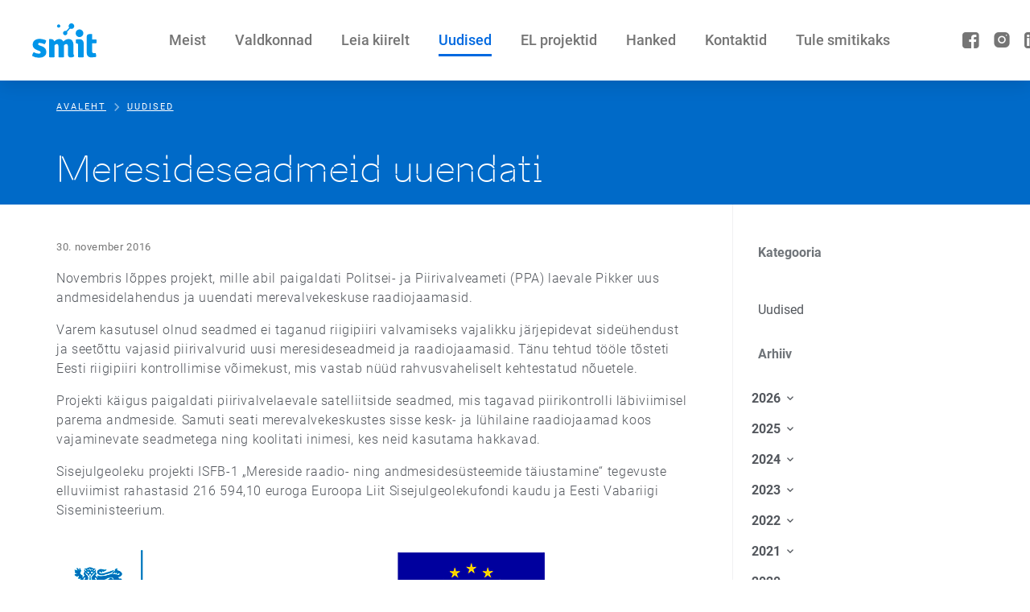

--- FILE ---
content_type: text/html
request_url: https://www.smit.ee/et/uudised/meresideseadmeid-uuendati-36
body_size: 7138
content:
<!doctype html>
<html data-n-head-ssr lang="et" class="no-js" data-layout="onepage" data-engine="news" data-theme="" data-n-head="%7B%22lang%22:%7B%22ssr%22:%22et%22%7D,%22class%22:%7B%22ssr%22:%22no-js%22%7D,%22style%22:%7B%22ssr%22:%22%22%7D,%22data-layout%22:%7B%22ssr%22:%22onepage%22%7D,%22data-engine%22:%7B%22ssr%22:%22news%22%7D,%22data-theme%22:%7B%22ssr%22:null%7D%7D">
	<head>
		<meta charset="utf-8">
		<meta name="viewport" content="width=device-width,initial-scale=1">
		<link rel="apple-touch-icon" sizes="180x180" href="/apple-touch-icon.png">
		<link rel="icon" type="image/png" sizes="32x32" href="/favicon-32x32.png">
		<link rel="icon" type="image/png" sizes="16x16" href="/favicon-16x16.png">
		<meta http-equiv="X-UA-Compatible" content="IE=Edge">
	<title>Meresideseadmeid uuendati - Uudised - Siseministeeriumi infotehnoloogia- ja arenduskeskus</title><meta data-n-head="ssr" data-hid="twitter:card" name="twitter:card" content="summary_large_image"><meta data-n-head="ssr" data-hid="twitter:title" name="twitter:title" content="Meresideseadmeid uuendati - Uudised"><meta data-n-head="ssr" data-hid="og:site_name" property="og:site_name" content="Siseministeeriumi infotehnoloogia- ja arenduskeskus"><meta data-n-head="ssr" data-hid="og:type" property="og:type" content="article"><meta data-n-head="ssr" data-hid="og:url" property="og:url" content="https://www.smit.ee/et/uudised/meresideseadmeid-uuendati-36"><meta data-n-head="ssr" data-hid="og:title" property="og:title" name="title" content="Meresideseadmeid uuendati - Uudised"><meta data-n-head="ssr" data-hid="og:image" property="og:image" name="image" content="https://www.smit.ee/thumbs/1080x1080r/SF/sim-eu.png?52239e2b45"><meta data-n-head="ssr" data-hid="og:description" property="og:description" content="Novembris lõppes projekt, mille abil paigaldati Politsei- ja Piirivalveameti (PPA) laevale Pikker uus andmesidelahendus ja uuendati merevalvekeskuse raadiojaamasid. Varem kasutusel olnud seadmed ei taganud riigipiiri valvamiseks vajalikku järjepidevat sideühendust ja seetõttu vajasid piirivalvurid uusi meresideseadmeid ja raadiojaamasid. Tänu tehtu..."><meta data-n-head="ssr" data-hid="description" name="description" content="Novembris lõppes projekt, mille abil paigaldati Politsei- ja Piirivalveameti (PPA) laevale Pikker uus andmesidelahendus ja uuendati merevalvekeskuse raadiojaamasid. Varem kasutusel olnud seadmed ei taganud riigipiiri valvamiseks vajalikku järjepidevat sideühendust ja seetõttu vajasid piirivalvurid uusi meresideseadmeid ja raadiojaamasid. Tänu tehtu..."><meta data-n-head="ssr" data-hid="keywords" name="keywords" content=""><meta data-n-head="ssr" data-hid="smit:contenttype" name="smit:contenttype" content="news"><meta data-n-head="ssr" data-hid="smit:details" name="smit:details" content=""><meta data-n-head="ssr" data-hid="smit:image" name="smit:image" content=""><base href="/"><link data-n-head="ssr" data-hid="manifest" rel="manifest" href="/et/manifest.json"><link data-n-head="ssr" data-hid="mask-icon" rel="mask-icon" href="/safari-pinned-tab.svg" color="#0069E0"><link data-n-head="ssr" data-hid="alternate" rel="alternate" hreflang="x-default" href="https://www.smit.ee"><script data-n-head="ssr" data-hid="helper" type="text/javascript">var overlap,breakWidth=null,windowWidth=0,isMobile=!1,getSize=function(e){var t,i,n,o=e.toLowerCase(),l=window.document,d=l.documentElement;return void 0===window["inner"+e]?t=d["client"+e]:window["inner"+e]!=d["client"+e]?((i=l.createElement("body")).id="vpw-test-b",i.style.cssText="overflow:scroll",(n=l.createElement("div")).id="vpw-test-d",n.style.cssText="position:absolute;top:-1000px",n.innerHTML="<style>@media("+o+":"+d["client"+e]+"px){body#vpw-test-b div#vpw-test-d{"+o+":7px!important}}</style>",i.appendChild(n),d.insertBefore(i,l.head),t=7==n["offset"+e]?d["client"+e]:window["inner"+e],d.removeChild(i)):t=window["inner"+e],t},getWindowWidth=function(){return getSize("Width")},getElement=function(e){return document.getElementById(e)},mobileDetectDefault=function(){windowWidth=getWindowWidth();var e=getElement("ppa"),t=getElement("d-menu"),i=getElement("top"),n=getElement("desktop-menu");getElement("header");if(overlap=t.clientWidth>=i.clientWidth,windowWidth<768?(isMobile=!0,breakWidth=breakWidth||767):overlap&&!isMobile?(breakWidth<windowWidth&&(breakWidth=windowWidth),isMobile=!0):0<breakWidth&&breakWidth<windowWidth&&isMobile&&!overlap&&(isMobile=!1),!isMobile&&e.classList.contains("desktop-view")&&n)for(var o=0;o<n.childNodes.length;o++)n.childNodes[o].classList.contains("is-open")&&n.childNodes[o].classList.remove("is-open")},mobileDetectOnepage=function(){var e=getElement("mobile-menu-btn");isMobile=0<e.offsetWidth&&0<e.offsetHeight},mobileDetectOlevalmis=mobileDetectAbipolitsei=mobileDetectSkaOpe=function(e){var t=getElement("mobile-menu");t?isMobile=0!==t.clientWidth&&0!==t.clientWidth:(e=e||0)<4&&setTimeout(function(){mobileDetectOlevalmis(e+1)},250)};window&&(document.onreadystatechange=function(){"interactive"===document.readyState&&document.getElementsByTagName("html")[0].classList.remove("no-js")});</script><link rel="stylesheet" href="/_nuxt/css/eaa44b3.css"><link rel="preload" href="/_nuxt/static/1/et/uudised/meresideseadmeid-uuendati-36/state.js" as="script"><link rel="preload" href="/_nuxt/static/1/et/uudised/meresideseadmeid-uuendati-36/payload.js" as="script">
	</head>
	<body data-n-head="%7B%22class%22:%7B%22ssr%22:%22%22%7D%7D">
		<div data-server-rendered="true" id="__nuxt"><!----><div id="__layout"><div id="main" class="content-layout desktop-view"><div id="navigation" class="sticky"><a href="#maincontent" class="skip">Liigu sisuni</a><div id="mobile-menu-btn" tabindex="0" aria-label="Menüü" role="button" aria-haspopup="true" aria-expanded="false"><span></span></div><a href="/et" tabindex="0" aria-label="Siseministeeriumi infotehnoloogia- ja arenduskeskus" class="logo nuxt-link-active"><svg viewBox="0 0 80 43" xmlns="http://www.w3.org/2000/svg" preserveAspectRatio="xMinYMax"><path fill-rule="evenodd" clip-rule="evenodd" d="M32.914 1.3a2.025 2.025 0 011.86 1.252 2.039 2.039 0 01-.436 2.21 2.01 2.01 0 01-2.195.44 2.017 2.017 0 01-.904-.747 2.037 2.037 0 01.25-2.56 2.013 2.013 0 011.425-.594zm12.685 3.46a.443.443 0 01.036.087.957.957 0 010 .909L42.487 9.28c-.217.226-.541.204-.91.124a2.659 2.659 0 00-2.033.395 2.705 2.705 0 00-.405 4.137 2.665 2.665 0 002.912.583 2.675 2.675 0 001.199-.99 2.701 2.701 0 00.334-2.272c-.115-.45-.144-.829.037-.967l3.227-3.473a.67.67 0 01.65-.182l.202.073c.35.12.719.181 1.09.181a3.407 3.407 0 002.036-.68A3.445 3.445 0 0052.06 4.44a3.466 3.466 0 00-.055-2.16A3.441 3.441 0 0050.683.58a3.405 3.405 0 00-4.07.201 3.466 3.466 0 00-.992 3.979h-.022zM79.74 19.883c.172.808.26 1.63.26 2.457 0 .81-.086 1.62-.26 2.412l-5.234-.05v10.174c0 1.388.65 2.078 1.935 2.078h2.462a8.77 8.77 0 01.57 2.907 7.544 7.544 0 01-.173 1.926c-1.981.28-3.978.428-5.978.443-3.69 0-5.538-2.064-5.538-6.17V17.434c0-1.73.282-2.572.86-3.205.577-.632 1.53-.952 2.887-.952h2.686l.303.306V20l5.22-.117zm-15.724 5.13v16.992c-.481.087-1.023.152-1.625.196-.584.05-1.19.073-1.804.073-.614 0-1.22 0-1.827-.073-.606-.073-1.148-.109-1.646-.196V27.36c0-1.715-.722-2.565-2.065-2.565h-.657a8.044 8.044 0 01-.245-2.347 9.806 9.806 0 01.267-2.479l2.108-.152a25.99 25.99 0 011.754-.066h.924a4.473 4.473 0 013.516 1.418 5.51 5.51 0 011.3 3.844zm-31.37 3.678c0-1.976-.663-2.965-1.977-2.965-.51.008-1.008.15-1.444.414-.515.316-.999.681-1.444 1.09v14.775c-.481.087-1.023.152-1.624.196-.585.05-1.192.073-1.805.073-.614 0-1.213 0-1.798-.073s-1.134-.109-1.632-.196V19.927l.31-.313h2.55a3.594 3.594 0 012.323.737 3.635 3.635 0 011.33 2.054c2.088-1.938 4.112-2.907 6.071-2.907a5.35 5.35 0 013.03.743 5.4 5.4 0 012.11 2.31c2.282-2.035 4.448-3.053 6.498-3.053s3.61.647 4.592 1.926a8.032 8.032 0 011.516 5.087v9.963a7.392 7.392 0 001.097 4.36 5.754 5.754 0 01-3.978 1.527c-1.523 0-2.563-.356-3.119-1.061a5.208 5.208 0 01-.837-3.234v-9.448c0-1.937-.688-2.906-2.065-2.906-.847 0-1.783.516-2.808 1.547v14.746c-.499.087-1.04.152-1.632.196-.592.044-1.184.073-1.798.073-.613 0-1.227 0-1.826-.073-.6-.073-1.148-.109-1.646-.196l.007-13.314zM0 40.501a7.592 7.592 0 01.592-2.522 6.883 6.883 0 011.3-2.18 13.552 13.552 0 006.107 1.853 3.59 3.59 0 001.892-.415 1.282 1.282 0 00.657-1.133c0-.88-.672-1.548-2.022-1.992l-2.418-.908C2.45 31.848.618 29.634.614 26.562a6.66 6.66 0 01.543-2.933 6.618 6.618 0 011.767-2.394c1.535-1.313 3.607-1.97 6.216-1.97 1.439.018 2.87.203 4.267.553 1.32.287 2.603.724 3.826 1.3a6.454 6.454 0 01-.484 2.726 4.63 4.63 0 01-1.407 2.1 15.618 15.618 0 00-6.159-1.679 1.962 1.962 0 00-1.335.4 1.264 1.264 0 00-.462 1.018c0 .702.556 1.262 1.667 1.678l2.73.974c3.893 1.386 5.84 3.76 5.84 7.122a6.425 6.425 0 01-.58 2.927 6.382 6.382 0 01-1.839 2.342c-1.612 1.293-3.91 1.94-6.894 1.94A16.52 16.52 0 010 40.501zM58.818 7.485c.94 0 1.858.28 2.639.806a4.776 4.776 0 011.75 2.146 4.812 4.812 0 01-1.03 5.211A4.722 4.722 0 0157 16.685a4.757 4.757 0 01-2.132-1.761 4.804 4.804 0 01-.8-2.657 4.803 4.803 0 011.389-3.383 4.742 4.742 0 013.36-1.399z"></path></svg></a><div class="navbar"><div class="nav-container"><ul class="nav"><li><a href="/et/siseministeeriumi-infotehnoloogia-ja-arenduskeskus">Meist</a></li><li><a href="/et/#valdkonnad">Valdkonnad</a></li><li><a href="/et/#leia-kiirelt">Leia kiirelt</a></li><li><a href="/et/uudised">Uudised</a></li><li><a href="/et/projektid/el-projektid">EL projektid</a></li><li><a href="/et/hanked">Hanked</a></li><li><a href="/et/kontaktid">Kontaktid</a></li><li><a href="/et/karjaar">Tule smitikaks</a></li></ul><div><ul id="languages"><li><!----></li></ul><!----></div></div><div tabindex="0" aria-label="Sulge" role="button" class="close-btn"></div></div><ul class="onepage-social"><li><a href="https://www.facebook.com/SMIT2.0" aria-label="Facebook"><i aria-hidden="true" class="fcon"></i></a></li><!----><li><a href="https://www.instagram.com/smit.ee/" aria-label="Instagram"><i aria-hidden="true" class="fcon"></i></a></li><!----><!----><li><a href="https://www.linkedin.com/company/smit-it-and-development-centre-estonia/" aria-label="LinkedIn"><i aria-hidden="true" class="fcon"></i></a></li></ul><div id="search"><div aria-label="Otsi" tabindex="0" role="button" class="srch-btn fcon fcon-l"></div><form action="/et/otsing" autocomplete="off" spellcheck="false" class="search"><!----><div class="srch-icon fcon fcon-l"></div><div aria-label="Sulge" tabindex="0" role="button" class="clse-btn"><svg xmlns="http://www.w3.org/2000/svg" viewBox="0 0 22 22"><path fill-rule="evenodd" clip-rule="evenodd" d="M13.6147 11L21.4585 3.15623C22.1805 2.4342 22.1805 1.26356 21.4585 0.541627C20.7364 -0.180405 19.5659 -0.180405 18.8439 0.541627L11 8.38554L3.15605 0.541524C2.43402 -0.180508 1.26348 -0.180508 0.541446 0.541524C-0.180482 1.26356 -0.180482 2.4342 0.541446 3.15613L8.38536 10.9999L0.541446 18.8438C-0.180482 19.5659 -0.180482 20.7365 0.541446 21.4584C1.26348 22.1805 2.43402 22.1805 3.15605 21.4584L11 13.6145L18.8439 21.4584C19.5658 22.1805 20.7364 22.1805 21.4585 21.4584C22.1805 20.7364 22.1805 19.5659 21.4585 18.8438L13.6147 11Z"></path></svg></div></form></div></div><main id="maincontent" tabindex="-1"><header><div class="container load-hidden"><div class="content"><ul class="breadcrumb" data-v-59b79d08><li data-v-59b79d08><a href="/et" class="nuxt-link-active" data-v-59b79d08>Avaleht</a></li><li data-v-59b79d08><a href="/et/uudised/meresideseadmeid-uuendati-36" aria-current="page" class="nuxt-link-exact-active nuxt-link-active" data-v-59b79d08></a></li></ul><h1 class="title"></h1></div></div></header><div class="container columns"><div class="content"><p><small><time datetime="2016-11-30T17:54:00+02:00">30. november 2016</time></small></p><section class="componentized"><p>Novembris lõppes projekt, mille abil paigaldati Politsei- ja Piirivalveameti (PPA) laevale Pikker uus andmesidelahendus ja uuendati merevalvekeskuse raadiojaamasid.</p><p>Varem kasutusel olnud seadmed ei taganud riigipiiri valvamiseks vajalikku järjepidevat sideühendust ja seetõttu vajasid piirivalvurid uusi meresideseadmeid ja raadiojaamasid. Tänu tehtud tööle tõsteti Eesti riigipiiri kontrollimise võimekust, mis vastab nüüd rahvusvaheliselt kehtestatud nõuetele.</p><p>Projekti käigus paigaldati piirivalvelaevale satelliitside seadmed, mis tagavad piirikontrolli läbiviimisel parema andmeside. Samuti seati merevalvekeskustes sisse kesk- ja lühilaine raadiojaamad koos vajaminevate seadmetega ning koolitati inimesi, kes neid kasutama hakkavad.</p><p>Sisejulgeoleku projekti ISFB-1 „Mereside raadio- ning andmesidesüsteemide täiustamine“ tegevuste elluviimist rahastasid 216 594,10 euroga Euroopa Liit Sisejulgeolekufondi kaudu ja Eesti Vabariigi Siseministeerium.</p><p><span class="progressive loading" style="max-width:631px;max-height:170px;"><img src="/thumbs/42x42r/SF/sim-eu.png?52239e2b45" data-object-fit="" data-object-position="" alt="" class="v-lazy-image v-lazy-image-horizontal"></span></p></section></div><aside class="sidebar links-secondary"><!----><div class="news-category-links"><h3 id="categories" class="sidebar-title">Kategooria</h3><ul><li><a href="/et/uudised" class="nuxt-link-active">Uudised</a></li><!----></ul></div><div class="news-archive-links pt-m"><h3 class="sidebar-title">Arhiiv</h3><div class="accordion"><input type="checkbox" id="year-2026" hidden value="2026"><label tabindex="0" for="year-2026" class="accordion-header"><span>2026</span><i class="fcon ml-xs"></i></label><div class="accordion-body"><ul class="archive-months"><li><a href="/et/uudised/2026/01" tabindex="-1">Jaanuar</a></li><li><span>Veebruar</span></li><li><span>Märts</span></li><li><span>Aprill</span></li><li><span>Mai</span></li><li><span>Juuni</span></li><li><span>Juuli</span></li><li><span>August</span></li><li><span>September</span></li><li><span>Oktoober</span></li><li><span>November</span></li><li><span>Detsember</span></li></ul></div></div><div class="accordion"><input type="checkbox" id="year-2025" hidden value="2025"><label tabindex="0" for="year-2025" class="accordion-header"><span>2025</span><i class="fcon ml-xs"></i></label><div class="accordion-body"><ul class="archive-months"><li><span>Jaanuar</span></li><li><a href="/et/uudised/2025/02" tabindex="-1">Veebruar</a></li><li><span>Märts</span></li><li><a href="/et/uudised/2025/04" tabindex="-1">Aprill</a></li><li><a href="/et/uudised/2025/05" tabindex="-1">Mai</a></li><li><span>Juuni</span></li><li><span>Juuli</span></li><li><a href="/et/uudised/2025/08" tabindex="-1">August</a></li><li><a href="/et/uudised/2025/09" tabindex="-1">September</a></li><li><a href="/et/uudised/2025/10" tabindex="-1">Oktoober</a></li><li><span>November</span></li><li><a href="/et/uudised/2025/12" tabindex="-1">Detsember</a></li></ul></div></div><div class="accordion"><input type="checkbox" id="year-2024" hidden value="2024"><label tabindex="0" for="year-2024" class="accordion-header"><span>2024</span><i class="fcon ml-xs"></i></label><div class="accordion-body"><ul class="archive-months"><li><span>Jaanuar</span></li><li><span>Veebruar</span></li><li><span>Märts</span></li><li><span>Aprill</span></li><li><a href="/et/uudised/2024/05" tabindex="-1">Mai</a></li><li><span>Juuni</span></li><li><span>Juuli</span></li><li><span>August</span></li><li><a href="/et/uudised/2024/09" tabindex="-1">September</a></li><li><a href="/et/uudised/2024/10" tabindex="-1">Oktoober</a></li><li><span>November</span></li><li><a href="/et/uudised/2024/12" tabindex="-1">Detsember</a></li></ul></div></div><div class="accordion"><input type="checkbox" id="year-2023" hidden value="2023"><label tabindex="0" for="year-2023" class="accordion-header"><span>2023</span><i class="fcon ml-xs"></i></label><div class="accordion-body"><ul class="archive-months"><li><span>Jaanuar</span></li><li><a href="/et/uudised/2023/02" tabindex="-1">Veebruar</a></li><li><span>Märts</span></li><li><a href="/et/uudised/2023/04" tabindex="-1">Aprill</a></li><li><a href="/et/uudised/2023/05" tabindex="-1">Mai</a></li><li><span>Juuni</span></li><li><a href="/et/uudised/2023/07" tabindex="-1">Juuli</a></li><li><a href="/et/uudised/2023/08" tabindex="-1">August</a></li><li><span>September</span></li><li><span>Oktoober</span></li><li><a href="/et/uudised/2023/11" tabindex="-1">November</a></li><li><a href="/et/uudised/2023/12" tabindex="-1">Detsember</a></li></ul></div></div><div class="accordion"><input type="checkbox" id="year-2022" hidden value="2022"><label tabindex="0" for="year-2022" class="accordion-header"><span>2022</span><i class="fcon ml-xs"></i></label><div class="accordion-body"><ul class="archive-months"><li><a href="/et/uudised/2022/01" tabindex="-1">Jaanuar</a></li><li><a href="/et/uudised/2022/02" tabindex="-1">Veebruar</a></li><li><span>Märts</span></li><li><a href="/et/uudised/2022/04" tabindex="-1">Aprill</a></li><li><a href="/et/uudised/2022/05" tabindex="-1">Mai</a></li><li><a href="/et/uudised/2022/06" tabindex="-1">Juuni</a></li><li><span>Juuli</span></li><li><span>August</span></li><li><span>September</span></li><li><a href="/et/uudised/2022/10" tabindex="-1">Oktoober</a></li><li><a href="/et/uudised/2022/11" tabindex="-1">November</a></li><li><span>Detsember</span></li></ul></div></div><div class="accordion"><input type="checkbox" id="year-2021" hidden value="2021"><label tabindex="0" for="year-2021" class="accordion-header"><span>2021</span><i class="fcon ml-xs"></i></label><div class="accordion-body"><ul class="archive-months"><li><a href="/et/uudised/2021/01" tabindex="-1">Jaanuar</a></li><li><a href="/et/uudised/2021/02" tabindex="-1">Veebruar</a></li><li><a href="/et/uudised/2021/03" tabindex="-1">Märts</a></li><li><a href="/et/uudised/2021/04" tabindex="-1">Aprill</a></li><li><a href="/et/uudised/2021/05" tabindex="-1">Mai</a></li><li><a href="/et/uudised/2021/06" tabindex="-1">Juuni</a></li><li><a href="/et/uudised/2021/07" tabindex="-1">Juuli</a></li><li><span>August</span></li><li><span>September</span></li><li><a href="/et/uudised/2021/10" tabindex="-1">Oktoober</a></li><li><a href="/et/uudised/2021/11" tabindex="-1">November</a></li><li><a href="/et/uudised/2021/12" tabindex="-1">Detsember</a></li></ul></div></div><div class="accordion"><input type="checkbox" id="year-2020" hidden value="2020"><label tabindex="0" for="year-2020" class="accordion-header"><span>2020</span><i class="fcon ml-xs"></i></label><div class="accordion-body"><ul class="archive-months"><li><a href="/et/uudised/2020/01" tabindex="-1">Jaanuar</a></li><li><span>Veebruar</span></li><li><a href="/et/uudised/2020/03" tabindex="-1">Märts</a></li><li><a href="/et/uudised/2020/04" tabindex="-1">Aprill</a></li><li><span>Mai</span></li><li><a href="/et/uudised/2020/06" tabindex="-1">Juuni</a></li><li><a href="/et/uudised/2020/07" tabindex="-1">Juuli</a></li><li><a href="/et/uudised/2020/08" tabindex="-1">August</a></li><li><a href="/et/uudised/2020/09" tabindex="-1">September</a></li><li><a href="/et/uudised/2020/10" tabindex="-1">Oktoober</a></li><li><a href="/et/uudised/2020/11" tabindex="-1">November</a></li><li><span>Detsember</span></li></ul></div></div><div class="accordion"><input type="checkbox" id="year-2019" hidden value="2019"><label tabindex="0" for="year-2019" class="accordion-header"><span>2019</span><i class="fcon ml-xs"></i></label><div class="accordion-body"><ul class="archive-months"><li><a href="/et/uudised/2019/01" tabindex="-1">Jaanuar</a></li><li><span>Veebruar</span></li><li><a href="/et/uudised/2019/03" tabindex="-1">Märts</a></li><li><span>Aprill</span></li><li><a href="/et/uudised/2019/05" tabindex="-1">Mai</a></li><li><a href="/et/uudised/2019/06" tabindex="-1">Juuni</a></li><li><a href="/et/uudised/2019/07" tabindex="-1">Juuli</a></li><li><a href="/et/uudised/2019/08" tabindex="-1">August</a></li><li><span>September</span></li><li><span>Oktoober</span></li><li><span>November</span></li><li><a href="/et/uudised/2019/12" tabindex="-1">Detsember</a></li></ul></div></div><div class="accordion"><input type="checkbox" id="year-2018" hidden value="2018"><label tabindex="0" for="year-2018" class="accordion-header"><span>2018</span><i class="fcon ml-xs"></i></label><div class="accordion-body"><ul class="archive-months"><li><a href="/et/uudised/2018/01" tabindex="-1">Jaanuar</a></li><li><a href="/et/uudised/2018/02" tabindex="-1">Veebruar</a></li><li><a href="/et/uudised/2018/03" tabindex="-1">Märts</a></li><li><a href="/et/uudised/2018/04" tabindex="-1">Aprill</a></li><li><a href="/et/uudised/2018/05" tabindex="-1">Mai</a></li><li><span>Juuni</span></li><li><a href="/et/uudised/2018/07" tabindex="-1">Juuli</a></li><li><span>August</span></li><li><a href="/et/uudised/2018/09" tabindex="-1">September</a></li><li><a href="/et/uudised/2018/10" tabindex="-1">Oktoober</a></li><li><a href="/et/uudised/2018/11" tabindex="-1">November</a></li><li><a href="/et/uudised/2018/12" tabindex="-1">Detsember</a></li></ul></div></div><div class="accordion"><input type="checkbox" id="year-2017" hidden value="2017"><label tabindex="0" for="year-2017" class="accordion-header"><span>2017</span><i class="fcon ml-xs"></i></label><div class="accordion-body"><ul class="archive-months"><li><span>Jaanuar</span></li><li><span>Veebruar</span></li><li><span>Märts</span></li><li><span>Aprill</span></li><li><span>Mai</span></li><li><span>Juuni</span></li><li><a href="/et/uudised/2017/07" tabindex="-1">Juuli</a></li><li><a href="/et/uudised/2017/08" tabindex="-1">August</a></li><li><span>September</span></li><li><span>Oktoober</span></li><li><span>November</span></li><li><a href="/et/uudised/2017/12" tabindex="-1">Detsember</a></li></ul></div></div><!----></div></aside></div></main><!----><footer class="overflow-hidden"><div class="container load-hidden"><section class="content" data-v-617903d8><div class="contact" data-v-617903d8><h3 data-v-617903d8>SMIT</h3><ul data-v-617903d8><li class="items-center" data-v-617903d8><i class="fcon mr-s" data-v-617903d8></i>+372 612 6200</li><li class="overflow-visible items-center" data-v-617903d8><i class="fcon mr-s" data-v-617903d8></i><span class="c-content d-inline-block" data-v-65b315d5 data-v-617903d8><span class="c-content__loading" data-v-65b315d5>.</span><span class="c-content__loading" data-v-65b315d5>.</span><span class="c-content__loading" data-v-65b315d5>.</span></span></li><li data-v-617903d8><i class="fcon mr-s" data-v-617903d8></i>Mäealuse 2/2, Tallinn 12618, Eesti</li><li data-v-617903d8><section class="componentized" data-v-617903d8><p>Reg. nr. 70008440</p></section></li></ul></div><div class="contact" data-v-617903d8><h3 data-v-617903d8>Rahvastikuregistri klienditugi</h3><ul data-v-617903d8><li class="items-center" data-v-617903d8><i class="fcon mr-s" data-v-617903d8></i>+372 612 4444</li><li class="overflow-visible items-center" data-v-617903d8><i class="fcon mr-s" data-v-617903d8></i><span class="c-content d-inline-block" data-v-65b315d5 data-v-617903d8><span class="c-content__loading" data-v-65b315d5>.</span><span class="c-content__loading" data-v-65b315d5>.</span><span class="c-content__loading" data-v-65b315d5>.</span></span></li><li data-v-617903d8><section class="componentized" data-v-617903d8><p>E-R 8.15 - 17.00</p></section></li></ul></div></section><ul class="links arrows" data-v-25fae895><li data-v-25fae895><a href="/et/kontaktid" data-v-25fae895>Kõik kontaktid</a></li><li data-v-25fae895><a href="https://www.smit.ee/et/valdkonnad/inimeste-ja-kultuuri-valdkond/isikuandmete-tootlemine" data-v-25fae895>Isikuandmete töötlemine</a></li><li data-v-25fae895><a href="/et/toeoealasest-rikkumisest-teavitamine" data-v-25fae895>Tööalasest rikkumisest teavitamine</a></li><li data-v-25fae895><a href="https://adr.smit.ee/smit/" data-v-25fae895>Avalik dokumendiregister </a></li><li data-v-25fae895><a href="/et/juurdepaasetavus" data-v-25fae895>Juurdepääsetavus</a></li><li data-v-25fae895><a href="/et/kupsised" data-v-25fae895>Küpsised</a></li></ul></div></footer></div></div></div><script defer src="/_nuxt/static/1/et/uudised/meresideseadmeid-uuendati-36/state.js"></script><script src="/_nuxt/9209f6d.js" defer></script><script src="/_nuxt/53226c2.js" defer></script><script src="/_nuxt/252345d.js" defer></script><script src="/_nuxt/9224caf.js" defer></script>
		<!--[if lte IE 9]><script type="text/javascript" src="/browsersupport.js"></script><![endif]-->
	</body>
</html>


--- FILE ---
content_type: text/css
request_url: https://www.smit.ee/_nuxt/css/eaa44b3.css
body_size: 65156
content:
.nuxt-progress{position:fixed;top:0;left:0;right:0;height:2px;width:0;opacity:1;-webkit-transition:width .1s,opacity .4s;transition:width .1s,opacity .4s;background-color:#d6d1d0;z-index:999999}.nuxt-progress.nuxt-progress-notransition{-webkit-transition:none;transition:none}.nuxt-progress-failed{background-color:red}.anim-infinite{-webkit-animation-iteration-count:infinite!important;animation-iteration-count:infinite!important}.anim-repeat{-webkit-animation-iteration-count:1!important;animation-iteration-count:1!important}.anim-delay-100{-webkit-animation-delay:.1s!important;animation-delay:.1s!important}.anim-delay-150{-webkit-animation-delay:.15s!important;animation-delay:.15s!important}.anim-delay-200{-webkit-animation-delay:.2s!important;animation-delay:.2s!important}.anim-delay-300{-webkit-animation-delay:.3s!important;animation-delay:.3s!important}.anim-delay-500{-webkit-animation-delay:.5s!important;animation-delay:.5s!important}.anim-delay-750{-webkit-animation-delay:.7s!important;animation-delay:.7s!important}.anim-delay-1000{-webkit-animation-delay:1s!important;animation-delay:1s!important}.anim-duration-300{-webkit-animation-duration:.3s!important;animation-duration:.3s!important}.anim-duration-500{-webkit-animation-duration:.5s!important;animation-duration:.5s!important}.anim-duration-700{-webkit-animation-duration:.7s!important;animation-duration:.7s!important}.anim-duration-800{-webkit-animation-duration:.8s!important;animation-duration:.8s!important}.anim-duration-1000{-webkit-animation-duration:1s!important;animation-duration:1s!important}.anim-duration-2000{-webkit-animation-duration:2s!important;animation-duration:2s!important}.anim-linear{-webkit-animation-timing-function:linear!important;animation-timing-function:linear!important}.anim-ease-in-out{-webkit-animation-timing-function:ease-in-out!important;animation-timing-function:ease-in-out!important}.anim-reveal{-webkit-animation-timing-function:cubic-bezier(.5,.8,0,1)!important;animation-timing-function:cubic-bezier(.5,.8,0,1)!important}@media (prefers-reduced-motion:reduce),print{[class*=" anim-"],[class^=anim-]{-webkit-animation-duration:1ms!important;animation-duration:1ms!important;-webkit-transition-duration:1ms!important;transition-duration:1ms!important;-webkit-animation-iteration-count:1!important;animation-iteration-count:1!important}}.text-100{font-weight:100!important}.text-200{font-weight:200!important}.text-300{font-weight:300!important}.text-400{font-weight:400!important}.text-500{font-weight:500!important}.text-600{font-weight:600!important}.text-700{font-weight:700!important}.text-800{font-weight:800!important}.text-900{font-weight:900!important}.text-lower{text-transform:lowercase!important}.text-upper{text-transform:uppercase!important}.text-capitalize{text-transform:capitalize!important}.underline{text-decoration:underline!important}.line-through{text-decoration:line-through!important}.no-underline{text-decoration:none!important}.whitespace-normal{white-space:normal!important}.whitespace-nowrap{white-space:nowrap!important}.whitespace-pre{white-space:pre!important}.whitespace-pre-line{white-space:pre-line!important}.whitespace-pre-wrap{white-space:pre-wrap!important}.text-A1,.text-A1_focus:focus,.text-A1_hover:hover{color:#0069e0!important}.text-A2,.text-A2_focus:focus,.text-A2_hover:hover{color:#0095e9!important}.text-A3,.text-A3_focus:focus,.text-A3_hover:hover{color:#006ac8!important}.text-A4,.text-A4_focus:focus,.text-A4_hover:hover{color:#e62325!important}.text-A5,.text-A5_focus:focus,.text-A5_hover:hover{color:#ff680a!important}.text-A6,.text-A6_focus:focus,.text-A6_hover:hover{color:#ffb511!important}.text-A7,.text-A7_focus:focus,.text-A7_hover:hover{color:#009639!important}.text-A8,.text-A8_focus:focus,.text-A8_hover:hover{color:#12a3b4!important}.text-B1,.text-B1_focus:focus,.text-B1_hover:hover{color:#fff!important}.text-B2,.text-B2_focus:focus,.text-B2_hover:hover{color:#fafafa!important}.text-B3,.text-B3_focus:focus,.text-B3_hover:hover{color:#f0f1f2!important}.text-B4,.text-B4_focus:focus,.text-B4_hover:hover{color:#a0a0a2!important}.text-B5,.text-B5_focus:focus,.text-B5_hover:hover{color:#757575!important}.text-B6,.text-B6_focus:focus,.text-B6_hover:hover{color:#53575d!important}.text-B7,.text-B7_focus:focus,.text-B7_hover:hover{color:#31363d!important}.text-B8,.text-B8_focus:focus,.text-B8_hover:hover{color:#101820!important}.text-xs{font-size:.75rem!important;line-height:1rem}.text-s{font-size:.875rem!important;line-height:1.25rem}.text-base{font-size:1rem!important;line-height:1.5rem}.text-l{font-size:1.125rem!important}.text-l,.text-xl{line-height:1.75rem}.text-xl{font-size:1.25rem!important}.text-xxl{font-size:1.5rem!important;line-height:2rem}.text-3xl{font-size:1.875rem!important;line-height:2.25rem}.text-4xl{font-size:2.25rem!important;line-height:2.5rem}.text-5xl{font-size:3rem!important;line-height:1}.text-6xl{font-size:3.75rem!important;line-height:1}.text-7xl{font-size:4.5rem!important;line-height:1}.text-left{text-align:left!important}.text-center{text-align:center!important}.text-right{text-align:right!important}.text-justify{text-align:justify!important}.align-baseline{vertical-align:baseline!important}.align-top{vertical-align:top!important}.align-middle{vertical-align:middle!important}.align-bottom{vertical-align:bottom!important}.bg-A1,.bg-A1_focus:focus,.bg-A1_hover:hover{background-color:#0069e0!important}.bg-A2,.bg-A2_focus:focus,.bg-A2_hover:hover{background-color:#0095e9!important}.bg-A3,.bg-A3_focus:focus,.bg-A3_hover:hover{background-color:#006ac8!important}.bg-A4,.bg-A4_focus:focus,.bg-A4_hover:hover{background-color:#e62325!important}.bg-A5,.bg-A5_focus:focus,.bg-A5_hover:hover{background-color:#ff680a!important}.bg-A6,.bg-A6_focus:focus,.bg-A6_hover:hover{background-color:#ffb511!important}.bg-A7,.bg-A7_focus:focus,.bg-A7_hover:hover{background-color:#009639!important}.bg-A8,.bg-A8_focus:focus,.bg-A8_hover:hover{background-color:#12a3b4!important}.bg-B1,.bg-B1_focus:focus,.bg-B1_hover:hover{background-color:#fff!important}.bg-B2,.bg-B2_focus:focus,.bg-B2_hover:hover{background-color:#fafafa!important}.bg-B3,.bg-B3_focus:focus,.bg-B3_hover:hover{background-color:#f0f1f2!important}.bg-B4,.bg-B4_focus:focus,.bg-B4_hover:hover{background-color:#a0a0a2!important}.bg-B5,.bg-B5_focus:focus,.bg-B5_hover:hover{background-color:#757575!important}.bg-B6,.bg-B6_focus:focus,.bg-B6_hover:hover{background-color:#53575d!important}.bg-B7,.bg-B7_focus:focus,.bg-B7_hover:hover{background-color:#31363d!important}.bg-B8,.bg-B8_focus:focus,.bg-B8_hover:hover{background-color:#101820!important}.border-A1,.border-A1_focus:focus,.border-A1_hover:hover,.divide-A1>*+*{border-color:#0069e0!important}.border-A2,.border-A2_focus:focus,.border-A2_hover:hover,.divide-A2>*+*{border-color:#0095e9!important}.border-A3,.border-A3_focus:focus,.border-A3_hover:hover,.divide-A3>*+*{border-color:#006ac8!important}.border-A4,.border-A4_focus:focus,.border-A4_hover:hover,.divide-A4>*+*{border-color:#e62325!important}.border-A5,.border-A5_focus:focus,.border-A5_hover:hover,.divide-A5>*+*{border-color:#ff680a!important}.border-A6,.border-A6_focus:focus,.border-A6_hover:hover,.divide-A6>*+*{border-color:#ffb511!important}.border-A7,.border-A7_focus:focus,.border-A7_hover:hover,.divide-A7>*+*{border-color:#009639!important}.border-A8,.border-A8_focus:focus,.border-A8_hover:hover,.divide-A8>*+*{border-color:#12a3b4!important}.border-B1,.border-B1_focus:focus,.border-B1_hover:hover,.divide-B1>*+*{border-color:#fff!important}.border-B2,.border-B2_focus:focus,.border-B2_hover:hover,.divide-B2>*+*{border-color:#fafafa!important}.border-B3,.border-B3_focus:focus,.border-B3_hover:hover,.divide-B3>*+*{border-color:#f0f1f2!important}.border-B4,.border-B4_focus:focus,.border-B4_hover:hover,.divide-B4>*+*{border-color:#a0a0a2!important}.border-B5,.border-B5_focus:focus,.border-B5_hover:hover,.divide-B5>*+*{border-color:#757575!important}.border-B6,.border-B6_focus:focus,.border-B6_hover:hover,.divide-B6>*+*{border-color:#53575d!important}.border-B7,.border-B7_focus:focus,.border-B7_hover:hover,.divide-B7>*+*{border-color:#31363d!important}.border-B8,.border-B8_focus:focus,.border-B8_hover:hover,.divide-B8>*+*{border-color:#101820!important}.border-top-A1{border-top-color:#0069e0!important}.border-top-A2{border-top-color:#0095e9!important}.border-top-A3{border-top-color:#006ac8!important}.border-top-A4{border-top-color:#e62325!important}.border-top-A5{border-top-color:#ff680a!important}.border-top-A6{border-top-color:#ffb511!important}.border-top-A7{border-top-color:#009639!important}.border-top-A8{border-top-color:#12a3b4!important}.border-top-B1{border-top-color:#fff!important}.border-top-B2{border-top-color:#fafafa!important}.border-top-B3{border-top-color:#f0f1f2!important}.border-top-B4{border-top-color:#a0a0a2!important}.border-top-B5{border-top-color:#757575!important}.border-top-B6{border-top-color:#53575d!important}.border-top-B7{border-top-color:#31363d!important}.border-top-B8{border-top-color:#101820!important}.border-right-A1{border-right-color:#0069e0!important}.border-right-A2{border-right-color:#0095e9!important}.border-right-A3{border-right-color:#006ac8!important}.border-right-A4{border-right-color:#e62325!important}.border-right-A5{border-right-color:#ff680a!important}.border-right-A6{border-right-color:#ffb511!important}.border-right-A7{border-right-color:#009639!important}.border-right-A8{border-right-color:#12a3b4!important}.border-right-B1{border-right-color:#fff!important}.border-right-B2{border-right-color:#fafafa!important}.border-right-B3{border-right-color:#f0f1f2!important}.border-right-B4{border-right-color:#a0a0a2!important}.border-right-B5{border-right-color:#757575!important}.border-right-B6{border-right-color:#53575d!important}.border-right-B7{border-right-color:#31363d!important}.border-right-B8{border-right-color:#101820!important}.border-bottom-A1{border-bottom-color:#0069e0!important}.border-bottom-A2{border-bottom-color:#0095e9!important}.border-bottom-A3{border-bottom-color:#006ac8!important}.border-bottom-A4{border-bottom-color:#e62325!important}.border-bottom-A5{border-bottom-color:#ff680a!important}.border-bottom-A6{border-bottom-color:#ffb511!important}.border-bottom-A7{border-bottom-color:#009639!important}.border-bottom-A8{border-bottom-color:#12a3b4!important}.border-bottom-B1{border-bottom-color:#fff!important}.border-bottom-B2{border-bottom-color:#fafafa!important}.border-bottom-B3{border-bottom-color:#f0f1f2!important}.border-bottom-B4{border-bottom-color:#a0a0a2!important}.border-bottom-B5{border-bottom-color:#757575!important}.border-bottom-B6{border-bottom-color:#53575d!important}.border-bottom-B7{border-bottom-color:#31363d!important}.border-bottom-B8{border-bottom-color:#101820!important}.border-left-A1{border-left-color:#0069e0!important}.border-left-A2{border-left-color:#0095e9!important}.border-left-A3{border-left-color:#006ac8!important}.border-left-A4{border-left-color:#e62325!important}.border-left-A5{border-left-color:#ff680a!important}.border-left-A6{border-left-color:#ffb511!important}.border-left-A7{border-left-color:#009639!important}.border-left-A8{border-left-color:#12a3b4!important}.border-left-B1{border-left-color:#fff!important}.border-left-B2{border-left-color:#fafafa!important}.border-left-B3{border-left-color:#f0f1f2!important}.border-left-B4{border-left-color:#a0a0a2!important}.border-left-B5{border-left-color:#757575!important}.border-left-B6{border-left-color:#53575d!important}.border-left-B7{border-left-color:#31363d!important}.border-left-B8{border-left-color:#101820!important}.border-solid,.border-solid_hover:hover{border-style:solid!important}.border-bottom-dashed,.border-bottom-dotted,.border-bottom-double,.border-bottom-none,.border-bottom-solid,.border-dashed,.border-dashed_hover:hover,.border-dotted,.border-dotted_hover:hover,.border-double,.border-double_hover:hover,.border-left-dashed,.border-left-dotted,.border-left-double,.border-left-none,.border-left-solid,.border-none,.border-none_hover:hover,.border-right-dashed,.border-right-dotted,.border-right-double,.border-right-none,.border-right-solid,.border-solid,.border-solid_hover:hover,.border-top-dashed,.border-top-dotted,.border-top-double,.border-top-none,.border-top-solid{border-width:0}.border-dashed,.border-dashed_hover:hover,.divide-dashed>*+*{border-style:dashed!important}.border-dotted,.border-dotted_hover:hover,.divide-dotted>*+*{border-style:dotted!important}.border-double,.border-double_hover:hover,.divide-double>*+*{border-style:double!important}.border-none,.border-none_hover:hover{border-style:none!important}.border-top-solid{border-top-style:solid!important}.border-top-dashed{border-top-style:dashed!important}.border-top-dotted{border-top-style:dotted!important}.border-top-double{border-top-style:double!important}.border-top-none{border-top-style:none!important}.border-right-solid{border-right-style:solid!important}.border-right-dashed{border-right-style:dashed!important}.border-right-dotted{border-right-style:dotted!important}.border-right-double{border-right-style:double!important}.border-right-none{border-right-style:none!important}.border-bottom-solid{border-bottom-style:solid!important}.border-bottom-dashed{border-bottom-style:dashed!important}.border-bottom-dotted{border-bottom-style:dotted!important}.border-bottom-double{border-bottom-style:double!important}.border-bottom-none{border-bottom-style:none!important}.border-left-solid{border-left-style:solid!important}.border-left-dashed{border-left-style:dashed!important}.border-left-dotted{border-left-style:dotted!important}.border-left-double{border-left-style:double!important}.border-left-none{border-left-style:none!important}.border-0{border-width:0!important}.border-2{border-width:2px!important}.border-4{border-width:4px!important}.border-8{border-width:8px!important}.border{border-width:1px!important}.border-top-0,.divide-y-0>*+*{border-top-width:0!important}.border-top-2,.divide-y-2>*+*{border-top-width:2px!important}.border-top-4,.divide-y-4>*+*{border-top-width:4px!important}.border-top-8,.divide-y-8>*+*{border-top-width:8px!important}.border-top,.divide-y>*+*{border-top-width:1px!important}.border-right-0{border-right-width:0!important}.border-right-2{border-right-width:2px!important}.border-right-4{border-right-width:4px!important}.border-right-8{border-right-width:8px!important}.border-right{border-right-width:1px!important}.border-bottom-0{border-bottom-width:0!important}.border-bottom-2{border-bottom-width:2px!important}.border-bottom-4{border-bottom-width:4px!important}.border-bottom-8{border-bottom-width:8px!important}.border-bottom{border-bottom-width:1px!important}.border-left-0,.divide-x-0>*+*{border-left-width:0!important}.border-left-2,.divide-x-2>*+*{border-left-width:2px!important}.border-left-4,.divide-x-4>*+*{border-left-width:4px!important}.border-left-8,.divide-x-8>*+*{border-left-width:8px!important}.border-left,.divide-x>*+*{border-left-width:1px!important}.divide-x-0>*+*,.divide-x-2>*+*,.divide-x-4>*+*,.divide-x-8>*+*,.divide-x>*+*,.divide-y-0>*+*,.divide-y-2>*+*,.divide-y-4>*+*,.divide-y-8>*+*,.divide-y>*+*{border:0 solid #fff}.flex-1{-ms-flex:1 1 0%!important;flex:1 1 0%!important}.flex-1,.flex-auto{-webkit-box-flex:1!important}.flex-auto{-ms-flex:1 1 auto!important;flex:1 1 auto!important}.flex-initial{-ms-flex:0 1 auto!important;flex:0 1 auto!important}.flex-initial,.flex-none{-webkit-box-flex:0!important}.flex-none{-ms-flex:none!important;flex:none!important}.flex-row{-webkit-box-direction:normal!important;-ms-flex-direction:row!important;flex-direction:row!important}.flex-row,.flex-row-reverse{-webkit-box-orient:horizontal!important}.flex-row-reverse{-webkit-box-direction:reverse!important;-ms-flex-direction:row-reverse!important;flex-direction:row-reverse!important}.flex-col{-webkit-box-direction:normal!important;-ms-flex-direction:column!important;flex-direction:column!important}.flex-col,.flex-col-reverse{-webkit-box-orient:vertical!important}.flex-col-reverse{-webkit-box-direction:reverse!important;-ms-flex-direction:column-reverse!important;flex-direction:column-reverse!important}.flex-grow-0{-webkit-box-flex:0!important;-ms-flex-positive:0!important;flex-grow:0!important}.flex-grow{-webkit-box-flex:1!important;-ms-flex-positive:1!important;flex-grow:1!important}.flex-shrink-0{-ms-flex-negative:0!important;flex-shrink:0!important}.flex-shrink{-ms-flex-negative:1!important;flex-shrink:1!important}.flex-nowrap{-ms-flex-wrap:nowrap!important;flex-wrap:nowrap!important}.flex-wrap{-ms-flex-wrap:wrap!important;flex-wrap:wrap!important}.flex-wrap-reverse{-ms-flex-wrap:wrap-reverse!important;flex-wrap:wrap-reverse!important}.order-1{-webkit-box-ordinal-group:2!important;-ms-flex-order:1!important;order:1!important}.order-2{-webkit-box-ordinal-group:3!important;-ms-flex-order:2!important;order:2!important}.order-3{-webkit-box-ordinal-group:4!important;-ms-flex-order:3!important;order:3!important}.order-4{-webkit-box-ordinal-group:5!important;-ms-flex-order:4!important;order:4!important}.order-first{-webkit-box-ordinal-group:-9998!important;-ms-flex-order:-9999!important;order:-9999!important}.order-last{-webkit-box-ordinal-group:10000!important;-ms-flex-order:9999!important;order:9999!important}.order-none{-webkit-box-ordinal-group:1!important;-ms-flex-order:0!important;order:0!important}.justify-start{-webkit-box-pack:start!important;-ms-flex-pack:start!important;justify-content:flex-start!important}.justify-end{-webkit-box-pack:end!important;-ms-flex-pack:end!important;justify-content:flex-end!important}.justify-center{-webkit-box-pack:center!important;-ms-flex-pack:center!important;justify-content:center!important}.justify-between{-webkit-box-pack:justify!important;-ms-flex-pack:justify!important;justify-content:space-between!important}.justify-around{-ms-flex-pack:distribute!important;justify-content:space-around!important}.justify-evenly{-webkit-box-pack:space-evenly!important;-ms-flex-pack:space-evenly!important;justify-content:space-evenly!important}.content-center{-ms-flex-line-pack:center!important;align-content:center!important}.content-start{-ms-flex-line-pack:start!important;align-content:flex-start!important}.content-end{-ms-flex-line-pack:end!important;align-content:flex-end!important}.content-between{-ms-flex-line-pack:justify!important;align-content:space-between!important}.content-around{-ms-flex-line-pack:distribute!important;align-content:space-around!important}.content-evenly{-ms-flex-line-pack:space-evenly!important;align-content:space-evenly!important}.items-start{-webkit-box-align:start!important;-ms-flex-align:start!important;align-items:flex-start!important}.items-end{-webkit-box-align:end!important;-ms-flex-align:end!important;align-items:flex-end!important}.items-center{-webkit-box-align:center!important;-ms-flex-align:center!important;align-items:center!important}.items-baseline{-webkit-box-align:baseline!important;-ms-flex-align:baseline!important;align-items:baseline!important}.items-stretch{-webkit-box-align:stretch!important;-ms-flex-align:stretch!important;align-items:stretch!important}.self-auto{-ms-flex-item-align:auto!important;align-self:auto!important}.self-start{-ms-flex-item-align:start!important;align-self:flex-start!important}.self-end{-ms-flex-item-align:end!important;align-self:flex-end!important}.self-center{-ms-flex-item-align:center!important;align-self:center!important}.self-stretch{-ms-flex-item-align:stretch!important;align-self:stretch!important}.d-none,[hidden]{display:none!important}.d-flex{display:-webkit-box!important;display:-ms-flexbox!important;display:flex!important}.d-inline-flex{display:-webkit-inline-box!important;display:-ms-inline-flexbox!important;display:inline-flex!important}.d-block{display:block!important}.d-inline{display:inline!important}.d-inline-block{display:inline-block!important}.d-grid{display:grid!important}.d-inline-grid{display:inline-grid!important}.d-table{display:table!important}.d-table-caption{display:table-caption!important}.d-table-cell{display:table-cell!important}.d-table-column{display:table-column!important}.d-table-column-group{display:table-column-group!important}.d-table-footer-group{display:table-footer-group!important}.d-table-header-group{display:table-header-group!important}.d-table-row-group{display:table-row-group!important}.d-table-row{display:table-row!important}.float-right{float:right!important}.float-left{float:left!important}.float-none{float:none!important}.overflow-auto{overflow:auto!important}.overflow-hidden{overflow:hidden!important}.overflow-visible{overflow:visible!important}.pos-static{position:static!important}.pos-fixed{position:fixed!important}.pos-absolute{position:absolute!important}.pos-relative{position:relative!important}.pos-sticky{position:sticky!important}.visually-hidden{position:absolute;overflow:hidden;clip:rect(0 0 0 0);height:1px;width:1px;margin:-1px;padding:0;border:0}.w-auto{width:auto!important}.w-full{width:100%!important}.w-screen{width:100vw!important}.w-1_2,.w-2_4,.w-3_6,.w-6_12{width:50%!important}.w-1_3,.w-2_6,.w-4_12{width:33.33333%!important}.w-2_3,.w-4_6,.w-8_12{width:66.66666%!important}.w-1_4,.w-3_12{width:25%!important}.w-3_4,.w-9_12{width:75%!important}.w-1_5{width:20%!important}.w-2_5{width:40%!important}.w-3_5{width:60%!important}.w-4_5{width:80%!important}.w-1_6,.w-2_12{width:16.66666%!important}.w-5_6,.w-10_12{width:83.33333%!important}.w-1_12{width:8.33333%!important}.w-5_12{width:41.66666%!important}.w-7_12{width:58.33333%!important}.w-11_12{width:91.66666%!important}.h-auto{height:auto!important}.h-full{height:100%!important}.h-screen{height:100vh!important}.min-w-0{min-width:0!important}.min-w-auto{min-width:auto!important}.min-w-full{min-width:100%!important}.min-h-0{min-height:0!important}.min-h-full{min-height:100%!important}.min-h-screen{min-height:100vh!important}.columns{display:-webkit-box;display:-ms-flexbox;display:flex;-webkit-box-orient:horizontal;-webkit-box-direction:normal;-ms-flex-direction:row;flex-direction:row;-ms-flex-wrap:wrap;flex-wrap:wrap;position:relative;margin-left:-.5rem;margin-right:-.5rem}.columns.col,.columns[class*=" col-"],.columns[class^=col-]{margin-left:0;margin-right:0}.col,[class*=" col-"],[class^=col-]{position:relative;width:100%;word-wrap:break-word;-webkit-box-sizing:border-box;box-sizing:border-box;padding-left:.5rem;padding-right:.5rem}.col.columns,[class*=" col-"].columns,[class^=col-].columns{padding-left:0;padding-right:0}.col:not(.columns)>.columns,[class*=" col-"]:not(.columns)>.columns,[class^=col-]:not(.columns)>.columns{width:auto;max-width:none;margin-left:-.5rem;margin-right:-.5rem}.col-1{-ms-flex:0 0 8.33333%;flex:0 0 8.33333%;max-width:8.33333%}.col-1,.col-2{-webkit-box-flex:0}.col-2{-ms-flex:0 0 16.66666%;flex:0 0 16.66666%;max-width:16.66666%}.col-3{-ms-flex:0 0 25%;flex:0 0 25%;max-width:25%}.col-3,.col-4{-webkit-box-flex:0}.col-4{-ms-flex:0 0 33.33333%;flex:0 0 33.33333%;max-width:33.33333%}.col-5{-ms-flex:0 0 41.66666%;flex:0 0 41.66666%;max-width:41.66666%}.col-5,.col-6{-webkit-box-flex:0}.col-6{-ms-flex:0 0 50%;flex:0 0 50%;max-width:50%}.col-7{-ms-flex:0 0 58.33333%;flex:0 0 58.33333%;max-width:58.33333%}.col-7,.col-8{-webkit-box-flex:0}.col-8{-ms-flex:0 0 66.66666%;flex:0 0 66.66666%;max-width:66.66666%}.col-9{-ms-flex:0 0 75%;flex:0 0 75%;max-width:75%}.col-9,.col-10{-webkit-box-flex:0}.col-10{-ms-flex:0 0 83.33333%;flex:0 0 83.33333%;max-width:83.33333%}.col-11{-ms-flex:0 0 91.66666%;flex:0 0 91.66666%;max-width:91.66666%}.col-11,.col-12{-webkit-box-flex:0}.col-12{-ms-flex:0 0 100%;flex:0 0 100%}.col,.col-12{max-width:100%}.col{-ms-flex-preferred-size:0;flex-basis:0;-webkit-box-flex:1;-ms-flex-positive:1;flex-grow:1}.col-auto{-webkit-box-flex:0;-ms-flex:0 0 auto;flex:0 0 auto;width:auto;max-width:100%}.p-0,.pt-0,.py-0{padding-top:0!important}.p-xs,.pt-xs,.py-xs{padding-top:.25rem!important}.p-s,.pt-s,.py-s{padding-top:.5rem!important}.p-m,.pt-m,.py-m{padding-top:1rem!important}.p-l,.pt-l,.py-l{padding-top:2rem!important}.p-xl,.pt-xl,.py-xl{padding-top:4rem!important}.p-auto,.pt-auto,.py-auto{padding-top:auto!important}.p-0,.pr-0,.px-0{padding-right:0!important}.p-xs,.pr-xs,.px-xs{padding-right:.25rem!important}.p-s,.pr-s,.px-s{padding-right:.5rem!important}.p-m,.pr-m,.px-m{padding-right:1rem!important}.p-l,.pr-l,.px-l{padding-right:2rem!important}.p-xl,.pr-xl,.px-xl{padding-right:4rem!important}.p-auto,.pr-auto,.px-auto{padding-right:auto!important}.p-0,.pb-0,.py-0{padding-bottom:0!important}.p-xs,.pb-xs,.py-xs{padding-bottom:.25rem!important}.p-s,.pb-s,.py-s{padding-bottom:.5rem!important}.p-m,.pb-m,.py-m{padding-bottom:1rem!important}.p-l,.pb-l,.py-l{padding-bottom:2rem!important}.p-xl,.pb-xl,.py-xl{padding-bottom:4rem!important}.p-auto,.pb-auto,.py-auto{padding-bottom:auto!important}.p-0,.pl-0,.px-0{padding-left:0!important}.p-xs,.pl-xs,.px-xs{padding-left:.25rem!important}.p-s,.pl-s,.px-s{padding-left:.5rem!important}.p-m,.pl-m,.px-m{padding-left:1rem!important}.p-l,.pl-l,.px-l{padding-left:2rem!important}.p-xl,.pl-xl,.px-xl{padding-left:4rem!important}.p-auto,.pl-auto,.px-auto{padding-left:auto!important}.m-0,.mt-0,.my-0{margin-top:0!important}.m-xs,.mt-xs,.my-xs{margin-top:.25rem!important}.m-s,.mt-s,.my-s{margin-top:.5rem!important}.m-m,.mt-m,.my-m{margin-top:1rem!important}.m-l,.mt-l,.my-l{margin-top:2rem!important}.m-xl,.mt-xl,.my-xl{margin-top:4rem!important}.m-auto,.mt-auto,.my-auto{margin-top:auto!important}.m-0,.mr-0,.mx-0{margin-right:0!important}.m-xs,.mr-xs,.mx-xs{margin-right:.25rem!important}.m-s,.mr-s,.mx-s{margin-right:.5rem!important}.m-m,.mr-m,.mx-m{margin-right:1rem!important}.m-l,.mr-l,.mx-l{margin-right:2rem!important}.m-xl,.mr-xl,.mx-xl{margin-right:4rem!important}.m-auto,.mr-auto,.mx-auto{margin-right:auto!important}.m-0,.mb-0,.my-0{margin-bottom:0!important}.m-xs,.mb-xs,.my-xs{margin-bottom:.25rem!important}.m-s,.mb-s,.my-s{margin-bottom:.5rem!important}.m-m,.mb-m,.my-m{margin-bottom:1rem!important}.m-l,.mb-l,.my-l{margin-bottom:2rem!important}.m-xl,.mb-xl,.my-xl{margin-bottom:4rem!important}.m-auto,.mb-auto,.my-auto{margin-bottom:auto!important}.m-0,.ml-0,.mx-0{margin-left:0!important}.m-xs,.ml-xs,.mx-xs{margin-left:.25rem!important}.m-s,.ml-s,.mx-s{margin-left:.5rem!important}.m-m,.ml-m,.mx-m{margin-left:1rem!important}.m-l,.ml-l,.mx-l{margin-left:2rem!important}.m-xl,.ml-xl,.mx-xl{margin-left:4rem!important}.m-auto,.ml-auto,.mx-auto{margin-left:auto!important}.slide-left-enter-active{-webkit-animation:slide-in-left .5s cubic-bezier(.645,.045,.355,1) both;animation:slide-in-left .5s cubic-bezier(.645,.045,.355,1) both;z-index:2}.slide-left-leave-active{animation:slide-in-right .5s cubic-bezier(.645,.045,.355,1) reverse both;position:absolute;left:0;top:0;bottom:0}.slide-right-enter-active{-webkit-animation:slide-in-right .5s cubic-bezier(.645,.045,.355,1) both;animation:slide-in-right .5s cubic-bezier(.645,.045,.355,1) both;z-index:2}.slide-right-leave-active{animation:slide-in-left .5s cubic-bezier(.645,.045,.355,1) reverse both;position:absolute;right:0;top:0;bottom:0}@-webkit-keyframes slide-in-left{0%{-webkit-transform:translateX(-100%);transform:translateX(-100%)}to{-webkit-transform:translateX(0);transform:translateX(0)}}@keyframes slide-in-left{0%{-webkit-transform:translateX(-100%);transform:translateX(-100%)}to{-webkit-transform:translateX(0);transform:translateX(0)}}@-webkit-keyframes slide-in-right{0%{-webkit-transform:translateX(100%);transform:translateX(100%)}to{-webkit-transform:translateX(0);transform:translateX(0)}}@keyframes slide-in-right{0%{-webkit-transform:translateX(100%);transform:translateX(100%)}to{-webkit-transform:translateX(0);transform:translateX(0)}}.transition-none{-webkit-transition-property:none!important;transition-property:none!important}.transition-all{-webkit-transition-property:all!important;transition-property:all!important}.transition-all,.transition-colors,.transition-opacity,.transition-transform{-webkit-transition-timing-function:cubic-bezier(.4,0,.2,1);transition-timing-function:cubic-bezier(.4,0,.2,1);-webkit-transition-duration:.3s;transition-duration:.3s}.transition-colors{-webkit-transition-property:background-color,border-color,color,fill,stroke!important;transition-property:background-color,border-color,color,fill,stroke!important}.transition-opacity{-webkit-transition-property:opacity!important;transition-property:opacity!important}.transition-transform{-webkit-transition-property:-webkit-transform!important;transition-property:-webkit-transform!important;transition-property:transform!important;transition-property:transform,-webkit-transform!important}.transition-100{-webkit-transition-duration:.1s!important;transition-duration:.1s!important}.transition-150{-webkit-transition-duration:.15s!important;transition-duration:.15s!important}.transition-300{-webkit-transition-duration:.3s!important;transition-duration:.3s!important}.transition-500{-webkit-transition-duration:.5s!important;transition-duration:.5s!important}.transition-700{-webkit-transition-duration:.7s!important;transition-duration:.7s!important}.transition-1000{-webkit-transition-duration:1s!important;transition-duration:1s!important}.anim-rotate{-webkit-animation-name:rotate;animation-name:rotate;-webkit-transform-origin:center;transform-origin:center}.anim-fade-in,.anim-fade-in-down,.anim-fade-in-down-small,.anim-fade-in-left,.anim-fade-in-left-small,.anim-fade-in-right,.anim-fade-in-right-small,.anim-fade-in-up,.anim-fade-in-up-small,.anim-rotate,.anim-shine:after,.anim-slide-in-down,.anim-slide-in-left,.anim-slide-in-right,.anim-slide-in-up{-webkit-animation-duration:1s;animation-duration:1s;-webkit-animation-fill-mode:both;animation-fill-mode:both}@-webkit-keyframes rotate{0%{-webkit-transform:rotate(0);transform:rotate(0)}to{-webkit-transform:rotate(1turn);transform:rotate(1turn)}}@keyframes rotate{0%{-webkit-transform:rotate(0);transform:rotate(0)}to{-webkit-transform:rotate(1turn);transform:rotate(1turn)}}.anim-shine:after{content:" ";position:absolute;top:0;left:0;height:100%;width:100%;background-image:linear-gradient(100deg,hsla(0,0%,100%,0),hsla(0,0%,100%,.5) 50%,hsla(0,0%,100%,0) 60%);background-size:100% 100%;background-position:0 0;-webkit-transform:translateX(-100%);transform:translateX(-100%);-webkit-animation-name:shine;animation-name:shine;-webkit-animation-timing-function:ease-in-out;animation-timing-function:ease-in-out;-webkit-animation-iteration-count:infinite;animation-iteration-count:infinite}@-webkit-keyframes shine{to{-webkit-transform:translateX(100%);transform:translateX(100%)}}@keyframes shine{to{-webkit-transform:translateX(100%);transform:translateX(100%)}}.anim-slide-in-up{-webkit-animation-name:slideInUp;animation-name:slideInUp}.anim-slide-in-right{-webkit-animation-name:slideInRight;animation-name:slideInRight}.anim-slide-in-down{-webkit-animation-name:slideInDown;animation-name:slideInDown}.anim-slide-in-left{-webkit-animation-name:slideInLeft;animation-name:slideInLeft}@-webkit-keyframes slideInUp{0%{-webkit-transform:translate3d(0,100%,0);transform:translate3d(0,100%,0);visibility:visible}to{-webkit-transform:translateZ(0);transform:translateZ(0)}}@keyframes slideInUp{0%{-webkit-transform:translate3d(0,100%,0);transform:translate3d(0,100%,0);visibility:visible}to{-webkit-transform:translateZ(0);transform:translateZ(0)}}@-webkit-keyframes slideInDown{0%{-webkit-transform:translate3d(0,-100%,0);transform:translate3d(0,-100%,0);visibility:visible}to{-webkit-transform:translateZ(0);transform:translateZ(0)}}@keyframes slideInDown{0%{-webkit-transform:translate3d(0,-100%,0);transform:translate3d(0,-100%,0);visibility:visible}to{-webkit-transform:translateZ(0);transform:translateZ(0)}}@-webkit-keyframes slideInLeft{0%{-webkit-transform:translate3d(-100%,0,0);transform:translate3d(-100%,0,0);visibility:visible}to{-webkit-transform:translateZ(0);transform:translateZ(0)}}@keyframes slideInLeft{0%{-webkit-transform:translate3d(-100%,0,0);transform:translate3d(-100%,0,0);visibility:visible}to{-webkit-transform:translateZ(0);transform:translateZ(0)}}@-webkit-keyframes slideInRight{0%{-webkit-transform:translate3d(100%,0,0);transform:translate3d(100%,0,0);visibility:visible}to{-webkit-transform:translateZ(0);transform:translateZ(0)}}@keyframes slideInRight{0%{-webkit-transform:translate3d(100%,0,0);transform:translate3d(100%,0,0);visibility:visible}to{-webkit-transform:translateZ(0);transform:translateZ(0)}}.anim-fade-in{-webkit-animation-name:fadeIn;animation-name:fadeIn}.anim-fade-in-up{-webkit-animation-name:fadeInUp;animation-name:fadeInUp}.anim-fade-in-up-small{-webkit-animation-name:fadeInUpSmall;animation-name:fadeInUpSmall}.anim-fade-in-right{-webkit-animation-name:fadeInRight;animation-name:fadeInRight}.anim-fade-in-right-small{-webkit-animation-name:fadeInRightSmall;animation-name:fadeInRightSmall}.anim-fade-in-down{-webkit-animation-name:fadeInDown;animation-name:fadeInDown}.anim-fade-in-down-small{-webkit-animation-name:fadeInDownSmall;animation-name:fadeInDownSmall}.anim-fade-in-left{-webkit-animation-name:fadeInLeft;animation-name:fadeInLeft}.anim-fade-in-left-small{-webkit-animation-name:fadeInLeftSmall;animation-name:fadeInLeftSmall}@-webkit-keyframes fadeIn{0%{opacity:0}to{opacity:1}}@keyframes fadeIn{0%{opacity:0}to{opacity:1}}@-webkit-keyframes fadeInUp{0%{-webkit-transform:translate3d(0,100%,0);transform:translate3d(0,100%,0);opacity:0}to{-webkit-transform:translateZ(0);transform:translateZ(0);opacity:1}}@keyframes fadeInUp{0%{-webkit-transform:translate3d(0,100%,0);transform:translate3d(0,100%,0);opacity:0}to{-webkit-transform:translateZ(0);transform:translateZ(0);opacity:1}}@-webkit-keyframes fadeInUpSmall{0%{-webkit-transform:translate3d(0,50px,0);transform:translate3d(0,50px,0);opacity:0}to{-webkit-transform:translateZ(0);transform:translateZ(0);opacity:1}}@keyframes fadeInUpSmall{0%{-webkit-transform:translate3d(0,50px,0);transform:translate3d(0,50px,0);opacity:0}to{-webkit-transform:translateZ(0);transform:translateZ(0);opacity:1}}@-webkit-keyframes fadeInDownSmall{0%{-webkit-transform:translate3d(0,-50px,0);transform:translate3d(0,-50px,0);opacity:0}to{-webkit-transform:translateZ(0);transform:translateZ(0);opacity:1}}@keyframes fadeInDownSmall{0%{-webkit-transform:translate3d(0,-50px,0);transform:translate3d(0,-50px,0);opacity:0}to{-webkit-transform:translateZ(0);transform:translateZ(0);opacity:1}}@-webkit-keyframes fadeInLeft{0%{-webkit-transform:translate3d(-100%,0,0);transform:translate3d(-100%,0,0);opacity:0}to{-webkit-transform:translateZ(0);transform:translateZ(0);opacity:1}}@keyframes fadeInLeft{0%{-webkit-transform:translate3d(-100%,0,0);transform:translate3d(-100%,0,0);opacity:0}to{-webkit-transform:translateZ(0);transform:translateZ(0);opacity:1}}@-webkit-keyframes fadeInLeftSmall{0%{-webkit-transform:translate3d(-50px,0,0);transform:translate3d(-50px,0,0);opacity:0}to{-webkit-transform:translateZ(0);transform:translateZ(0);opacity:1}}@keyframes fadeInLeftSmall{0%{-webkit-transform:translate3d(-50px,0,0);transform:translate3d(-50px,0,0);opacity:0}to{-webkit-transform:translateZ(0);transform:translateZ(0);opacity:1}}@-webkit-keyframes fadeInRight{0%{-webkit-transform:translate3d(100%,0,0);transform:translate3d(100%,0,0);opacity:0}to{-webkit-transform:translateZ(0);transform:translateZ(0);opacity:1}}@keyframes fadeInRight{0%{-webkit-transform:translate3d(100%,0,0);transform:translate3d(100%,0,0);opacity:0}to{-webkit-transform:translateZ(0);transform:translateZ(0);opacity:1}}@-webkit-keyframes fadeInRightSmall{0%{-webkit-transform:translate3d(50px,0,0);transform:translate3d(50px,0,0);opacity:0}to{-webkit-transform:translateZ(0);transform:translateZ(0);opacity:1}}@keyframes fadeInRightSmall{0%{-webkit-transform:translate3d(50px,0,0);transform:translate3d(50px,0,0);opacity:0}to{-webkit-transform:translateZ(0);transform:translateZ(0);opacity:1}}[data-tooltip]{position:relative;z-index:99990}[data-tooltip]:after,[data-tooltip]:before{position:absolute;visibility:hidden;opacity:0;left:50%;bottom:calc(100% + 5px);pointer-events:none;-webkit-transition:all .2s ease-out;transition:all .2s ease-out;-webkit-backface-visibility:hidden;backface-visibility:hidden;will-change:transform}[data-tooltip]:before{content:attr(data-tooltip);min-width:50px;max-width:300px;width:-webkit-max-content;width:-moz-max-content;width:max-content;font-size:.85rem;font-weight:400;background-color:rgba(55,64,70,.9);border-radius:4px;padding:4px 8px;color:#fff;z-index:1;white-space:pre-wrap;-webkit-transform:translate(-50%,-5px);transform:translate(-50%,-5px);text-transform:none}[data-tooltip]:after{content:"";border-color:rgba(55,64,70,.9) transparent transparent;border-style:solid;border-width:5px 5px 0;-webkit-transform:translateX(-50%);transform:translateX(-50%)}[data-tooltip]:hover:after,[data-tooltip]:hover:before{visibility:visible;opacity:1;-webkit-transition-delay:.3s;transition-delay:.3s}[data-tooltip][data-tooltip-position=bottom]:after,[data-tooltip][data-tooltip-position=bottom]:before{top:calc(100% + 5px);bottom:auto}[data-tooltip][data-tooltip-position=bottom]:before{-webkit-transform:translate(-50%,5px);transform:translate(-50%,5px)}[data-tooltip][data-tooltip-position=bottom]:after{border-width:0 5px 5px;border-color:transparent transparent rgba(55,64,70,.9);-webkit-transform-origin:bottom;transform-origin:bottom}[data-tooltip][data-tooltip-position=left]:after,[data-tooltip][data-tooltip-position=left]:before{left:auto;right:calc(100% + 5px);bottom:50%}[data-tooltip][data-tooltip-position=left]:before{-webkit-transform:translate(-5px,50%);transform:translate(-5px,50%)}[data-tooltip][data-tooltip-position=left]:after{border-width:5px 0 5px 5px;border-color:transparent transparent transparent rgba(55,64,70,.9);-webkit-transform-origin:left;transform-origin:left;-webkit-transform:translateY(50%);transform:translateY(50%)}[data-tooltip][data-tooltip-position=right]:after,[data-tooltip][data-tooltip-position=right]:before{left:calc(100% + 5px);bottom:50%}[data-tooltip][data-tooltip-position=right]:before{-webkit-transform:translate(5px,50%);transform:translate(5px,50%)}[data-tooltip][data-tooltip-position=right]:after{border-width:5px 5px 5px 0;border-color:transparent rgba(55,64,70,.9) transparent transparent;-webkit-transform-origin:right;transform-origin:right;-webkit-transform:translateY(50%);transform:translateY(50%)}@media screen and (min-width:25.875em){.text-s-A1,.text-s-A1_focus:focus,.text-s-A1_hover:hover{color:#0069e0!important}.text-s-A2,.text-s-A2_focus:focus,.text-s-A2_hover:hover{color:#0095e9!important}.text-s-A3,.text-s-A3_focus:focus,.text-s-A3_hover:hover{color:#006ac8!important}.text-s-A4,.text-s-A4_focus:focus,.text-s-A4_hover:hover{color:#e62325!important}.text-s-A5,.text-s-A5_focus:focus,.text-s-A5_hover:hover{color:#ff680a!important}.text-s-A6,.text-s-A6_focus:focus,.text-s-A6_hover:hover{color:#ffb511!important}.text-s-A7,.text-s-A7_focus:focus,.text-s-A7_hover:hover{color:#009639!important}.text-s-A8,.text-s-A8_focus:focus,.text-s-A8_hover:hover{color:#12a3b4!important}.text-s-B1,.text-s-B1_focus:focus,.text-s-B1_hover:hover{color:#fff!important}.text-s-B2,.text-s-B2_focus:focus,.text-s-B2_hover:hover{color:#fafafa!important}.text-s-B3,.text-s-B3_focus:focus,.text-s-B3_hover:hover{color:#f0f1f2!important}.text-s-B4,.text-s-B4_focus:focus,.text-s-B4_hover:hover{color:#a0a0a2!important}.text-s-B5,.text-s-B5_focus:focus,.text-s-B5_hover:hover{color:#757575!important}.text-s-B6,.text-s-B6_focus:focus,.text-s-B6_hover:hover{color:#53575d!important}.text-s-B7,.text-s-B7_focus:focus,.text-s-B7_hover:hover{color:#31363d!important}.text-s-B8,.text-s-B8_focus:focus,.text-s-B8_hover:hover{color:#101820!important}.text-s-xs{font-size:.75rem!important;line-height:1rem}.text-s-s{font-size:.875rem!important;line-height:1.25rem}.text-s-base{font-size:1rem!important;line-height:1.5rem}.text-s-l{font-size:1.125rem!important;line-height:1.75rem}.text-s-xl{font-size:1.25rem!important;line-height:1.75rem}.text-s-xxl{font-size:1.5rem!important;line-height:2rem}.text-s-3xl{font-size:1.875rem!important;line-height:2.25rem}.text-s-4xl{font-size:2.25rem!important;line-height:2.5rem}.text-s-5xl{font-size:3rem!important;line-height:1}.text-s-6xl{font-size:3.75rem!important;line-height:1}.text-s-7xl{font-size:4.5rem!important;line-height:1}.text-s-left{text-align:left!important}.text-s-center{text-align:center!important}.text-s-right{text-align:right!important}.text-s-justify{text-align:justify!important}.align-s-baseline{vertical-align:baseline!important}.align-s-top{vertical-align:top!important}.align-s-middle{vertical-align:middle!important}.align-s-bottom{vertical-align:bottom!important}.bg-s-A1,.bg-s-A1_focus:focus,.bg-s-A1_hover:hover{background-color:#0069e0!important}.bg-s-A2,.bg-s-A2_focus:focus,.bg-s-A2_hover:hover{background-color:#0095e9!important}.bg-s-A3,.bg-s-A3_focus:focus,.bg-s-A3_hover:hover{background-color:#006ac8!important}.bg-s-A4,.bg-s-A4_focus:focus,.bg-s-A4_hover:hover{background-color:#e62325!important}.bg-s-A5,.bg-s-A5_focus:focus,.bg-s-A5_hover:hover{background-color:#ff680a!important}.bg-s-A6,.bg-s-A6_focus:focus,.bg-s-A6_hover:hover{background-color:#ffb511!important}.bg-s-A7,.bg-s-A7_focus:focus,.bg-s-A7_hover:hover{background-color:#009639!important}.bg-s-A8,.bg-s-A8_focus:focus,.bg-s-A8_hover:hover{background-color:#12a3b4!important}.bg-s-B1,.bg-s-B1_focus:focus,.bg-s-B1_hover:hover{background-color:#fff!important}.bg-s-B2,.bg-s-B2_focus:focus,.bg-s-B2_hover:hover{background-color:#fafafa!important}.bg-s-B3,.bg-s-B3_focus:focus,.bg-s-B3_hover:hover{background-color:#f0f1f2!important}.bg-s-B4,.bg-s-B4_focus:focus,.bg-s-B4_hover:hover{background-color:#a0a0a2!important}.bg-s-B5,.bg-s-B5_focus:focus,.bg-s-B5_hover:hover{background-color:#757575!important}.bg-s-B6,.bg-s-B6_focus:focus,.bg-s-B6_hover:hover{background-color:#53575d!important}.bg-s-B7,.bg-s-B7_focus:focus,.bg-s-B7_hover:hover{background-color:#31363d!important}.bg-s-B8,.bg-s-B8_focus:focus,.bg-s-B8_hover:hover{background-color:#101820!important}.border-s-A1,.border-s-A1_focus:focus,.border-s-A1_hover:hover,.divide-s-A1>*+*{border-color:#0069e0!important}.border-s-A2,.border-s-A2_focus:focus,.border-s-A2_hover:hover,.divide-s-A2>*+*{border-color:#0095e9!important}.border-s-A3,.border-s-A3_focus:focus,.border-s-A3_hover:hover,.divide-s-A3>*+*{border-color:#006ac8!important}.border-s-A4,.border-s-A4_focus:focus,.border-s-A4_hover:hover,.divide-s-A4>*+*{border-color:#e62325!important}.border-s-A5,.border-s-A5_focus:focus,.border-s-A5_hover:hover,.divide-s-A5>*+*{border-color:#ff680a!important}.border-s-A6,.border-s-A6_focus:focus,.border-s-A6_hover:hover,.divide-s-A6>*+*{border-color:#ffb511!important}.border-s-A7,.border-s-A7_focus:focus,.border-s-A7_hover:hover,.divide-s-A7>*+*{border-color:#009639!important}.border-s-A8,.border-s-A8_focus:focus,.border-s-A8_hover:hover,.divide-s-A8>*+*{border-color:#12a3b4!important}.border-s-B1,.border-s-B1_focus:focus,.border-s-B1_hover:hover,.divide-s-B1>*+*{border-color:#fff!important}.border-s-B2,.border-s-B2_focus:focus,.border-s-B2_hover:hover,.divide-s-B2>*+*{border-color:#fafafa!important}.border-s-B3,.border-s-B3_focus:focus,.border-s-B3_hover:hover,.divide-s-B3>*+*{border-color:#f0f1f2!important}.border-s-B4,.border-s-B4_focus:focus,.border-s-B4_hover:hover,.divide-s-B4>*+*{border-color:#a0a0a2!important}.border-s-B5,.border-s-B5_focus:focus,.border-s-B5_hover:hover,.divide-s-B5>*+*{border-color:#757575!important}.border-s-B6,.border-s-B6_focus:focus,.border-s-B6_hover:hover,.divide-s-B6>*+*{border-color:#53575d!important}.border-s-B7,.border-s-B7_focus:focus,.border-s-B7_hover:hover,.divide-s-B7>*+*{border-color:#31363d!important}.border-s-B8,.border-s-B8_focus:focus,.border-s-B8_hover:hover,.divide-s-B8>*+*{border-color:#101820!important}.border-top-s-A1{border-top-color:#0069e0!important}.border-top-s-A2{border-top-color:#0095e9!important}.border-top-s-A3{border-top-color:#006ac8!important}.border-top-s-A4{border-top-color:#e62325!important}.border-top-s-A5{border-top-color:#ff680a!important}.border-top-s-A6{border-top-color:#ffb511!important}.border-top-s-A7{border-top-color:#009639!important}.border-top-s-A8{border-top-color:#12a3b4!important}.border-top-s-B1{border-top-color:#fff!important}.border-top-s-B2{border-top-color:#fafafa!important}.border-top-s-B3{border-top-color:#f0f1f2!important}.border-top-s-B4{border-top-color:#a0a0a2!important}.border-top-s-B5{border-top-color:#757575!important}.border-top-s-B6{border-top-color:#53575d!important}.border-top-s-B7{border-top-color:#31363d!important}.border-top-s-B8{border-top-color:#101820!important}.border-right-s-A1{border-right-color:#0069e0!important}.border-right-s-A2{border-right-color:#0095e9!important}.border-right-s-A3{border-right-color:#006ac8!important}.border-right-s-A4{border-right-color:#e62325!important}.border-right-s-A5{border-right-color:#ff680a!important}.border-right-s-A6{border-right-color:#ffb511!important}.border-right-s-A7{border-right-color:#009639!important}.border-right-s-A8{border-right-color:#12a3b4!important}.border-right-s-B1{border-right-color:#fff!important}.border-right-s-B2{border-right-color:#fafafa!important}.border-right-s-B3{border-right-color:#f0f1f2!important}.border-right-s-B4{border-right-color:#a0a0a2!important}.border-right-s-B5{border-right-color:#757575!important}.border-right-s-B6{border-right-color:#53575d!important}.border-right-s-B7{border-right-color:#31363d!important}.border-right-s-B8{border-right-color:#101820!important}.border-bottom-s-A1{border-bottom-color:#0069e0!important}.border-bottom-s-A2{border-bottom-color:#0095e9!important}.border-bottom-s-A3{border-bottom-color:#006ac8!important}.border-bottom-s-A4{border-bottom-color:#e62325!important}.border-bottom-s-A5{border-bottom-color:#ff680a!important}.border-bottom-s-A6{border-bottom-color:#ffb511!important}.border-bottom-s-A7{border-bottom-color:#009639!important}.border-bottom-s-A8{border-bottom-color:#12a3b4!important}.border-bottom-s-B1{border-bottom-color:#fff!important}.border-bottom-s-B2{border-bottom-color:#fafafa!important}.border-bottom-s-B3{border-bottom-color:#f0f1f2!important}.border-bottom-s-B4{border-bottom-color:#a0a0a2!important}.border-bottom-s-B5{border-bottom-color:#757575!important}.border-bottom-s-B6{border-bottom-color:#53575d!important}.border-bottom-s-B7{border-bottom-color:#31363d!important}.border-bottom-s-B8{border-bottom-color:#101820!important}.border-left-s-A1{border-left-color:#0069e0!important}.border-left-s-A2{border-left-color:#0095e9!important}.border-left-s-A3{border-left-color:#006ac8!important}.border-left-s-A4{border-left-color:#e62325!important}.border-left-s-A5{border-left-color:#ff680a!important}.border-left-s-A6{border-left-color:#ffb511!important}.border-left-s-A7{border-left-color:#009639!important}.border-left-s-A8{border-left-color:#12a3b4!important}.border-left-s-B1{border-left-color:#fff!important}.border-left-s-B2{border-left-color:#fafafa!important}.border-left-s-B3{border-left-color:#f0f1f2!important}.border-left-s-B4{border-left-color:#a0a0a2!important}.border-left-s-B5{border-left-color:#757575!important}.border-left-s-B6{border-left-color:#53575d!important}.border-left-s-B7{border-left-color:#31363d!important}.border-left-s-B8{border-left-color:#101820!important}.border-s-solid,.border-s-solid_hover:hover{border-style:solid!important}.border-bottom-s-dashed,.border-bottom-s-dotted,.border-bottom-s-double,.border-bottom-s-none,.border-bottom-s-solid,.border-left-s-dashed,.border-left-s-dotted,.border-left-s-double,.border-left-s-none,.border-left-s-solid,.border-right-s-dashed,.border-right-s-dotted,.border-right-s-double,.border-right-s-none,.border-right-s-solid,.border-s-dashed,.border-s-dashed_hover:hover,.border-s-dotted,.border-s-dotted_hover:hover,.border-s-double,.border-s-double_hover:hover,.border-s-none,.border-s-none_hover:hover,.border-s-solid,.border-s-solid_hover:hover,.border-top-s-dashed,.border-top-s-dotted,.border-top-s-double,.border-top-s-none,.border-top-s-solid{border-width:0}.border-s-dashed,.border-s-dashed_hover:hover,.divide-s-dashed>*+*{border-style:dashed!important}.border-s-dotted,.border-s-dotted_hover:hover,.divide-s-dotted>*+*{border-style:dotted!important}.border-s-double,.border-s-double_hover:hover,.divide-s-double>*+*{border-style:double!important}.border-s-none,.border-s-none_hover:hover{border-style:none!important}.border-top-s-solid{border-top-style:solid!important}.border-top-s-dashed{border-top-style:dashed!important}.border-top-s-dotted{border-top-style:dotted!important}.border-top-s-double{border-top-style:double!important}.border-top-s-none{border-top-style:none!important}.border-right-s-solid{border-right-style:solid!important}.border-right-s-dashed{border-right-style:dashed!important}.border-right-s-dotted{border-right-style:dotted!important}.border-right-s-double{border-right-style:double!important}.border-right-s-none{border-right-style:none!important}.border-bottom-s-solid{border-bottom-style:solid!important}.border-bottom-s-dashed{border-bottom-style:dashed!important}.border-bottom-s-dotted{border-bottom-style:dotted!important}.border-bottom-s-double{border-bottom-style:double!important}.border-bottom-s-none{border-bottom-style:none!important}.border-left-s-solid{border-left-style:solid!important}.border-left-s-dashed{border-left-style:dashed!important}.border-left-s-dotted{border-left-style:dotted!important}.border-left-s-double{border-left-style:double!important}.border-left-s-none{border-left-style:none!important}.border-s-0{border-width:0!important}.border-s-2{border-width:2px!important}.border-s-4{border-width:4px!important}.border-s-8{border-width:8px!important}.border-s{border-width:1px!important}.border-top-s-0,.divide-y-s-0>*+*{border-top-width:0!important}.border-top-s-2,.divide-y-s-2>*+*{border-top-width:2px!important}.border-top-s-4,.divide-y-s-4>*+*{border-top-width:4px!important}.border-top-s-8,.divide-y-s-8>*+*{border-top-width:8px!important}.border-top-s,.divide-y-s>*+*{border-top-width:1px!important}.border-right-s-0{border-right-width:0!important}.border-right-s-2{border-right-width:2px!important}.border-right-s-4{border-right-width:4px!important}.border-right-s-8{border-right-width:8px!important}.border-right-s{border-right-width:1px!important}.border-bottom-s-0{border-bottom-width:0!important}.border-bottom-s-2{border-bottom-width:2px!important}.border-bottom-s-4{border-bottom-width:4px!important}.border-bottom-s-8{border-bottom-width:8px!important}.border-bottom-s{border-bottom-width:1px!important}.border-left-s-0,.divide-x-s-0>*+*{border-left-width:0!important}.border-left-s-2,.divide-x-s-2>*+*{border-left-width:2px!important}.border-left-s-4,.divide-x-s-4>*+*{border-left-width:4px!important}.border-left-s-8,.divide-x-s-8>*+*{border-left-width:8px!important}.border-left-s,.divide-x-s>*+*{border-left-width:1px!important}.divide-x-s-0>*+*,.divide-x-s-2>*+*,.divide-x-s-4>*+*,.divide-x-s-8>*+*,.divide-x-s>*+*,.divide-y-s-0>*+*,.divide-y-s-2>*+*,.divide-y-s-4>*+*,.divide-y-s-8>*+*,.divide-y-s>*+*{border:0 solid #fff}.flex-s-1{-ms-flex:1 1 0%!important;flex:1 1 0%!important}.flex-s-1,.flex-s-auto{-webkit-box-flex:1!important}.flex-s-auto{-ms-flex:1 1 auto!important;flex:1 1 auto!important}.flex-s-initial{-webkit-box-flex:0!important;-ms-flex:0 1 auto!important;flex:0 1 auto!important}.flex-s-none{-webkit-box-flex:0!important;-ms-flex:none!important;flex:none!important}.flex-s-row{-webkit-box-direction:normal!important;-ms-flex-direction:row!important;flex-direction:row!important}.flex-s-row,.flex-s-row-reverse{-webkit-box-orient:horizontal!important}.flex-s-row-reverse{-webkit-box-direction:reverse!important;-ms-flex-direction:row-reverse!important;flex-direction:row-reverse!important}.flex-s-col{-webkit-box-direction:normal!important;-ms-flex-direction:column!important;flex-direction:column!important}.flex-s-col,.flex-s-col-reverse{-webkit-box-orient:vertical!important}.flex-s-col-reverse{-webkit-box-direction:reverse!important;-ms-flex-direction:column-reverse!important;flex-direction:column-reverse!important}.flex-grow-s-0{-webkit-box-flex:0!important;-ms-flex-positive:0!important;flex-grow:0!important}.flex-grow-s{-webkit-box-flex:1!important;-ms-flex-positive:1!important;flex-grow:1!important}.flex-shrink-s-0{-ms-flex-negative:0!important;flex-shrink:0!important}.flex-shrink-s{-ms-flex-negative:1!important;flex-shrink:1!important}.flex-s-nowrap{-ms-flex-wrap:nowrap!important;flex-wrap:nowrap!important}.flex-s-wrap{-ms-flex-wrap:wrap!important;flex-wrap:wrap!important}.flex-s-wrap-reverse{-ms-flex-wrap:wrap-reverse!important;flex-wrap:wrap-reverse!important}.order-s-1{-webkit-box-ordinal-group:2!important;-ms-flex-order:1!important;order:1!important}.order-s-2{-webkit-box-ordinal-group:3!important;-ms-flex-order:2!important;order:2!important}.order-s-3{-webkit-box-ordinal-group:4!important;-ms-flex-order:3!important;order:3!important}.order-s-4{-webkit-box-ordinal-group:5!important;-ms-flex-order:4!important;order:4!important}.order-s-first{-webkit-box-ordinal-group:-9998!important;-ms-flex-order:-9999!important;order:-9999!important}.order-s-last{-webkit-box-ordinal-group:10000!important;-ms-flex-order:9999!important;order:9999!important}.order-s-none{-webkit-box-ordinal-group:1!important;-ms-flex-order:0!important;order:0!important}.justify-s-start{-webkit-box-pack:start!important;-ms-flex-pack:start!important;justify-content:flex-start!important}.justify-s-end{-webkit-box-pack:end!important;-ms-flex-pack:end!important;justify-content:flex-end!important}.justify-s-center{-webkit-box-pack:center!important;-ms-flex-pack:center!important;justify-content:center!important}.justify-s-between{-webkit-box-pack:justify!important;-ms-flex-pack:justify!important;justify-content:space-between!important}.justify-s-around{-ms-flex-pack:distribute!important;justify-content:space-around!important}.justify-s-evenly{-webkit-box-pack:space-evenly!important;-ms-flex-pack:space-evenly!important;justify-content:space-evenly!important}.content-s-center{-ms-flex-line-pack:center!important;align-content:center!important}.content-s-start{-ms-flex-line-pack:start!important;align-content:flex-start!important}.content-s-end{-ms-flex-line-pack:end!important;align-content:flex-end!important}.content-s-between{-ms-flex-line-pack:justify!important;align-content:space-between!important}.content-s-around{-ms-flex-line-pack:distribute!important;align-content:space-around!important}.content-s-evenly{-ms-flex-line-pack:space-evenly!important;align-content:space-evenly!important}.items-s-start{-webkit-box-align:start!important;-ms-flex-align:start!important;align-items:flex-start!important}.items-s-end{-webkit-box-align:end!important;-ms-flex-align:end!important;align-items:flex-end!important}.items-s-center{-webkit-box-align:center!important;-ms-flex-align:center!important;align-items:center!important}.items-s-baseline{-webkit-box-align:baseline!important;-ms-flex-align:baseline!important;align-items:baseline!important}.items-s-stretch{-webkit-box-align:stretch!important;-ms-flex-align:stretch!important;align-items:stretch!important}.self-s-auto{-ms-flex-item-align:auto!important;align-self:auto!important}.self-s-start{-ms-flex-item-align:start!important;align-self:flex-start!important}.self-s-end{-ms-flex-item-align:end!important;align-self:flex-end!important}.self-s-center{-ms-flex-item-align:center!important;align-self:center!important}.self-s-stretch{-ms-flex-item-align:stretch!important;align-self:stretch!important}.d-s-none{display:none!important}.d-s-flex{display:-webkit-box!important;display:-ms-flexbox!important;display:flex!important}.d-s-inline-flex{display:-webkit-inline-box!important;display:-ms-inline-flexbox!important;display:inline-flex!important}.d-s-block{display:block!important}.d-s-inline{display:inline!important}.d-s-inline-block{display:inline-block!important}.d-s-grid{display:grid!important}.d-s-inline-grid{display:inline-grid!important}.d-s-table{display:table!important}.d-s-table-caption{display:table-caption!important}.d-s-table-cell{display:table-cell!important}.d-s-table-column{display:table-column!important}.d-s-table-column-group{display:table-column-group!important}.d-s-table-footer-group{display:table-footer-group!important}.d-s-table-header-group{display:table-header-group!important}.d-s-table-row-group{display:table-row-group!important}.d-s-table-row{display:table-row!important}.float-s-right{float:right!important}.float-s-left{float:left!important}.float-s-none{float:none!important}.overflow-s-auto{overflow:auto!important}.overflow-s-hidden{overflow:hidden!important}.overflow-s-visible{overflow:visible!important}.pos-s-static{position:static!important}.pos-s-fixed{position:fixed!important}.pos-s-absolute{position:absolute!important}.pos-s-relative{position:relative!important}.pos-s-sticky{position:sticky!important}.w-s-auto{width:auto!important}.w-s-full{width:100%!important}.w-s-screen{width:100vw!important}.w-s-1_2,.w-s-2_4,.w-s-3_6,.w-s-6_12{width:50%!important}.w-s-1_3,.w-s-2_6,.w-s-4_12{width:33.33333%!important}.w-s-2_3,.w-s-4_6,.w-s-8_12{width:66.66666%!important}.w-s-1_4,.w-s-3_12{width:25%!important}.w-s-3_4,.w-s-9_12{width:75%!important}.w-s-1_5{width:20%!important}.w-s-2_5{width:40%!important}.w-s-3_5{width:60%!important}.w-s-4_5{width:80%!important}.w-s-1_6,.w-s-2_12{width:16.66666%!important}.w-s-5_6,.w-s-10_12{width:83.33333%!important}.w-s-1_12{width:8.33333%!important}.w-s-5_12{width:41.66666%!important}.w-s-7_12{width:58.33333%!important}.w-s-11_12{width:91.66666%!important}.h-s-auto{height:auto!important}.h-s-full{height:100%!important}.h-s-screen{height:100vh!important}.min-w-s-0{min-width:0!important}.min-w-s-auto{min-width:auto!important}.min-w-s-full{min-width:100%!important}.min-h-s-0{min-height:0!important}.min-h-s-full{min-height:100%!important}.min-h-s-screen{min-height:100vh!important}.col-s-1{-ms-flex:0 0 8.33333%;flex:0 0 8.33333%;max-width:8.33333%}.col-s-1,.col-s-2{-webkit-box-flex:0}.col-s-2{-ms-flex:0 0 16.66666%;flex:0 0 16.66666%;max-width:16.66666%}.col-s-3{-ms-flex:0 0 25%;flex:0 0 25%;max-width:25%}.col-s-3,.col-s-4{-webkit-box-flex:0}.col-s-4{-ms-flex:0 0 33.33333%;flex:0 0 33.33333%;max-width:33.33333%}.col-s-5{-ms-flex:0 0 41.66666%;flex:0 0 41.66666%;max-width:41.66666%}.col-s-5,.col-s-6{-webkit-box-flex:0}.col-s-6{-ms-flex:0 0 50%;flex:0 0 50%;max-width:50%}.col-s-7{-ms-flex:0 0 58.33333%;flex:0 0 58.33333%;max-width:58.33333%}.col-s-7,.col-s-8{-webkit-box-flex:0}.col-s-8{-ms-flex:0 0 66.66666%;flex:0 0 66.66666%;max-width:66.66666%}.col-s-9{-webkit-box-flex:0;-ms-flex:0 0 75%;flex:0 0 75%;max-width:75%}.col-s-10{-webkit-box-flex:0;-ms-flex:0 0 83.33333%;flex:0 0 83.33333%;max-width:83.33333%}.col-s-11{-webkit-box-flex:0;-ms-flex:0 0 91.66666%;flex:0 0 91.66666%;max-width:91.66666%}.col-s-12{-webkit-box-flex:0;-ms-flex:0 0 100%;flex:0 0 100%;max-width:100%}.col-s{-ms-flex-preferred-size:0;flex-basis:0;-webkit-box-flex:1;-ms-flex-positive:1;flex-grow:1;max-width:100%}.col-s-auto{-webkit-box-flex:0;-ms-flex:0 0 auto;flex:0 0 auto;width:auto;max-width:100%}.p-s-0,.pt-s-0,.py-s-0{padding-top:0!important}.p-s-xs,.pt-s-xs,.py-s-xs{padding-top:.25rem!important}.p-s-s,.pt-s-s,.py-s-s{padding-top:.5rem!important}.p-s-m,.pt-s-m,.py-s-m{padding-top:1rem!important}.p-s-l,.pt-s-l,.py-s-l{padding-top:2rem!important}.p-s-xl,.pt-s-xl,.py-s-xl{padding-top:4rem!important}.p-s-auto,.pt-s-auto,.py-s-auto{padding-top:auto!important}.p-s-0,.pr-s-0,.px-s-0{padding-right:0!important}.p-s-xs,.pr-s-xs,.px-s-xs{padding-right:.25rem!important}.p-s-s,.pr-s-s,.px-s-s{padding-right:.5rem!important}.p-s-m,.pr-s-m,.px-s-m{padding-right:1rem!important}.p-s-l,.pr-s-l,.px-s-l{padding-right:2rem!important}.p-s-xl,.pr-s-xl,.px-s-xl{padding-right:4rem!important}.p-s-auto,.pr-s-auto,.px-s-auto{padding-right:auto!important}.p-s-0,.pb-s-0,.py-s-0{padding-bottom:0!important}.p-s-xs,.pb-s-xs,.py-s-xs{padding-bottom:.25rem!important}.p-s-s,.pb-s-s,.py-s-s{padding-bottom:.5rem!important}.p-s-m,.pb-s-m,.py-s-m{padding-bottom:1rem!important}.p-s-l,.pb-s-l,.py-s-l{padding-bottom:2rem!important}.p-s-xl,.pb-s-xl,.py-s-xl{padding-bottom:4rem!important}.p-s-auto,.pb-s-auto,.py-s-auto{padding-bottom:auto!important}.p-s-0,.pl-s-0,.px-s-0{padding-left:0!important}.p-s-xs,.pl-s-xs,.px-s-xs{padding-left:.25rem!important}.p-s-s,.pl-s-s,.px-s-s{padding-left:.5rem!important}.p-s-m,.pl-s-m,.px-s-m{padding-left:1rem!important}.p-s-l,.pl-s-l,.px-s-l{padding-left:2rem!important}.p-s-xl,.pl-s-xl,.px-s-xl{padding-left:4rem!important}.p-s-auto,.pl-s-auto,.px-s-auto{padding-left:auto!important}.m-s-0,.mt-s-0,.my-s-0{margin-top:0!important}.m-s-xs,.mt-s-xs,.my-s-xs{margin-top:.25rem!important}.m-s-s,.mt-s-s,.my-s-s{margin-top:.5rem!important}.m-s-m,.mt-s-m,.my-s-m{margin-top:1rem!important}.m-s-l,.mt-s-l,.my-s-l{margin-top:2rem!important}.m-s-xl,.mt-s-xl,.my-s-xl{margin-top:4rem!important}.m-s-auto,.mt-s-auto,.my-s-auto{margin-top:auto!important}.m-s-0,.mr-s-0,.mx-s-0{margin-right:0!important}.m-s-xs,.mr-s-xs,.mx-s-xs{margin-right:.25rem!important}.m-s-s,.mr-s-s,.mx-s-s{margin-right:.5rem!important}.m-s-m,.mr-s-m,.mx-s-m{margin-right:1rem!important}.m-s-l,.mr-s-l,.mx-s-l{margin-right:2rem!important}.m-s-xl,.mr-s-xl,.mx-s-xl{margin-right:4rem!important}.m-s-auto,.mr-s-auto,.mx-s-auto{margin-right:auto!important}.m-s-0,.mb-s-0,.my-s-0{margin-bottom:0!important}.m-s-xs,.mb-s-xs,.my-s-xs{margin-bottom:.25rem!important}.m-s-s,.mb-s-s,.my-s-s{margin-bottom:.5rem!important}.m-s-m,.mb-s-m,.my-s-m{margin-bottom:1rem!important}.m-s-l,.mb-s-l,.my-s-l{margin-bottom:2rem!important}.m-s-xl,.mb-s-xl,.my-s-xl{margin-bottom:4rem!important}.m-s-auto,.mb-s-auto,.my-s-auto{margin-bottom:auto!important}.m-s-0,.ml-s-0,.mx-s-0{margin-left:0!important}.m-s-xs,.ml-s-xs,.mx-s-xs{margin-left:.25rem!important}.m-s-s,.ml-s-s,.mx-s-s{margin-left:.5rem!important}.m-s-m,.ml-s-m,.mx-s-m{margin-left:1rem!important}.m-s-l,.ml-s-l,.mx-s-l{margin-left:2rem!important}.m-s-xl,.ml-s-xl,.mx-s-xl{margin-left:4rem!important}.m-s-auto,.ml-s-auto,.mx-s-auto{margin-left:auto!important}}@media screen and (min-width:48em){.text-m-A1,.text-m-A1_focus:focus,.text-m-A1_hover:hover{color:#0069e0!important}.text-m-A2,.text-m-A2_focus:focus,.text-m-A2_hover:hover{color:#0095e9!important}.text-m-A3,.text-m-A3_focus:focus,.text-m-A3_hover:hover{color:#006ac8!important}.text-m-A4,.text-m-A4_focus:focus,.text-m-A4_hover:hover{color:#e62325!important}.text-m-A5,.text-m-A5_focus:focus,.text-m-A5_hover:hover{color:#ff680a!important}.text-m-A6,.text-m-A6_focus:focus,.text-m-A6_hover:hover{color:#ffb511!important}.text-m-A7,.text-m-A7_focus:focus,.text-m-A7_hover:hover{color:#009639!important}.text-m-A8,.text-m-A8_focus:focus,.text-m-A8_hover:hover{color:#12a3b4!important}.text-m-B1,.text-m-B1_focus:focus,.text-m-B1_hover:hover{color:#fff!important}.text-m-B2,.text-m-B2_focus:focus,.text-m-B2_hover:hover{color:#fafafa!important}.text-m-B3,.text-m-B3_focus:focus,.text-m-B3_hover:hover{color:#f0f1f2!important}.text-m-B4,.text-m-B4_focus:focus,.text-m-B4_hover:hover{color:#a0a0a2!important}.text-m-B5,.text-m-B5_focus:focus,.text-m-B5_hover:hover{color:#757575!important}.text-m-B6,.text-m-B6_focus:focus,.text-m-B6_hover:hover{color:#53575d!important}.text-m-B7,.text-m-B7_focus:focus,.text-m-B7_hover:hover{color:#31363d!important}.text-m-B8,.text-m-B8_focus:focus,.text-m-B8_hover:hover{color:#101820!important}.text-m-xs{font-size:.75rem!important;line-height:1rem}.text-m-s{font-size:.875rem!important;line-height:1.25rem}.text-m-base{font-size:1rem!important;line-height:1.5rem}.text-m-l{font-size:1.125rem!important;line-height:1.75rem}.text-m-xl{font-size:1.25rem!important;line-height:1.75rem}.text-m-xxl{font-size:1.5rem!important;line-height:2rem}.text-m-3xl{font-size:1.875rem!important;line-height:2.25rem}.text-m-4xl{font-size:2.25rem!important;line-height:2.5rem}.text-m-5xl{font-size:3rem!important;line-height:1}.text-m-6xl{font-size:3.75rem!important;line-height:1}.text-m-7xl{font-size:4.5rem!important;line-height:1}.text-m-left{text-align:left!important}.text-m-center{text-align:center!important}.text-m-right{text-align:right!important}.text-m-justify{text-align:justify!important}.align-m-baseline{vertical-align:baseline!important}.align-m-top{vertical-align:top!important}.align-m-middle{vertical-align:middle!important}.align-m-bottom{vertical-align:bottom!important}.bg-m-A1,.bg-m-A1_focus:focus,.bg-m-A1_hover:hover{background-color:#0069e0!important}.bg-m-A2,.bg-m-A2_focus:focus,.bg-m-A2_hover:hover{background-color:#0095e9!important}.bg-m-A3,.bg-m-A3_focus:focus,.bg-m-A3_hover:hover{background-color:#006ac8!important}.bg-m-A4,.bg-m-A4_focus:focus,.bg-m-A4_hover:hover{background-color:#e62325!important}.bg-m-A5,.bg-m-A5_focus:focus,.bg-m-A5_hover:hover{background-color:#ff680a!important}.bg-m-A6,.bg-m-A6_focus:focus,.bg-m-A6_hover:hover{background-color:#ffb511!important}.bg-m-A7,.bg-m-A7_focus:focus,.bg-m-A7_hover:hover{background-color:#009639!important}.bg-m-A8,.bg-m-A8_focus:focus,.bg-m-A8_hover:hover{background-color:#12a3b4!important}.bg-m-B1,.bg-m-B1_focus:focus,.bg-m-B1_hover:hover{background-color:#fff!important}.bg-m-B2,.bg-m-B2_focus:focus,.bg-m-B2_hover:hover{background-color:#fafafa!important}.bg-m-B3,.bg-m-B3_focus:focus,.bg-m-B3_hover:hover{background-color:#f0f1f2!important}.bg-m-B4,.bg-m-B4_focus:focus,.bg-m-B4_hover:hover{background-color:#a0a0a2!important}.bg-m-B5,.bg-m-B5_focus:focus,.bg-m-B5_hover:hover{background-color:#757575!important}.bg-m-B6,.bg-m-B6_focus:focus,.bg-m-B6_hover:hover{background-color:#53575d!important}.bg-m-B7,.bg-m-B7_focus:focus,.bg-m-B7_hover:hover{background-color:#31363d!important}.bg-m-B8,.bg-m-B8_focus:focus,.bg-m-B8_hover:hover{background-color:#101820!important}.border-m-A1,.border-m-A1_focus:focus,.border-m-A1_hover:hover,.divide-m-A1>*+*{border-color:#0069e0!important}.border-m-A2,.border-m-A2_focus:focus,.border-m-A2_hover:hover,.divide-m-A2>*+*{border-color:#0095e9!important}.border-m-A3,.border-m-A3_focus:focus,.border-m-A3_hover:hover,.divide-m-A3>*+*{border-color:#006ac8!important}.border-m-A4,.border-m-A4_focus:focus,.border-m-A4_hover:hover,.divide-m-A4>*+*{border-color:#e62325!important}.border-m-A5,.border-m-A5_focus:focus,.border-m-A5_hover:hover,.divide-m-A5>*+*{border-color:#ff680a!important}.border-m-A6,.border-m-A6_focus:focus,.border-m-A6_hover:hover,.divide-m-A6>*+*{border-color:#ffb511!important}.border-m-A7,.border-m-A7_focus:focus,.border-m-A7_hover:hover,.divide-m-A7>*+*{border-color:#009639!important}.border-m-A8,.border-m-A8_focus:focus,.border-m-A8_hover:hover,.divide-m-A8>*+*{border-color:#12a3b4!important}.border-m-B1,.border-m-B1_focus:focus,.border-m-B1_hover:hover,.divide-m-B1>*+*{border-color:#fff!important}.border-m-B2,.border-m-B2_focus:focus,.border-m-B2_hover:hover,.divide-m-B2>*+*{border-color:#fafafa!important}.border-m-B3,.border-m-B3_focus:focus,.border-m-B3_hover:hover,.divide-m-B3>*+*{border-color:#f0f1f2!important}.border-m-B4,.border-m-B4_focus:focus,.border-m-B4_hover:hover,.divide-m-B4>*+*{border-color:#a0a0a2!important}.border-m-B5,.border-m-B5_focus:focus,.border-m-B5_hover:hover,.divide-m-B5>*+*{border-color:#757575!important}.border-m-B6,.border-m-B6_focus:focus,.border-m-B6_hover:hover,.divide-m-B6>*+*{border-color:#53575d!important}.border-m-B7,.border-m-B7_focus:focus,.border-m-B7_hover:hover,.divide-m-B7>*+*{border-color:#31363d!important}.border-m-B8,.border-m-B8_focus:focus,.border-m-B8_hover:hover,.divide-m-B8>*+*{border-color:#101820!important}.border-top-m-A1{border-top-color:#0069e0!important}.border-top-m-A2{border-top-color:#0095e9!important}.border-top-m-A3{border-top-color:#006ac8!important}.border-top-m-A4{border-top-color:#e62325!important}.border-top-m-A5{border-top-color:#ff680a!important}.border-top-m-A6{border-top-color:#ffb511!important}.border-top-m-A7{border-top-color:#009639!important}.border-top-m-A8{border-top-color:#12a3b4!important}.border-top-m-B1{border-top-color:#fff!important}.border-top-m-B2{border-top-color:#fafafa!important}.border-top-m-B3{border-top-color:#f0f1f2!important}.border-top-m-B4{border-top-color:#a0a0a2!important}.border-top-m-B5{border-top-color:#757575!important}.border-top-m-B6{border-top-color:#53575d!important}.border-top-m-B7{border-top-color:#31363d!important}.border-top-m-B8{border-top-color:#101820!important}.border-right-m-A1{border-right-color:#0069e0!important}.border-right-m-A2{border-right-color:#0095e9!important}.border-right-m-A3{border-right-color:#006ac8!important}.border-right-m-A4{border-right-color:#e62325!important}.border-right-m-A5{border-right-color:#ff680a!important}.border-right-m-A6{border-right-color:#ffb511!important}.border-right-m-A7{border-right-color:#009639!important}.border-right-m-A8{border-right-color:#12a3b4!important}.border-right-m-B1{border-right-color:#fff!important}.border-right-m-B2{border-right-color:#fafafa!important}.border-right-m-B3{border-right-color:#f0f1f2!important}.border-right-m-B4{border-right-color:#a0a0a2!important}.border-right-m-B5{border-right-color:#757575!important}.border-right-m-B6{border-right-color:#53575d!important}.border-right-m-B7{border-right-color:#31363d!important}.border-right-m-B8{border-right-color:#101820!important}.border-bottom-m-A1{border-bottom-color:#0069e0!important}.border-bottom-m-A2{border-bottom-color:#0095e9!important}.border-bottom-m-A3{border-bottom-color:#006ac8!important}.border-bottom-m-A4{border-bottom-color:#e62325!important}.border-bottom-m-A5{border-bottom-color:#ff680a!important}.border-bottom-m-A6{border-bottom-color:#ffb511!important}.border-bottom-m-A7{border-bottom-color:#009639!important}.border-bottom-m-A8{border-bottom-color:#12a3b4!important}.border-bottom-m-B1{border-bottom-color:#fff!important}.border-bottom-m-B2{border-bottom-color:#fafafa!important}.border-bottom-m-B3{border-bottom-color:#f0f1f2!important}.border-bottom-m-B4{border-bottom-color:#a0a0a2!important}.border-bottom-m-B5{border-bottom-color:#757575!important}.border-bottom-m-B6{border-bottom-color:#53575d!important}.border-bottom-m-B7{border-bottom-color:#31363d!important}.border-bottom-m-B8{border-bottom-color:#101820!important}.border-left-m-A1{border-left-color:#0069e0!important}.border-left-m-A2{border-left-color:#0095e9!important}.border-left-m-A3{border-left-color:#006ac8!important}.border-left-m-A4{border-left-color:#e62325!important}.border-left-m-A5{border-left-color:#ff680a!important}.border-left-m-A6{border-left-color:#ffb511!important}.border-left-m-A7{border-left-color:#009639!important}.border-left-m-A8{border-left-color:#12a3b4!important}.border-left-m-B1{border-left-color:#fff!important}.border-left-m-B2{border-left-color:#fafafa!important}.border-left-m-B3{border-left-color:#f0f1f2!important}.border-left-m-B4{border-left-color:#a0a0a2!important}.border-left-m-B5{border-left-color:#757575!important}.border-left-m-B6{border-left-color:#53575d!important}.border-left-m-B7{border-left-color:#31363d!important}.border-left-m-B8{border-left-color:#101820!important}.border-m-solid,.border-m-solid_hover:hover{border-style:solid!important}.border-bottom-m-dashed,.border-bottom-m-dotted,.border-bottom-m-double,.border-bottom-m-none,.border-bottom-m-solid,.border-left-m-dashed,.border-left-m-dotted,.border-left-m-double,.border-left-m-none,.border-left-m-solid,.border-m-dashed,.border-m-dashed_hover:hover,.border-m-dotted,.border-m-dotted_hover:hover,.border-m-double,.border-m-double_hover:hover,.border-m-none,.border-m-none_hover:hover,.border-m-solid,.border-m-solid_hover:hover,.border-right-m-dashed,.border-right-m-dotted,.border-right-m-double,.border-right-m-none,.border-right-m-solid,.border-top-m-dashed,.border-top-m-dotted,.border-top-m-double,.border-top-m-none,.border-top-m-solid{border-width:0}.border-m-dashed,.border-m-dashed_hover:hover,.divide-m-dashed>*+*{border-style:dashed!important}.border-m-dotted,.border-m-dotted_hover:hover,.divide-m-dotted>*+*{border-style:dotted!important}.border-m-double,.border-m-double_hover:hover,.divide-m-double>*+*{border-style:double!important}.border-m-none,.border-m-none_hover:hover{border-style:none!important}.border-top-m-solid{border-top-style:solid!important}.border-top-m-dashed{border-top-style:dashed!important}.border-top-m-dotted{border-top-style:dotted!important}.border-top-m-double{border-top-style:double!important}.border-top-m-none{border-top-style:none!important}.border-right-m-solid{border-right-style:solid!important}.border-right-m-dashed{border-right-style:dashed!important}.border-right-m-dotted{border-right-style:dotted!important}.border-right-m-double{border-right-style:double!important}.border-right-m-none{border-right-style:none!important}.border-bottom-m-solid{border-bottom-style:solid!important}.border-bottom-m-dashed{border-bottom-style:dashed!important}.border-bottom-m-dotted{border-bottom-style:dotted!important}.border-bottom-m-double{border-bottom-style:double!important}.border-bottom-m-none{border-bottom-style:none!important}.border-left-m-solid{border-left-style:solid!important}.border-left-m-dashed{border-left-style:dashed!important}.border-left-m-dotted{border-left-style:dotted!important}.border-left-m-double{border-left-style:double!important}.border-left-m-none{border-left-style:none!important}.border-m-0{border-width:0!important}.border-m-2{border-width:2px!important}.border-m-4{border-width:4px!important}.border-m-8{border-width:8px!important}.border-m{border-width:1px!important}.border-top-m-0,.divide-y-m-0>*+*{border-top-width:0!important}.border-top-m-2,.divide-y-m-2>*+*{border-top-width:2px!important}.border-top-m-4,.divide-y-m-4>*+*{border-top-width:4px!important}.border-top-m-8,.divide-y-m-8>*+*{border-top-width:8px!important}.border-top-m,.divide-y-m>*+*{border-top-width:1px!important}.border-right-m-0{border-right-width:0!important}.border-right-m-2{border-right-width:2px!important}.border-right-m-4{border-right-width:4px!important}.border-right-m-8{border-right-width:8px!important}.border-right-m{border-right-width:1px!important}.border-bottom-m-0{border-bottom-width:0!important}.border-bottom-m-2{border-bottom-width:2px!important}.border-bottom-m-4{border-bottom-width:4px!important}.border-bottom-m-8{border-bottom-width:8px!important}.border-bottom-m{border-bottom-width:1px!important}.border-left-m-0,.divide-x-m-0>*+*{border-left-width:0!important}.border-left-m-2,.divide-x-m-2>*+*{border-left-width:2px!important}.border-left-m-4,.divide-x-m-4>*+*{border-left-width:4px!important}.border-left-m-8,.divide-x-m-8>*+*{border-left-width:8px!important}.border-left-m,.divide-x-m>*+*{border-left-width:1px!important}.divide-x-m-0>*+*,.divide-x-m-2>*+*,.divide-x-m-4>*+*,.divide-x-m-8>*+*,.divide-x-m>*+*,.divide-y-m-0>*+*,.divide-y-m-2>*+*,.divide-y-m-4>*+*,.divide-y-m-8>*+*,.divide-y-m>*+*{border:0 solid #fff}.flex-m-1{-ms-flex:1 1 0%!important;flex:1 1 0%!important}.flex-m-1,.flex-m-auto{-webkit-box-flex:1!important}.flex-m-auto{-ms-flex:1 1 auto!important;flex:1 1 auto!important}.flex-m-initial{-webkit-box-flex:0!important;-ms-flex:0 1 auto!important;flex:0 1 auto!important}.flex-m-none{-webkit-box-flex:0!important;-ms-flex:none!important;flex:none!important}.flex-m-row{-webkit-box-direction:normal!important;-ms-flex-direction:row!important;flex-direction:row!important}.flex-m-row,.flex-m-row-reverse{-webkit-box-orient:horizontal!important}.flex-m-row-reverse{-webkit-box-direction:reverse!important;-ms-flex-direction:row-reverse!important;flex-direction:row-reverse!important}.flex-m-col{-webkit-box-direction:normal!important;-ms-flex-direction:column!important;flex-direction:column!important}.flex-m-col,.flex-m-col-reverse{-webkit-box-orient:vertical!important}.flex-m-col-reverse{-webkit-box-direction:reverse!important;-ms-flex-direction:column-reverse!important;flex-direction:column-reverse!important}.flex-grow-m-0{-webkit-box-flex:0!important;-ms-flex-positive:0!important;flex-grow:0!important}.flex-grow-m{-webkit-box-flex:1!important;-ms-flex-positive:1!important;flex-grow:1!important}.flex-shrink-m-0{-ms-flex-negative:0!important;flex-shrink:0!important}.flex-shrink-m{-ms-flex-negative:1!important;flex-shrink:1!important}.flex-m-nowrap{-ms-flex-wrap:nowrap!important;flex-wrap:nowrap!important}.flex-m-wrap{-ms-flex-wrap:wrap!important;flex-wrap:wrap!important}.flex-m-wrap-reverse{-ms-flex-wrap:wrap-reverse!important;flex-wrap:wrap-reverse!important}.order-m-1{-webkit-box-ordinal-group:2!important;-ms-flex-order:1!important;order:1!important}.order-m-2{-webkit-box-ordinal-group:3!important;-ms-flex-order:2!important;order:2!important}.order-m-3{-webkit-box-ordinal-group:4!important;-ms-flex-order:3!important;order:3!important}.order-m-4{-webkit-box-ordinal-group:5!important;-ms-flex-order:4!important;order:4!important}.order-m-first{-webkit-box-ordinal-group:-9998!important;-ms-flex-order:-9999!important;order:-9999!important}.order-m-last{-webkit-box-ordinal-group:10000!important;-ms-flex-order:9999!important;order:9999!important}.order-m-none{-webkit-box-ordinal-group:1!important;-ms-flex-order:0!important;order:0!important}.justify-m-start{-webkit-box-pack:start!important;-ms-flex-pack:start!important;justify-content:flex-start!important}.justify-m-end{-webkit-box-pack:end!important;-ms-flex-pack:end!important;justify-content:flex-end!important}.justify-m-center{-webkit-box-pack:center!important;-ms-flex-pack:center!important;justify-content:center!important}.justify-m-between{-webkit-box-pack:justify!important;-ms-flex-pack:justify!important;justify-content:space-between!important}.justify-m-around{-ms-flex-pack:distribute!important;justify-content:space-around!important}.justify-m-evenly{-webkit-box-pack:space-evenly!important;-ms-flex-pack:space-evenly!important;justify-content:space-evenly!important}.content-m-center{-ms-flex-line-pack:center!important;align-content:center!important}.content-m-start{-ms-flex-line-pack:start!important;align-content:flex-start!important}.content-m-end{-ms-flex-line-pack:end!important;align-content:flex-end!important}.content-m-between{-ms-flex-line-pack:justify!important;align-content:space-between!important}.content-m-around{-ms-flex-line-pack:distribute!important;align-content:space-around!important}.content-m-evenly{-ms-flex-line-pack:space-evenly!important;align-content:space-evenly!important}.items-m-start{-webkit-box-align:start!important;-ms-flex-align:start!important;align-items:flex-start!important}.items-m-end{-webkit-box-align:end!important;-ms-flex-align:end!important;align-items:flex-end!important}.items-m-center{-webkit-box-align:center!important;-ms-flex-align:center!important;align-items:center!important}.items-m-baseline{-webkit-box-align:baseline!important;-ms-flex-align:baseline!important;align-items:baseline!important}.items-m-stretch{-webkit-box-align:stretch!important;-ms-flex-align:stretch!important;align-items:stretch!important}.self-m-auto{-ms-flex-item-align:auto!important;align-self:auto!important}.self-m-start{-ms-flex-item-align:start!important;align-self:flex-start!important}.self-m-end{-ms-flex-item-align:end!important;align-self:flex-end!important}.self-m-center{-ms-flex-item-align:center!important;align-self:center!important}.self-m-stretch{-ms-flex-item-align:stretch!important;align-self:stretch!important}.d-m-none{display:none!important}.d-m-flex{display:-webkit-box!important;display:-ms-flexbox!important;display:flex!important}.d-m-inline-flex{display:-webkit-inline-box!important;display:-ms-inline-flexbox!important;display:inline-flex!important}.d-m-block{display:block!important}.d-m-inline{display:inline!important}.d-m-inline-block{display:inline-block!important}.d-m-grid{display:grid!important}.d-m-inline-grid{display:inline-grid!important}.d-m-table{display:table!important}.d-m-table-caption{display:table-caption!important}.d-m-table-cell{display:table-cell!important}.d-m-table-column{display:table-column!important}.d-m-table-column-group{display:table-column-group!important}.d-m-table-footer-group{display:table-footer-group!important}.d-m-table-header-group{display:table-header-group!important}.d-m-table-row-group{display:table-row-group!important}.d-m-table-row{display:table-row!important}.float-m-right{float:right!important}.float-m-left{float:left!important}.float-m-none{float:none!important}.overflow-m-auto{overflow:auto!important}.overflow-m-hidden{overflow:hidden!important}.overflow-m-visible{overflow:visible!important}.pos-m-static{position:static!important}.pos-m-fixed{position:fixed!important}.pos-m-absolute{position:absolute!important}.pos-m-relative{position:relative!important}.pos-m-sticky{position:sticky!important}.w-m-auto{width:auto!important}.w-m-full{width:100%!important}.w-m-screen{width:100vw!important}.w-m-1_2,.w-m-2_4,.w-m-3_6,.w-m-6_12{width:50%!important}.w-m-1_3,.w-m-2_6,.w-m-4_12{width:33.33333%!important}.w-m-2_3,.w-m-4_6,.w-m-8_12{width:66.66666%!important}.w-m-1_4,.w-m-3_12{width:25%!important}.w-m-3_4,.w-m-9_12{width:75%!important}.w-m-1_5{width:20%!important}.w-m-2_5{width:40%!important}.w-m-3_5{width:60%!important}.w-m-4_5{width:80%!important}.w-m-1_6,.w-m-2_12{width:16.66666%!important}.w-m-5_6,.w-m-10_12{width:83.33333%!important}.w-m-1_12{width:8.33333%!important}.w-m-5_12{width:41.66666%!important}.w-m-7_12{width:58.33333%!important}.w-m-11_12{width:91.66666%!important}.h-m-auto{height:auto!important}.h-m-full{height:100%!important}.h-m-screen{height:100vh!important}.min-w-m-0{min-width:0!important}.min-w-m-auto{min-width:auto!important}.min-w-m-full{min-width:100%!important}.min-h-m-0{min-height:0!important}.min-h-m-full{min-height:100%!important}.min-h-m-screen{min-height:100vh!important}.col-m-1{-ms-flex:0 0 8.33333%;flex:0 0 8.33333%;max-width:8.33333%}.col-m-1,.col-m-2{-webkit-box-flex:0}.col-m-2{-ms-flex:0 0 16.66666%;flex:0 0 16.66666%;max-width:16.66666%}.col-m-3{-ms-flex:0 0 25%;flex:0 0 25%;max-width:25%}.col-m-3,.col-m-4{-webkit-box-flex:0}.col-m-4{-ms-flex:0 0 33.33333%;flex:0 0 33.33333%;max-width:33.33333%}.col-m-5{-ms-flex:0 0 41.66666%;flex:0 0 41.66666%;max-width:41.66666%}.col-m-5,.col-m-6{-webkit-box-flex:0}.col-m-6{-ms-flex:0 0 50%;flex:0 0 50%;max-width:50%}.col-m-7{-ms-flex:0 0 58.33333%;flex:0 0 58.33333%;max-width:58.33333%}.col-m-7,.col-m-8{-webkit-box-flex:0}.col-m-8{-ms-flex:0 0 66.66666%;flex:0 0 66.66666%;max-width:66.66666%}.col-m-9{-webkit-box-flex:0;-ms-flex:0 0 75%;flex:0 0 75%;max-width:75%}.col-m-10{-webkit-box-flex:0;-ms-flex:0 0 83.33333%;flex:0 0 83.33333%;max-width:83.33333%}.col-m-11{-webkit-box-flex:0;-ms-flex:0 0 91.66666%;flex:0 0 91.66666%;max-width:91.66666%}.col-m-12{-webkit-box-flex:0;-ms-flex:0 0 100%;flex:0 0 100%;max-width:100%}.col-m{-ms-flex-preferred-size:0;flex-basis:0;-webkit-box-flex:1;-ms-flex-positive:1;flex-grow:1;max-width:100%}.col-m-auto{-webkit-box-flex:0;-ms-flex:0 0 auto;flex:0 0 auto;width:auto;max-width:100%}.p-m-0,.pt-m-0,.py-m-0{padding-top:0!important}.p-m-xs,.pt-m-xs,.py-m-xs{padding-top:.25rem!important}.p-m-s,.pt-m-s,.py-m-s{padding-top:.5rem!important}.p-m-m,.pt-m-m,.py-m-m{padding-top:1rem!important}.p-m-l,.pt-m-l,.py-m-l{padding-top:2rem!important}.p-m-xl,.pt-m-xl,.py-m-xl{padding-top:4rem!important}.p-m-auto,.pt-m-auto,.py-m-auto{padding-top:auto!important}.p-m-0,.pr-m-0,.px-m-0{padding-right:0!important}.p-m-xs,.pr-m-xs,.px-m-xs{padding-right:.25rem!important}.p-m-s,.pr-m-s,.px-m-s{padding-right:.5rem!important}.p-m-m,.pr-m-m,.px-m-m{padding-right:1rem!important}.p-m-l,.pr-m-l,.px-m-l{padding-right:2rem!important}.p-m-xl,.pr-m-xl,.px-m-xl{padding-right:4rem!important}.p-m-auto,.pr-m-auto,.px-m-auto{padding-right:auto!important}.p-m-0,.pb-m-0,.py-m-0{padding-bottom:0!important}.p-m-xs,.pb-m-xs,.py-m-xs{padding-bottom:.25rem!important}.p-m-s,.pb-m-s,.py-m-s{padding-bottom:.5rem!important}.p-m-m,.pb-m-m,.py-m-m{padding-bottom:1rem!important}.p-m-l,.pb-m-l,.py-m-l{padding-bottom:2rem!important}.p-m-xl,.pb-m-xl,.py-m-xl{padding-bottom:4rem!important}.p-m-auto,.pb-m-auto,.py-m-auto{padding-bottom:auto!important}.p-m-0,.pl-m-0,.px-m-0{padding-left:0!important}.p-m-xs,.pl-m-xs,.px-m-xs{padding-left:.25rem!important}.p-m-s,.pl-m-s,.px-m-s{padding-left:.5rem!important}.p-m-m,.pl-m-m,.px-m-m{padding-left:1rem!important}.p-m-l,.pl-m-l,.px-m-l{padding-left:2rem!important}.p-m-xl,.pl-m-xl,.px-m-xl{padding-left:4rem!important}.p-m-auto,.pl-m-auto,.px-m-auto{padding-left:auto!important}.m-m-0,.mt-m-0,.my-m-0{margin-top:0!important}.m-m-xs,.mt-m-xs,.my-m-xs{margin-top:.25rem!important}.m-m-s,.mt-m-s,.my-m-s{margin-top:.5rem!important}.m-m-m,.mt-m-m,.my-m-m{margin-top:1rem!important}.m-m-l,.mt-m-l,.my-m-l{margin-top:2rem!important}.m-m-xl,.mt-m-xl,.my-m-xl{margin-top:4rem!important}.m-m-auto,.mt-m-auto,.my-m-auto{margin-top:auto!important}.m-m-0,.mr-m-0,.mx-m-0{margin-right:0!important}.m-m-xs,.mr-m-xs,.mx-m-xs{margin-right:.25rem!important}.m-m-s,.mr-m-s,.mx-m-s{margin-right:.5rem!important}.m-m-m,.mr-m-m,.mx-m-m{margin-right:1rem!important}.m-m-l,.mr-m-l,.mx-m-l{margin-right:2rem!important}.m-m-xl,.mr-m-xl,.mx-m-xl{margin-right:4rem!important}.m-m-auto,.mr-m-auto,.mx-m-auto{margin-right:auto!important}.m-m-0,.mb-m-0,.my-m-0{margin-bottom:0!important}.m-m-xs,.mb-m-xs,.my-m-xs{margin-bottom:.25rem!important}.m-m-s,.mb-m-s,.my-m-s{margin-bottom:.5rem!important}.m-m-m,.mb-m-m,.my-m-m{margin-bottom:1rem!important}.m-m-l,.mb-m-l,.my-m-l{margin-bottom:2rem!important}.m-m-xl,.mb-m-xl,.my-m-xl{margin-bottom:4rem!important}.m-m-auto,.mb-m-auto,.my-m-auto{margin-bottom:auto!important}.m-m-0,.ml-m-0,.mx-m-0{margin-left:0!important}.m-m-xs,.ml-m-xs,.mx-m-xs{margin-left:.25rem!important}.m-m-s,.ml-m-s,.mx-m-s{margin-left:.5rem!important}.m-m-m,.ml-m-m,.mx-m-m{margin-left:1rem!important}.m-m-l,.ml-m-l,.mx-m-l{margin-left:2rem!important}.m-m-xl,.ml-m-xl,.mx-m-xl{margin-left:4rem!important}.m-m-auto,.ml-m-auto,.mx-m-auto{margin-left:auto!important}}@media screen and (min-width:64em){.text-l-A1,.text-l-A1_focus:focus,.text-l-A1_hover:hover{color:#0069e0!important}.text-l-A2,.text-l-A2_focus:focus,.text-l-A2_hover:hover{color:#0095e9!important}.text-l-A3,.text-l-A3_focus:focus,.text-l-A3_hover:hover{color:#006ac8!important}.text-l-A4,.text-l-A4_focus:focus,.text-l-A4_hover:hover{color:#e62325!important}.text-l-A5,.text-l-A5_focus:focus,.text-l-A5_hover:hover{color:#ff680a!important}.text-l-A6,.text-l-A6_focus:focus,.text-l-A6_hover:hover{color:#ffb511!important}.text-l-A7,.text-l-A7_focus:focus,.text-l-A7_hover:hover{color:#009639!important}.text-l-A8,.text-l-A8_focus:focus,.text-l-A8_hover:hover{color:#12a3b4!important}.text-l-B1,.text-l-B1_focus:focus,.text-l-B1_hover:hover{color:#fff!important}.text-l-B2,.text-l-B2_focus:focus,.text-l-B2_hover:hover{color:#fafafa!important}.text-l-B3,.text-l-B3_focus:focus,.text-l-B3_hover:hover{color:#f0f1f2!important}.text-l-B4,.text-l-B4_focus:focus,.text-l-B4_hover:hover{color:#a0a0a2!important}.text-l-B5,.text-l-B5_focus:focus,.text-l-B5_hover:hover{color:#757575!important}.text-l-B6,.text-l-B6_focus:focus,.text-l-B6_hover:hover{color:#53575d!important}.text-l-B7,.text-l-B7_focus:focus,.text-l-B7_hover:hover{color:#31363d!important}.text-l-B8,.text-l-B8_focus:focus,.text-l-B8_hover:hover{color:#101820!important}.text-l-xs{font-size:.75rem!important;line-height:1rem}.text-l-s{font-size:.875rem!important;line-height:1.25rem}.text-l-base{font-size:1rem!important;line-height:1.5rem}.text-l-l{font-size:1.125rem!important;line-height:1.75rem}.text-l-xl{font-size:1.25rem!important;line-height:1.75rem}.text-l-xxl{font-size:1.5rem!important;line-height:2rem}.text-l-3xl{font-size:1.875rem!important;line-height:2.25rem}.text-l-4xl{font-size:2.25rem!important;line-height:2.5rem}.text-l-5xl{font-size:3rem!important;line-height:1}.text-l-6xl{font-size:3.75rem!important;line-height:1}.text-l-7xl{font-size:4.5rem!important;line-height:1}.text-l-left{text-align:left!important}.text-l-center{text-align:center!important}.text-l-right{text-align:right!important}.text-l-justify{text-align:justify!important}.align-l-baseline{vertical-align:baseline!important}.align-l-top{vertical-align:top!important}.align-l-middle{vertical-align:middle!important}.align-l-bottom{vertical-align:bottom!important}.bg-l-A1,.bg-l-A1_focus:focus,.bg-l-A1_hover:hover{background-color:#0069e0!important}.bg-l-A2,.bg-l-A2_focus:focus,.bg-l-A2_hover:hover{background-color:#0095e9!important}.bg-l-A3,.bg-l-A3_focus:focus,.bg-l-A3_hover:hover{background-color:#006ac8!important}.bg-l-A4,.bg-l-A4_focus:focus,.bg-l-A4_hover:hover{background-color:#e62325!important}.bg-l-A5,.bg-l-A5_focus:focus,.bg-l-A5_hover:hover{background-color:#ff680a!important}.bg-l-A6,.bg-l-A6_focus:focus,.bg-l-A6_hover:hover{background-color:#ffb511!important}.bg-l-A7,.bg-l-A7_focus:focus,.bg-l-A7_hover:hover{background-color:#009639!important}.bg-l-A8,.bg-l-A8_focus:focus,.bg-l-A8_hover:hover{background-color:#12a3b4!important}.bg-l-B1,.bg-l-B1_focus:focus,.bg-l-B1_hover:hover{background-color:#fff!important}.bg-l-B2,.bg-l-B2_focus:focus,.bg-l-B2_hover:hover{background-color:#fafafa!important}.bg-l-B3,.bg-l-B3_focus:focus,.bg-l-B3_hover:hover{background-color:#f0f1f2!important}.bg-l-B4,.bg-l-B4_focus:focus,.bg-l-B4_hover:hover{background-color:#a0a0a2!important}.bg-l-B5,.bg-l-B5_focus:focus,.bg-l-B5_hover:hover{background-color:#757575!important}.bg-l-B6,.bg-l-B6_focus:focus,.bg-l-B6_hover:hover{background-color:#53575d!important}.bg-l-B7,.bg-l-B7_focus:focus,.bg-l-B7_hover:hover{background-color:#31363d!important}.bg-l-B8,.bg-l-B8_focus:focus,.bg-l-B8_hover:hover{background-color:#101820!important}.border-l-A1,.border-l-A1_focus:focus,.border-l-A1_hover:hover,.divide-l-A1>*+*{border-color:#0069e0!important}.border-l-A2,.border-l-A2_focus:focus,.border-l-A2_hover:hover,.divide-l-A2>*+*{border-color:#0095e9!important}.border-l-A3,.border-l-A3_focus:focus,.border-l-A3_hover:hover,.divide-l-A3>*+*{border-color:#006ac8!important}.border-l-A4,.border-l-A4_focus:focus,.border-l-A4_hover:hover,.divide-l-A4>*+*{border-color:#e62325!important}.border-l-A5,.border-l-A5_focus:focus,.border-l-A5_hover:hover,.divide-l-A5>*+*{border-color:#ff680a!important}.border-l-A6,.border-l-A6_focus:focus,.border-l-A6_hover:hover,.divide-l-A6>*+*{border-color:#ffb511!important}.border-l-A7,.border-l-A7_focus:focus,.border-l-A7_hover:hover,.divide-l-A7>*+*{border-color:#009639!important}.border-l-A8,.border-l-A8_focus:focus,.border-l-A8_hover:hover,.divide-l-A8>*+*{border-color:#12a3b4!important}.border-l-B1,.border-l-B1_focus:focus,.border-l-B1_hover:hover,.divide-l-B1>*+*{border-color:#fff!important}.border-l-B2,.border-l-B2_focus:focus,.border-l-B2_hover:hover,.divide-l-B2>*+*{border-color:#fafafa!important}.border-l-B3,.border-l-B3_focus:focus,.border-l-B3_hover:hover,.divide-l-B3>*+*{border-color:#f0f1f2!important}.border-l-B4,.border-l-B4_focus:focus,.border-l-B4_hover:hover,.divide-l-B4>*+*{border-color:#a0a0a2!important}.border-l-B5,.border-l-B5_focus:focus,.border-l-B5_hover:hover,.divide-l-B5>*+*{border-color:#757575!important}.border-l-B6,.border-l-B6_focus:focus,.border-l-B6_hover:hover,.divide-l-B6>*+*{border-color:#53575d!important}.border-l-B7,.border-l-B7_focus:focus,.border-l-B7_hover:hover,.divide-l-B7>*+*{border-color:#31363d!important}.border-l-B8,.border-l-B8_focus:focus,.border-l-B8_hover:hover,.divide-l-B8>*+*{border-color:#101820!important}.border-top-l-A1{border-top-color:#0069e0!important}.border-top-l-A2{border-top-color:#0095e9!important}.border-top-l-A3{border-top-color:#006ac8!important}.border-top-l-A4{border-top-color:#e62325!important}.border-top-l-A5{border-top-color:#ff680a!important}.border-top-l-A6{border-top-color:#ffb511!important}.border-top-l-A7{border-top-color:#009639!important}.border-top-l-A8{border-top-color:#12a3b4!important}.border-top-l-B1{border-top-color:#fff!important}.border-top-l-B2{border-top-color:#fafafa!important}.border-top-l-B3{border-top-color:#f0f1f2!important}.border-top-l-B4{border-top-color:#a0a0a2!important}.border-top-l-B5{border-top-color:#757575!important}.border-top-l-B6{border-top-color:#53575d!important}.border-top-l-B7{border-top-color:#31363d!important}.border-top-l-B8{border-top-color:#101820!important}.border-right-l-A1{border-right-color:#0069e0!important}.border-right-l-A2{border-right-color:#0095e9!important}.border-right-l-A3{border-right-color:#006ac8!important}.border-right-l-A4{border-right-color:#e62325!important}.border-right-l-A5{border-right-color:#ff680a!important}.border-right-l-A6{border-right-color:#ffb511!important}.border-right-l-A7{border-right-color:#009639!important}.border-right-l-A8{border-right-color:#12a3b4!important}.border-right-l-B1{border-right-color:#fff!important}.border-right-l-B2{border-right-color:#fafafa!important}.border-right-l-B3{border-right-color:#f0f1f2!important}.border-right-l-B4{border-right-color:#a0a0a2!important}.border-right-l-B5{border-right-color:#757575!important}.border-right-l-B6{border-right-color:#53575d!important}.border-right-l-B7{border-right-color:#31363d!important}.border-right-l-B8{border-right-color:#101820!important}.border-bottom-l-A1{border-bottom-color:#0069e0!important}.border-bottom-l-A2{border-bottom-color:#0095e9!important}.border-bottom-l-A3{border-bottom-color:#006ac8!important}.border-bottom-l-A4{border-bottom-color:#e62325!important}.border-bottom-l-A5{border-bottom-color:#ff680a!important}.border-bottom-l-A6{border-bottom-color:#ffb511!important}.border-bottom-l-A7{border-bottom-color:#009639!important}.border-bottom-l-A8{border-bottom-color:#12a3b4!important}.border-bottom-l-B1{border-bottom-color:#fff!important}.border-bottom-l-B2{border-bottom-color:#fafafa!important}.border-bottom-l-B3{border-bottom-color:#f0f1f2!important}.border-bottom-l-B4{border-bottom-color:#a0a0a2!important}.border-bottom-l-B5{border-bottom-color:#757575!important}.border-bottom-l-B6{border-bottom-color:#53575d!important}.border-bottom-l-B7{border-bottom-color:#31363d!important}.border-bottom-l-B8{border-bottom-color:#101820!important}.border-left-l-A1{border-left-color:#0069e0!important}.border-left-l-A2{border-left-color:#0095e9!important}.border-left-l-A3{border-left-color:#006ac8!important}.border-left-l-A4{border-left-color:#e62325!important}.border-left-l-A5{border-left-color:#ff680a!important}.border-left-l-A6{border-left-color:#ffb511!important}.border-left-l-A7{border-left-color:#009639!important}.border-left-l-A8{border-left-color:#12a3b4!important}.border-left-l-B1{border-left-color:#fff!important}.border-left-l-B2{border-left-color:#fafafa!important}.border-left-l-B3{border-left-color:#f0f1f2!important}.border-left-l-B4{border-left-color:#a0a0a2!important}.border-left-l-B5{border-left-color:#757575!important}.border-left-l-B6{border-left-color:#53575d!important}.border-left-l-B7{border-left-color:#31363d!important}.border-left-l-B8{border-left-color:#101820!important}.border-l-solid,.border-l-solid_hover:hover{border-style:solid!important}.border-bottom-l-dashed,.border-bottom-l-dotted,.border-bottom-l-double,.border-bottom-l-none,.border-bottom-l-solid,.border-l-dashed,.border-l-dashed_hover:hover,.border-l-dotted,.border-l-dotted_hover:hover,.border-l-double,.border-l-double_hover:hover,.border-l-none,.border-l-none_hover:hover,.border-l-solid,.border-l-solid_hover:hover,.border-left-l-dashed,.border-left-l-dotted,.border-left-l-double,.border-left-l-none,.border-left-l-solid,.border-right-l-dashed,.border-right-l-dotted,.border-right-l-double,.border-right-l-none,.border-right-l-solid,.border-top-l-dashed,.border-top-l-dotted,.border-top-l-double,.border-top-l-none,.border-top-l-solid{border-width:0}.border-l-dashed,.border-l-dashed_hover:hover,.divide-l-dashed>*+*{border-style:dashed!important}.border-l-dotted,.border-l-dotted_hover:hover,.divide-l-dotted>*+*{border-style:dotted!important}.border-l-double,.border-l-double_hover:hover,.divide-l-double>*+*{border-style:double!important}.border-l-none,.border-l-none_hover:hover{border-style:none!important}.border-top-l-solid{border-top-style:solid!important}.border-top-l-dashed{border-top-style:dashed!important}.border-top-l-dotted{border-top-style:dotted!important}.border-top-l-double{border-top-style:double!important}.border-top-l-none{border-top-style:none!important}.border-right-l-solid{border-right-style:solid!important}.border-right-l-dashed{border-right-style:dashed!important}.border-right-l-dotted{border-right-style:dotted!important}.border-right-l-double{border-right-style:double!important}.border-right-l-none{border-right-style:none!important}.border-bottom-l-solid{border-bottom-style:solid!important}.border-bottom-l-dashed{border-bottom-style:dashed!important}.border-bottom-l-dotted{border-bottom-style:dotted!important}.border-bottom-l-double{border-bottom-style:double!important}.border-bottom-l-none{border-bottom-style:none!important}.border-left-l-solid{border-left-style:solid!important}.border-left-l-dashed{border-left-style:dashed!important}.border-left-l-dotted{border-left-style:dotted!important}.border-left-l-double{border-left-style:double!important}.border-left-l-none{border-left-style:none!important}.border-l-0{border-width:0!important}.border-l-2{border-width:2px!important}.border-l-4{border-width:4px!important}.border-l-8{border-width:8px!important}.border-l{border-width:1px!important}.border-top-l-0,.divide-y-l-0>*+*{border-top-width:0!important}.border-top-l-2,.divide-y-l-2>*+*{border-top-width:2px!important}.border-top-l-4,.divide-y-l-4>*+*{border-top-width:4px!important}.border-top-l-8,.divide-y-l-8>*+*{border-top-width:8px!important}.border-top-l,.divide-y-l>*+*{border-top-width:1px!important}.border-right-l-0{border-right-width:0!important}.border-right-l-2{border-right-width:2px!important}.border-right-l-4{border-right-width:4px!important}.border-right-l-8{border-right-width:8px!important}.border-right-l{border-right-width:1px!important}.border-bottom-l-0{border-bottom-width:0!important}.border-bottom-l-2{border-bottom-width:2px!important}.border-bottom-l-4{border-bottom-width:4px!important}.border-bottom-l-8{border-bottom-width:8px!important}.border-bottom-l{border-bottom-width:1px!important}.border-left-l-0,.divide-x-l-0>*+*{border-left-width:0!important}.border-left-l-2,.divide-x-l-2>*+*{border-left-width:2px!important}.border-left-l-4,.divide-x-l-4>*+*{border-left-width:4px!important}.border-left-l-8,.divide-x-l-8>*+*{border-left-width:8px!important}.border-left-l,.divide-x-l>*+*{border-left-width:1px!important}.divide-x-l-0>*+*,.divide-x-l-2>*+*,.divide-x-l-4>*+*,.divide-x-l-8>*+*,.divide-x-l>*+*,.divide-y-l-0>*+*,.divide-y-l-2>*+*,.divide-y-l-4>*+*,.divide-y-l-8>*+*,.divide-y-l>*+*{border:0 solid #fff}.flex-l-1{-ms-flex:1 1 0%!important;flex:1 1 0%!important}.flex-l-1,.flex-l-auto{-webkit-box-flex:1!important}.flex-l-auto{-ms-flex:1 1 auto!important;flex:1 1 auto!important}.flex-l-initial{-webkit-box-flex:0!important;-ms-flex:0 1 auto!important;flex:0 1 auto!important}.flex-l-none{-webkit-box-flex:0!important;-ms-flex:none!important;flex:none!important}.flex-l-row{-webkit-box-direction:normal!important;-ms-flex-direction:row!important;flex-direction:row!important}.flex-l-row,.flex-l-row-reverse{-webkit-box-orient:horizontal!important}.flex-l-row-reverse{-webkit-box-direction:reverse!important;-ms-flex-direction:row-reverse!important;flex-direction:row-reverse!important}.flex-l-col{-webkit-box-direction:normal!important;-ms-flex-direction:column!important;flex-direction:column!important}.flex-l-col,.flex-l-col-reverse{-webkit-box-orient:vertical!important}.flex-l-col-reverse{-webkit-box-direction:reverse!important;-ms-flex-direction:column-reverse!important;flex-direction:column-reverse!important}.flex-grow-l-0{-webkit-box-flex:0!important;-ms-flex-positive:0!important;flex-grow:0!important}.flex-grow-l{-webkit-box-flex:1!important;-ms-flex-positive:1!important;flex-grow:1!important}.flex-shrink-l-0{-ms-flex-negative:0!important;flex-shrink:0!important}.flex-shrink-l{-ms-flex-negative:1!important;flex-shrink:1!important}.flex-l-nowrap{-ms-flex-wrap:nowrap!important;flex-wrap:nowrap!important}.flex-l-wrap{-ms-flex-wrap:wrap!important;flex-wrap:wrap!important}.flex-l-wrap-reverse{-ms-flex-wrap:wrap-reverse!important;flex-wrap:wrap-reverse!important}.order-l-1{-webkit-box-ordinal-group:2!important;-ms-flex-order:1!important;order:1!important}.order-l-2{-webkit-box-ordinal-group:3!important;-ms-flex-order:2!important;order:2!important}.order-l-3{-webkit-box-ordinal-group:4!important;-ms-flex-order:3!important;order:3!important}.order-l-4{-webkit-box-ordinal-group:5!important;-ms-flex-order:4!important;order:4!important}.order-l-first{-webkit-box-ordinal-group:-9998!important;-ms-flex-order:-9999!important;order:-9999!important}.order-l-last{-webkit-box-ordinal-group:10000!important;-ms-flex-order:9999!important;order:9999!important}.order-l-none{-webkit-box-ordinal-group:1!important;-ms-flex-order:0!important;order:0!important}.justify-l-start{-webkit-box-pack:start!important;-ms-flex-pack:start!important;justify-content:flex-start!important}.justify-l-end{-webkit-box-pack:end!important;-ms-flex-pack:end!important;justify-content:flex-end!important}.justify-l-center{-webkit-box-pack:center!important;-ms-flex-pack:center!important;justify-content:center!important}.justify-l-between{-webkit-box-pack:justify!important;-ms-flex-pack:justify!important;justify-content:space-between!important}.justify-l-around{-ms-flex-pack:distribute!important;justify-content:space-around!important}.justify-l-evenly{-webkit-box-pack:space-evenly!important;-ms-flex-pack:space-evenly!important;justify-content:space-evenly!important}.content-l-center{-ms-flex-line-pack:center!important;align-content:center!important}.content-l-start{-ms-flex-line-pack:start!important;align-content:flex-start!important}.content-l-end{-ms-flex-line-pack:end!important;align-content:flex-end!important}.content-l-between{-ms-flex-line-pack:justify!important;align-content:space-between!important}.content-l-around{-ms-flex-line-pack:distribute!important;align-content:space-around!important}.content-l-evenly{-ms-flex-line-pack:space-evenly!important;align-content:space-evenly!important}.items-l-start{-webkit-box-align:start!important;-ms-flex-align:start!important;align-items:flex-start!important}.items-l-end{-webkit-box-align:end!important;-ms-flex-align:end!important;align-items:flex-end!important}.items-l-center{-webkit-box-align:center!important;-ms-flex-align:center!important;align-items:center!important}.items-l-baseline{-webkit-box-align:baseline!important;-ms-flex-align:baseline!important;align-items:baseline!important}.items-l-stretch{-webkit-box-align:stretch!important;-ms-flex-align:stretch!important;align-items:stretch!important}.self-l-auto{-ms-flex-item-align:auto!important;align-self:auto!important}.self-l-start{-ms-flex-item-align:start!important;align-self:flex-start!important}.self-l-end{-ms-flex-item-align:end!important;align-self:flex-end!important}.self-l-center{-ms-flex-item-align:center!important;align-self:center!important}.self-l-stretch{-ms-flex-item-align:stretch!important;align-self:stretch!important}.d-l-none{display:none!important}.d-l-flex{display:-webkit-box!important;display:-ms-flexbox!important;display:flex!important}.d-l-inline-flex{display:-webkit-inline-box!important;display:-ms-inline-flexbox!important;display:inline-flex!important}.d-l-block{display:block!important}.d-l-inline{display:inline!important}.d-l-inline-block{display:inline-block!important}.d-l-grid{display:grid!important}.d-l-inline-grid{display:inline-grid!important}.d-l-table{display:table!important}.d-l-table-caption{display:table-caption!important}.d-l-table-cell{display:table-cell!important}.d-l-table-column{display:table-column!important}.d-l-table-column-group{display:table-column-group!important}.d-l-table-footer-group{display:table-footer-group!important}.d-l-table-header-group{display:table-header-group!important}.d-l-table-row-group{display:table-row-group!important}.d-l-table-row{display:table-row!important}.float-l-right{float:right!important}.float-l-left{float:left!important}.float-l-none{float:none!important}.overflow-l-auto{overflow:auto!important}.overflow-l-hidden{overflow:hidden!important}.overflow-l-visible{overflow:visible!important}.pos-l-static{position:static!important}.pos-l-fixed{position:fixed!important}.pos-l-absolute{position:absolute!important}.pos-l-relative{position:relative!important}.pos-l-sticky{position:sticky!important}.w-l-auto{width:auto!important}.w-l-full{width:100%!important}.w-l-screen{width:100vw!important}.w-l-1_2,.w-l-2_4,.w-l-3_6,.w-l-6_12{width:50%!important}.w-l-1_3,.w-l-2_6,.w-l-4_12{width:33.33333%!important}.w-l-2_3,.w-l-4_6,.w-l-8_12{width:66.66666%!important}.w-l-1_4,.w-l-3_12{width:25%!important}.w-l-3_4,.w-l-9_12{width:75%!important}.w-l-1_5{width:20%!important}.w-l-2_5{width:40%!important}.w-l-3_5{width:60%!important}.w-l-4_5{width:80%!important}.w-l-1_6,.w-l-2_12{width:16.66666%!important}.w-l-5_6,.w-l-10_12{width:83.33333%!important}.w-l-1_12{width:8.33333%!important}.w-l-5_12{width:41.66666%!important}.w-l-7_12{width:58.33333%!important}.w-l-11_12{width:91.66666%!important}.h-l-auto{height:auto!important}.h-l-full{height:100%!important}.h-l-screen{height:100vh!important}.min-w-l-0{min-width:0!important}.min-w-l-auto{min-width:auto!important}.min-w-l-full{min-width:100%!important}.min-h-l-0{min-height:0!important}.min-h-l-full{min-height:100%!important}.min-h-l-screen{min-height:100vh!important}.col-l-1{-ms-flex:0 0 8.33333%;flex:0 0 8.33333%;max-width:8.33333%}.col-l-1,.col-l-2{-webkit-box-flex:0}.col-l-2{-ms-flex:0 0 16.66666%;flex:0 0 16.66666%;max-width:16.66666%}.col-l-3{-ms-flex:0 0 25%;flex:0 0 25%;max-width:25%}.col-l-3,.col-l-4{-webkit-box-flex:0}.col-l-4{-ms-flex:0 0 33.33333%;flex:0 0 33.33333%;max-width:33.33333%}.col-l-5{-ms-flex:0 0 41.66666%;flex:0 0 41.66666%;max-width:41.66666%}.col-l-5,.col-l-6{-webkit-box-flex:0}.col-l-6{-ms-flex:0 0 50%;flex:0 0 50%;max-width:50%}.col-l-7{-ms-flex:0 0 58.33333%;flex:0 0 58.33333%;max-width:58.33333%}.col-l-7,.col-l-8{-webkit-box-flex:0}.col-l-8{-ms-flex:0 0 66.66666%;flex:0 0 66.66666%;max-width:66.66666%}.col-l-9{-webkit-box-flex:0;-ms-flex:0 0 75%;flex:0 0 75%;max-width:75%}.col-l-10{-webkit-box-flex:0;-ms-flex:0 0 83.33333%;flex:0 0 83.33333%;max-width:83.33333%}.col-l-11{-webkit-box-flex:0;-ms-flex:0 0 91.66666%;flex:0 0 91.66666%;max-width:91.66666%}.col-l-12{-webkit-box-flex:0;-ms-flex:0 0 100%;flex:0 0 100%;max-width:100%}.col-l{-ms-flex-preferred-size:0;flex-basis:0;-webkit-box-flex:1;-ms-flex-positive:1;flex-grow:1;max-width:100%}.col-l-auto{-webkit-box-flex:0;-ms-flex:0 0 auto;flex:0 0 auto;width:auto;max-width:100%}.p-l-0,.pt-l-0,.py-l-0{padding-top:0!important}.p-l-xs,.pt-l-xs,.py-l-xs{padding-top:.25rem!important}.p-l-s,.pt-l-s,.py-l-s{padding-top:.5rem!important}.p-l-m,.pt-l-m,.py-l-m{padding-top:1rem!important}.p-l-l,.pt-l-l,.py-l-l{padding-top:2rem!important}.p-l-xl,.pt-l-xl,.py-l-xl{padding-top:4rem!important}.p-l-auto,.pt-l-auto,.py-l-auto{padding-top:auto!important}.p-l-0,.pr-l-0,.px-l-0{padding-right:0!important}.p-l-xs,.pr-l-xs,.px-l-xs{padding-right:.25rem!important}.p-l-s,.pr-l-s,.px-l-s{padding-right:.5rem!important}.p-l-m,.pr-l-m,.px-l-m{padding-right:1rem!important}.p-l-l,.pr-l-l,.px-l-l{padding-right:2rem!important}.p-l-xl,.pr-l-xl,.px-l-xl{padding-right:4rem!important}.p-l-auto,.pr-l-auto,.px-l-auto{padding-right:auto!important}.p-l-0,.pb-l-0,.py-l-0{padding-bottom:0!important}.p-l-xs,.pb-l-xs,.py-l-xs{padding-bottom:.25rem!important}.p-l-s,.pb-l-s,.py-l-s{padding-bottom:.5rem!important}.p-l-m,.pb-l-m,.py-l-m{padding-bottom:1rem!important}.p-l-l,.pb-l-l,.py-l-l{padding-bottom:2rem!important}.p-l-xl,.pb-l-xl,.py-l-xl{padding-bottom:4rem!important}.p-l-auto,.pb-l-auto,.py-l-auto{padding-bottom:auto!important}.p-l-0,.pl-l-0,.px-l-0{padding-left:0!important}.p-l-xs,.pl-l-xs,.px-l-xs{padding-left:.25rem!important}.p-l-s,.pl-l-s,.px-l-s{padding-left:.5rem!important}.p-l-m,.pl-l-m,.px-l-m{padding-left:1rem!important}.p-l-l,.pl-l-l,.px-l-l{padding-left:2rem!important}.p-l-xl,.pl-l-xl,.px-l-xl{padding-left:4rem!important}.p-l-auto,.pl-l-auto,.px-l-auto{padding-left:auto!important}.m-l-0,.mt-l-0,.my-l-0{margin-top:0!important}.m-l-xs,.mt-l-xs,.my-l-xs{margin-top:.25rem!important}.m-l-s,.mt-l-s,.my-l-s{margin-top:.5rem!important}.m-l-m,.mt-l-m,.my-l-m{margin-top:1rem!important}.m-l-l,.mt-l-l,.my-l-l{margin-top:2rem!important}.m-l-xl,.mt-l-xl,.my-l-xl{margin-top:4rem!important}.m-l-auto,.mt-l-auto,.my-l-auto{margin-top:auto!important}.m-l-0,.mr-l-0,.mx-l-0{margin-right:0!important}.m-l-xs,.mr-l-xs,.mx-l-xs{margin-right:.25rem!important}.m-l-s,.mr-l-s,.mx-l-s{margin-right:.5rem!important}.m-l-m,.mr-l-m,.mx-l-m{margin-right:1rem!important}.m-l-l,.mr-l-l,.mx-l-l{margin-right:2rem!important}.m-l-xl,.mr-l-xl,.mx-l-xl{margin-right:4rem!important}.m-l-auto,.mr-l-auto,.mx-l-auto{margin-right:auto!important}.m-l-0,.mb-l-0,.my-l-0{margin-bottom:0!important}.m-l-xs,.mb-l-xs,.my-l-xs{margin-bottom:.25rem!important}.m-l-s,.mb-l-s,.my-l-s{margin-bottom:.5rem!important}.m-l-m,.mb-l-m,.my-l-m{margin-bottom:1rem!important}.m-l-l,.mb-l-l,.my-l-l{margin-bottom:2rem!important}.m-l-xl,.mb-l-xl,.my-l-xl{margin-bottom:4rem!important}.m-l-auto,.mb-l-auto,.my-l-auto{margin-bottom:auto!important}.m-l-0,.ml-l-0,.mx-l-0{margin-left:0!important}.m-l-xs,.ml-l-xs,.mx-l-xs{margin-left:.25rem!important}.m-l-s,.ml-l-s,.mx-l-s{margin-left:.5rem!important}.m-l-m,.ml-l-m,.mx-l-m{margin-left:1rem!important}.m-l-l,.ml-l-l,.mx-l-l{margin-left:2rem!important}.m-l-xl,.ml-l-xl,.mx-l-xl{margin-left:4rem!important}.m-l-auto,.ml-l-auto,.mx-l-auto{margin-left:auto!important}}@media screen and (min-width:75em){.text-xl-A1,.text-xl-A1_focus:focus,.text-xl-A1_hover:hover{color:#0069e0!important}.text-xl-A2,.text-xl-A2_focus:focus,.text-xl-A2_hover:hover{color:#0095e9!important}.text-xl-A3,.text-xl-A3_focus:focus,.text-xl-A3_hover:hover{color:#006ac8!important}.text-xl-A4,.text-xl-A4_focus:focus,.text-xl-A4_hover:hover{color:#e62325!important}.text-xl-A5,.text-xl-A5_focus:focus,.text-xl-A5_hover:hover{color:#ff680a!important}.text-xl-A6,.text-xl-A6_focus:focus,.text-xl-A6_hover:hover{color:#ffb511!important}.text-xl-A7,.text-xl-A7_focus:focus,.text-xl-A7_hover:hover{color:#009639!important}.text-xl-A8,.text-xl-A8_focus:focus,.text-xl-A8_hover:hover{color:#12a3b4!important}.text-xl-B1,.text-xl-B1_focus:focus,.text-xl-B1_hover:hover{color:#fff!important}.text-xl-B2,.text-xl-B2_focus:focus,.text-xl-B2_hover:hover{color:#fafafa!important}.text-xl-B3,.text-xl-B3_focus:focus,.text-xl-B3_hover:hover{color:#f0f1f2!important}.text-xl-B4,.text-xl-B4_focus:focus,.text-xl-B4_hover:hover{color:#a0a0a2!important}.text-xl-B5,.text-xl-B5_focus:focus,.text-xl-B5_hover:hover{color:#757575!important}.text-xl-B6,.text-xl-B6_focus:focus,.text-xl-B6_hover:hover{color:#53575d!important}.text-xl-B7,.text-xl-B7_focus:focus,.text-xl-B7_hover:hover{color:#31363d!important}.text-xl-B8,.text-xl-B8_focus:focus,.text-xl-B8_hover:hover{color:#101820!important}.text-xl-xs{font-size:.75rem!important;line-height:1rem}.text-xl-s{font-size:.875rem!important;line-height:1.25rem}.text-xl-base{font-size:1rem!important;line-height:1.5rem}.text-xl-l{font-size:1.125rem!important;line-height:1.75rem}.text-xl-xl{font-size:1.25rem!important;line-height:1.75rem}.text-xl-xxl{font-size:1.5rem!important;line-height:2rem}.text-xl-3xl{font-size:1.875rem!important;line-height:2.25rem}.text-xl-4xl{font-size:2.25rem!important;line-height:2.5rem}.text-xl-5xl{font-size:3rem!important;line-height:1}.text-xl-6xl{font-size:3.75rem!important;line-height:1}.text-xl-7xl{font-size:4.5rem!important;line-height:1}.text-xl-left{text-align:left!important}.text-xl-center{text-align:center!important}.text-xl-right{text-align:right!important}.text-xl-justify{text-align:justify!important}.align-xl-baseline{vertical-align:baseline!important}.align-xl-top{vertical-align:top!important}.align-xl-middle{vertical-align:middle!important}.align-xl-bottom{vertical-align:bottom!important}.bg-xl-A1,.bg-xl-A1_focus:focus,.bg-xl-A1_hover:hover{background-color:#0069e0!important}.bg-xl-A2,.bg-xl-A2_focus:focus,.bg-xl-A2_hover:hover{background-color:#0095e9!important}.bg-xl-A3,.bg-xl-A3_focus:focus,.bg-xl-A3_hover:hover{background-color:#006ac8!important}.bg-xl-A4,.bg-xl-A4_focus:focus,.bg-xl-A4_hover:hover{background-color:#e62325!important}.bg-xl-A5,.bg-xl-A5_focus:focus,.bg-xl-A5_hover:hover{background-color:#ff680a!important}.bg-xl-A6,.bg-xl-A6_focus:focus,.bg-xl-A6_hover:hover{background-color:#ffb511!important}.bg-xl-A7,.bg-xl-A7_focus:focus,.bg-xl-A7_hover:hover{background-color:#009639!important}.bg-xl-A8,.bg-xl-A8_focus:focus,.bg-xl-A8_hover:hover{background-color:#12a3b4!important}.bg-xl-B1,.bg-xl-B1_focus:focus,.bg-xl-B1_hover:hover{background-color:#fff!important}.bg-xl-B2,.bg-xl-B2_focus:focus,.bg-xl-B2_hover:hover{background-color:#fafafa!important}.bg-xl-B3,.bg-xl-B3_focus:focus,.bg-xl-B3_hover:hover{background-color:#f0f1f2!important}.bg-xl-B4,.bg-xl-B4_focus:focus,.bg-xl-B4_hover:hover{background-color:#a0a0a2!important}.bg-xl-B5,.bg-xl-B5_focus:focus,.bg-xl-B5_hover:hover{background-color:#757575!important}.bg-xl-B6,.bg-xl-B6_focus:focus,.bg-xl-B6_hover:hover{background-color:#53575d!important}.bg-xl-B7,.bg-xl-B7_focus:focus,.bg-xl-B7_hover:hover{background-color:#31363d!important}.bg-xl-B8,.bg-xl-B8_focus:focus,.bg-xl-B8_hover:hover{background-color:#101820!important}.border-xl-A1,.border-xl-A1_focus:focus,.border-xl-A1_hover:hover,.divide-xl-A1>*+*{border-color:#0069e0!important}.border-xl-A2,.border-xl-A2_focus:focus,.border-xl-A2_hover:hover,.divide-xl-A2>*+*{border-color:#0095e9!important}.border-xl-A3,.border-xl-A3_focus:focus,.border-xl-A3_hover:hover,.divide-xl-A3>*+*{border-color:#006ac8!important}.border-xl-A4,.border-xl-A4_focus:focus,.border-xl-A4_hover:hover,.divide-xl-A4>*+*{border-color:#e62325!important}.border-xl-A5,.border-xl-A5_focus:focus,.border-xl-A5_hover:hover,.divide-xl-A5>*+*{border-color:#ff680a!important}.border-xl-A6,.border-xl-A6_focus:focus,.border-xl-A6_hover:hover,.divide-xl-A6>*+*{border-color:#ffb511!important}.border-xl-A7,.border-xl-A7_focus:focus,.border-xl-A7_hover:hover,.divide-xl-A7>*+*{border-color:#009639!important}.border-xl-A8,.border-xl-A8_focus:focus,.border-xl-A8_hover:hover,.divide-xl-A8>*+*{border-color:#12a3b4!important}.border-xl-B1,.border-xl-B1_focus:focus,.border-xl-B1_hover:hover,.divide-xl-B1>*+*{border-color:#fff!important}.border-xl-B2,.border-xl-B2_focus:focus,.border-xl-B2_hover:hover,.divide-xl-B2>*+*{border-color:#fafafa!important}.border-xl-B3,.border-xl-B3_focus:focus,.border-xl-B3_hover:hover,.divide-xl-B3>*+*{border-color:#f0f1f2!important}.border-xl-B4,.border-xl-B4_focus:focus,.border-xl-B4_hover:hover,.divide-xl-B4>*+*{border-color:#a0a0a2!important}.border-xl-B5,.border-xl-B5_focus:focus,.border-xl-B5_hover:hover,.divide-xl-B5>*+*{border-color:#757575!important}.border-xl-B6,.border-xl-B6_focus:focus,.border-xl-B6_hover:hover,.divide-xl-B6>*+*{border-color:#53575d!important}.border-xl-B7,.border-xl-B7_focus:focus,.border-xl-B7_hover:hover,.divide-xl-B7>*+*{border-color:#31363d!important}.border-xl-B8,.border-xl-B8_focus:focus,.border-xl-B8_hover:hover,.divide-xl-B8>*+*{border-color:#101820!important}.border-top-xl-A1{border-top-color:#0069e0!important}.border-top-xl-A2{border-top-color:#0095e9!important}.border-top-xl-A3{border-top-color:#006ac8!important}.border-top-xl-A4{border-top-color:#e62325!important}.border-top-xl-A5{border-top-color:#ff680a!important}.border-top-xl-A6{border-top-color:#ffb511!important}.border-top-xl-A7{border-top-color:#009639!important}.border-top-xl-A8{border-top-color:#12a3b4!important}.border-top-xl-B1{border-top-color:#fff!important}.border-top-xl-B2{border-top-color:#fafafa!important}.border-top-xl-B3{border-top-color:#f0f1f2!important}.border-top-xl-B4{border-top-color:#a0a0a2!important}.border-top-xl-B5{border-top-color:#757575!important}.border-top-xl-B6{border-top-color:#53575d!important}.border-top-xl-B7{border-top-color:#31363d!important}.border-top-xl-B8{border-top-color:#101820!important}.border-right-xl-A1{border-right-color:#0069e0!important}.border-right-xl-A2{border-right-color:#0095e9!important}.border-right-xl-A3{border-right-color:#006ac8!important}.border-right-xl-A4{border-right-color:#e62325!important}.border-right-xl-A5{border-right-color:#ff680a!important}.border-right-xl-A6{border-right-color:#ffb511!important}.border-right-xl-A7{border-right-color:#009639!important}.border-right-xl-A8{border-right-color:#12a3b4!important}.border-right-xl-B1{border-right-color:#fff!important}.border-right-xl-B2{border-right-color:#fafafa!important}.border-right-xl-B3{border-right-color:#f0f1f2!important}.border-right-xl-B4{border-right-color:#a0a0a2!important}.border-right-xl-B5{border-right-color:#757575!important}.border-right-xl-B6{border-right-color:#53575d!important}.border-right-xl-B7{border-right-color:#31363d!important}.border-right-xl-B8{border-right-color:#101820!important}.border-bottom-xl-A1{border-bottom-color:#0069e0!important}.border-bottom-xl-A2{border-bottom-color:#0095e9!important}.border-bottom-xl-A3{border-bottom-color:#006ac8!important}.border-bottom-xl-A4{border-bottom-color:#e62325!important}.border-bottom-xl-A5{border-bottom-color:#ff680a!important}.border-bottom-xl-A6{border-bottom-color:#ffb511!important}.border-bottom-xl-A7{border-bottom-color:#009639!important}.border-bottom-xl-A8{border-bottom-color:#12a3b4!important}.border-bottom-xl-B1{border-bottom-color:#fff!important}.border-bottom-xl-B2{border-bottom-color:#fafafa!important}.border-bottom-xl-B3{border-bottom-color:#f0f1f2!important}.border-bottom-xl-B4{border-bottom-color:#a0a0a2!important}.border-bottom-xl-B5{border-bottom-color:#757575!important}.border-bottom-xl-B6{border-bottom-color:#53575d!important}.border-bottom-xl-B7{border-bottom-color:#31363d!important}.border-bottom-xl-B8{border-bottom-color:#101820!important}.border-left-xl-A1{border-left-color:#0069e0!important}.border-left-xl-A2{border-left-color:#0095e9!important}.border-left-xl-A3{border-left-color:#006ac8!important}.border-left-xl-A4{border-left-color:#e62325!important}.border-left-xl-A5{border-left-color:#ff680a!important}.border-left-xl-A6{border-left-color:#ffb511!important}.border-left-xl-A7{border-left-color:#009639!important}.border-left-xl-A8{border-left-color:#12a3b4!important}.border-left-xl-B1{border-left-color:#fff!important}.border-left-xl-B2{border-left-color:#fafafa!important}.border-left-xl-B3{border-left-color:#f0f1f2!important}.border-left-xl-B4{border-left-color:#a0a0a2!important}.border-left-xl-B5{border-left-color:#757575!important}.border-left-xl-B6{border-left-color:#53575d!important}.border-left-xl-B7{border-left-color:#31363d!important}.border-left-xl-B8{border-left-color:#101820!important}.border-xl-solid,.border-xl-solid_hover:hover{border-style:solid!important}.border-bottom-xl-dashed,.border-bottom-xl-dotted,.border-bottom-xl-double,.border-bottom-xl-none,.border-bottom-xl-solid,.border-left-xl-dashed,.border-left-xl-dotted,.border-left-xl-double,.border-left-xl-none,.border-left-xl-solid,.border-right-xl-dashed,.border-right-xl-dotted,.border-right-xl-double,.border-right-xl-none,.border-right-xl-solid,.border-top-xl-dashed,.border-top-xl-dotted,.border-top-xl-double,.border-top-xl-none,.border-top-xl-solid,.border-xl-dashed,.border-xl-dashed_hover:hover,.border-xl-dotted,.border-xl-dotted_hover:hover,.border-xl-double,.border-xl-double_hover:hover,.border-xl-none,.border-xl-none_hover:hover,.border-xl-solid,.border-xl-solid_hover:hover{border-width:0}.border-xl-dashed,.border-xl-dashed_hover:hover,.divide-xl-dashed>*+*{border-style:dashed!important}.border-xl-dotted,.border-xl-dotted_hover:hover,.divide-xl-dotted>*+*{border-style:dotted!important}.border-xl-double,.border-xl-double_hover:hover,.divide-xl-double>*+*{border-style:double!important}.border-xl-none,.border-xl-none_hover:hover{border-style:none!important}.border-top-xl-solid{border-top-style:solid!important}.border-top-xl-dashed{border-top-style:dashed!important}.border-top-xl-dotted{border-top-style:dotted!important}.border-top-xl-double{border-top-style:double!important}.border-top-xl-none{border-top-style:none!important}.border-right-xl-solid{border-right-style:solid!important}.border-right-xl-dashed{border-right-style:dashed!important}.border-right-xl-dotted{border-right-style:dotted!important}.border-right-xl-double{border-right-style:double!important}.border-right-xl-none{border-right-style:none!important}.border-bottom-xl-solid{border-bottom-style:solid!important}.border-bottom-xl-dashed{border-bottom-style:dashed!important}.border-bottom-xl-dotted{border-bottom-style:dotted!important}.border-bottom-xl-double{border-bottom-style:double!important}.border-bottom-xl-none{border-bottom-style:none!important}.border-left-xl-solid{border-left-style:solid!important}.border-left-xl-dashed{border-left-style:dashed!important}.border-left-xl-dotted{border-left-style:dotted!important}.border-left-xl-double{border-left-style:double!important}.border-left-xl-none{border-left-style:none!important}.border-xl-0{border-width:0!important}.border-xl-2{border-width:2px!important}.border-xl-4{border-width:4px!important}.border-xl-8{border-width:8px!important}.border-xl{border-width:1px!important}.border-top-xl-0,.divide-y-xl-0>*+*{border-top-width:0!important}.border-top-xl-2,.divide-y-xl-2>*+*{border-top-width:2px!important}.border-top-xl-4,.divide-y-xl-4>*+*{border-top-width:4px!important}.border-top-xl-8,.divide-y-xl-8>*+*{border-top-width:8px!important}.border-top-xl,.divide-y-xl>*+*{border-top-width:1px!important}.border-right-xl-0{border-right-width:0!important}.border-right-xl-2{border-right-width:2px!important}.border-right-xl-4{border-right-width:4px!important}.border-right-xl-8{border-right-width:8px!important}.border-right-xl{border-right-width:1px!important}.border-bottom-xl-0{border-bottom-width:0!important}.border-bottom-xl-2{border-bottom-width:2px!important}.border-bottom-xl-4{border-bottom-width:4px!important}.border-bottom-xl-8{border-bottom-width:8px!important}.border-bottom-xl{border-bottom-width:1px!important}.border-left-xl-0,.divide-x-xl-0>*+*{border-left-width:0!important}.border-left-xl-2,.divide-x-xl-2>*+*{border-left-width:2px!important}.border-left-xl-4,.divide-x-xl-4>*+*{border-left-width:4px!important}.border-left-xl-8,.divide-x-xl-8>*+*{border-left-width:8px!important}.border-left-xl,.divide-x-xl>*+*{border-left-width:1px!important}.divide-x-xl-0>*+*,.divide-x-xl-2>*+*,.divide-x-xl-4>*+*,.divide-x-xl-8>*+*,.divide-x-xl>*+*,.divide-y-xl-0>*+*,.divide-y-xl-2>*+*,.divide-y-xl-4>*+*,.divide-y-xl-8>*+*,.divide-y-xl>*+*{border:0 solid #fff}.flex-xl-1{-ms-flex:1 1 0%!important;flex:1 1 0%!important}.flex-xl-1,.flex-xl-auto{-webkit-box-flex:1!important}.flex-xl-auto{-ms-flex:1 1 auto!important;flex:1 1 auto!important}.flex-xl-initial{-webkit-box-flex:0!important;-ms-flex:0 1 auto!important;flex:0 1 auto!important}.flex-xl-none{-webkit-box-flex:0!important;-ms-flex:none!important;flex:none!important}.flex-xl-row{-webkit-box-direction:normal!important;-ms-flex-direction:row!important;flex-direction:row!important}.flex-xl-row,.flex-xl-row-reverse{-webkit-box-orient:horizontal!important}.flex-xl-row-reverse{-webkit-box-direction:reverse!important;-ms-flex-direction:row-reverse!important;flex-direction:row-reverse!important}.flex-xl-col{-webkit-box-direction:normal!important;-ms-flex-direction:column!important;flex-direction:column!important}.flex-xl-col,.flex-xl-col-reverse{-webkit-box-orient:vertical!important}.flex-xl-col-reverse{-webkit-box-direction:reverse!important;-ms-flex-direction:column-reverse!important;flex-direction:column-reverse!important}.flex-grow-xl-0{-webkit-box-flex:0!important;-ms-flex-positive:0!important;flex-grow:0!important}.flex-grow-xl{-webkit-box-flex:1!important;-ms-flex-positive:1!important;flex-grow:1!important}.flex-shrink-xl-0{-ms-flex-negative:0!important;flex-shrink:0!important}.flex-shrink-xl{-ms-flex-negative:1!important;flex-shrink:1!important}.flex-xl-nowrap{-ms-flex-wrap:nowrap!important;flex-wrap:nowrap!important}.flex-xl-wrap{-ms-flex-wrap:wrap!important;flex-wrap:wrap!important}.flex-xl-wrap-reverse{-ms-flex-wrap:wrap-reverse!important;flex-wrap:wrap-reverse!important}.order-xl-1{-webkit-box-ordinal-group:2!important;-ms-flex-order:1!important;order:1!important}.order-xl-2{-webkit-box-ordinal-group:3!important;-ms-flex-order:2!important;order:2!important}.order-xl-3{-webkit-box-ordinal-group:4!important;-ms-flex-order:3!important;order:3!important}.order-xl-4{-webkit-box-ordinal-group:5!important;-ms-flex-order:4!important;order:4!important}.order-xl-first{-webkit-box-ordinal-group:-9998!important;-ms-flex-order:-9999!important;order:-9999!important}.order-xl-last{-webkit-box-ordinal-group:10000!important;-ms-flex-order:9999!important;order:9999!important}.order-xl-none{-webkit-box-ordinal-group:1!important;-ms-flex-order:0!important;order:0!important}.justify-xl-start{-webkit-box-pack:start!important;-ms-flex-pack:start!important;justify-content:flex-start!important}.justify-xl-end{-webkit-box-pack:end!important;-ms-flex-pack:end!important;justify-content:flex-end!important}.justify-xl-center{-webkit-box-pack:center!important;-ms-flex-pack:center!important;justify-content:center!important}.justify-xl-between{-webkit-box-pack:justify!important;-ms-flex-pack:justify!important;justify-content:space-between!important}.justify-xl-around{-ms-flex-pack:distribute!important;justify-content:space-around!important}.justify-xl-evenly{-webkit-box-pack:space-evenly!important;-ms-flex-pack:space-evenly!important;justify-content:space-evenly!important}.content-xl-center{-ms-flex-line-pack:center!important;align-content:center!important}.content-xl-start{-ms-flex-line-pack:start!important;align-content:flex-start!important}.content-xl-end{-ms-flex-line-pack:end!important;align-content:flex-end!important}.content-xl-between{-ms-flex-line-pack:justify!important;align-content:space-between!important}.content-xl-around{-ms-flex-line-pack:distribute!important;align-content:space-around!important}.content-xl-evenly{-ms-flex-line-pack:space-evenly!important;align-content:space-evenly!important}.items-xl-start{-webkit-box-align:start!important;-ms-flex-align:start!important;align-items:flex-start!important}.items-xl-end{-webkit-box-align:end!important;-ms-flex-align:end!important;align-items:flex-end!important}.items-xl-center{-webkit-box-align:center!important;-ms-flex-align:center!important;align-items:center!important}.items-xl-baseline{-webkit-box-align:baseline!important;-ms-flex-align:baseline!important;align-items:baseline!important}.items-xl-stretch{-webkit-box-align:stretch!important;-ms-flex-align:stretch!important;align-items:stretch!important}.self-xl-auto{-ms-flex-item-align:auto!important;align-self:auto!important}.self-xl-start{-ms-flex-item-align:start!important;align-self:flex-start!important}.self-xl-end{-ms-flex-item-align:end!important;align-self:flex-end!important}.self-xl-center{-ms-flex-item-align:center!important;align-self:center!important}.self-xl-stretch{-ms-flex-item-align:stretch!important;align-self:stretch!important}.d-xl-none{display:none!important}.d-xl-flex{display:-webkit-box!important;display:-ms-flexbox!important;display:flex!important}.d-xl-inline-flex{display:-webkit-inline-box!important;display:-ms-inline-flexbox!important;display:inline-flex!important}.d-xl-block{display:block!important}.d-xl-inline{display:inline!important}.d-xl-inline-block{display:inline-block!important}.d-xl-grid{display:grid!important}.d-xl-inline-grid{display:inline-grid!important}.d-xl-table{display:table!important}.d-xl-table-caption{display:table-caption!important}.d-xl-table-cell{display:table-cell!important}.d-xl-table-column{display:table-column!important}.d-xl-table-column-group{display:table-column-group!important}.d-xl-table-footer-group{display:table-footer-group!important}.d-xl-table-header-group{display:table-header-group!important}.d-xl-table-row-group{display:table-row-group!important}.d-xl-table-row{display:table-row!important}.float-xl-right{float:right!important}.float-xl-left{float:left!important}.float-xl-none{float:none!important}.overflow-xl-auto{overflow:auto!important}.overflow-xl-hidden{overflow:hidden!important}.overflow-xl-visible{overflow:visible!important}.pos-xl-static{position:static!important}.pos-xl-fixed{position:fixed!important}.pos-xl-absolute{position:absolute!important}.pos-xl-relative{position:relative!important}.pos-xl-sticky{position:sticky!important}.w-xl-auto{width:auto!important}.w-xl-full{width:100%!important}.w-xl-screen{width:100vw!important}.w-xl-1_2,.w-xl-2_4,.w-xl-3_6,.w-xl-6_12{width:50%!important}.w-xl-1_3,.w-xl-2_6,.w-xl-4_12{width:33.33333%!important}.w-xl-2_3,.w-xl-4_6,.w-xl-8_12{width:66.66666%!important}.w-xl-1_4,.w-xl-3_12{width:25%!important}.w-xl-3_4,.w-xl-9_12{width:75%!important}.w-xl-1_5{width:20%!important}.w-xl-2_5{width:40%!important}.w-xl-3_5{width:60%!important}.w-xl-4_5{width:80%!important}.w-xl-1_6,.w-xl-2_12{width:16.66666%!important}.w-xl-5_6,.w-xl-10_12{width:83.33333%!important}.w-xl-1_12{width:8.33333%!important}.w-xl-5_12{width:41.66666%!important}.w-xl-7_12{width:58.33333%!important}.w-xl-11_12{width:91.66666%!important}.h-xl-auto{height:auto!important}.h-xl-full{height:100%!important}.h-xl-screen{height:100vh!important}.min-w-xl-0{min-width:0!important}.min-w-xl-auto{min-width:auto!important}.min-w-xl-full{min-width:100%!important}.min-h-xl-0{min-height:0!important}.min-h-xl-full{min-height:100%!important}.min-h-xl-screen{min-height:100vh!important}.col-xl-1{-webkit-box-flex:0;-ms-flex:0 0 8.33333%;flex:0 0 8.33333%;max-width:8.33333%}.col-xl-2{-webkit-box-flex:0;-ms-flex:0 0 16.66666%;flex:0 0 16.66666%;max-width:16.66666%}.col-xl-3{-webkit-box-flex:0;-ms-flex:0 0 25%;flex:0 0 25%;max-width:25%}.col-xl-4{-webkit-box-flex:0;-ms-flex:0 0 33.33333%;flex:0 0 33.33333%;max-width:33.33333%}.col-xl-5{-webkit-box-flex:0;-ms-flex:0 0 41.66666%;flex:0 0 41.66666%;max-width:41.66666%}.col-xl-6{-webkit-box-flex:0;-ms-flex:0 0 50%;flex:0 0 50%;max-width:50%}.col-xl-7{-webkit-box-flex:0;-ms-flex:0 0 58.33333%;flex:0 0 58.33333%;max-width:58.33333%}.col-xl-8{-webkit-box-flex:0;-ms-flex:0 0 66.66666%;flex:0 0 66.66666%;max-width:66.66666%}.col-xl-9{-webkit-box-flex:0;-ms-flex:0 0 75%;flex:0 0 75%;max-width:75%}.col-xl-10{-webkit-box-flex:0;-ms-flex:0 0 83.33333%;flex:0 0 83.33333%;max-width:83.33333%}.col-xl-11{-webkit-box-flex:0;-ms-flex:0 0 91.66666%;flex:0 0 91.66666%;max-width:91.66666%}.col-xl-12{-webkit-box-flex:0;-ms-flex:0 0 100%;flex:0 0 100%;max-width:100%}.col-xl{-ms-flex-preferred-size:0;flex-basis:0;-webkit-box-flex:1;-ms-flex-positive:1;flex-grow:1;max-width:100%}.col-xl-auto{-webkit-box-flex:0;-ms-flex:0 0 auto;flex:0 0 auto;width:auto;max-width:100%}.p-xl-0,.pt-xl-0,.py-xl-0{padding-top:0!important}.p-xl-xs,.pt-xl-xs,.py-xl-xs{padding-top:.25rem!important}.p-xl-s,.pt-xl-s,.py-xl-s{padding-top:.5rem!important}.p-xl-m,.pt-xl-m,.py-xl-m{padding-top:1rem!important}.p-xl-l,.pt-xl-l,.py-xl-l{padding-top:2rem!important}.p-xl-xl,.pt-xl-xl,.py-xl-xl{padding-top:4rem!important}.p-xl-auto,.pt-xl-auto,.py-xl-auto{padding-top:auto!important}.p-xl-0,.pr-xl-0,.px-xl-0{padding-right:0!important}.p-xl-xs,.pr-xl-xs,.px-xl-xs{padding-right:.25rem!important}.p-xl-s,.pr-xl-s,.px-xl-s{padding-right:.5rem!important}.p-xl-m,.pr-xl-m,.px-xl-m{padding-right:1rem!important}.p-xl-l,.pr-xl-l,.px-xl-l{padding-right:2rem!important}.p-xl-xl,.pr-xl-xl,.px-xl-xl{padding-right:4rem!important}.p-xl-auto,.pr-xl-auto,.px-xl-auto{padding-right:auto!important}.p-xl-0,.pb-xl-0,.py-xl-0{padding-bottom:0!important}.p-xl-xs,.pb-xl-xs,.py-xl-xs{padding-bottom:.25rem!important}.p-xl-s,.pb-xl-s,.py-xl-s{padding-bottom:.5rem!important}.p-xl-m,.pb-xl-m,.py-xl-m{padding-bottom:1rem!important}.p-xl-l,.pb-xl-l,.py-xl-l{padding-bottom:2rem!important}.p-xl-xl,.pb-xl-xl,.py-xl-xl{padding-bottom:4rem!important}.p-xl-auto,.pb-xl-auto,.py-xl-auto{padding-bottom:auto!important}.p-xl-0,.pl-xl-0,.px-xl-0{padding-left:0!important}.p-xl-xs,.pl-xl-xs,.px-xl-xs{padding-left:.25rem!important}.p-xl-s,.pl-xl-s,.px-xl-s{padding-left:.5rem!important}.p-xl-m,.pl-xl-m,.px-xl-m{padding-left:1rem!important}.p-xl-l,.pl-xl-l,.px-xl-l{padding-left:2rem!important}.p-xl-xl,.pl-xl-xl,.px-xl-xl{padding-left:4rem!important}.p-xl-auto,.pl-xl-auto,.px-xl-auto{padding-left:auto!important}.m-xl-0,.mt-xl-0,.my-xl-0{margin-top:0!important}.m-xl-xs,.mt-xl-xs,.my-xl-xs{margin-top:.25rem!important}.m-xl-s,.mt-xl-s,.my-xl-s{margin-top:.5rem!important}.m-xl-m,.mt-xl-m,.my-xl-m{margin-top:1rem!important}.m-xl-l,.mt-xl-l,.my-xl-l{margin-top:2rem!important}.m-xl-xl,.mt-xl-xl,.my-xl-xl{margin-top:4rem!important}.m-xl-auto,.mt-xl-auto,.my-xl-auto{margin-top:auto!important}.m-xl-0,.mr-xl-0,.mx-xl-0{margin-right:0!important}.m-xl-xs,.mr-xl-xs,.mx-xl-xs{margin-right:.25rem!important}.m-xl-s,.mr-xl-s,.mx-xl-s{margin-right:.5rem!important}.m-xl-m,.mr-xl-m,.mx-xl-m{margin-right:1rem!important}.m-xl-l,.mr-xl-l,.mx-xl-l{margin-right:2rem!important}.m-xl-xl,.mr-xl-xl,.mx-xl-xl{margin-right:4rem!important}.m-xl-auto,.mr-xl-auto,.mx-xl-auto{margin-right:auto!important}.m-xl-0,.mb-xl-0,.my-xl-0{margin-bottom:0!important}.m-xl-xs,.mb-xl-xs,.my-xl-xs{margin-bottom:.25rem!important}.m-xl-s,.mb-xl-s,.my-xl-s{margin-bottom:.5rem!important}.m-xl-m,.mb-xl-m,.my-xl-m{margin-bottom:1rem!important}.m-xl-l,.mb-xl-l,.my-xl-l{margin-bottom:2rem!important}.m-xl-xl,.mb-xl-xl,.my-xl-xl{margin-bottom:4rem!important}.m-xl-auto,.mb-xl-auto,.my-xl-auto{margin-bottom:auto!important}.m-xl-0,.ml-xl-0,.mx-xl-0{margin-left:0!important}.m-xl-xs,.ml-xl-xs,.mx-xl-xs{margin-left:.25rem!important}.m-xl-s,.ml-xl-s,.mx-xl-s{margin-left:.5rem!important}.m-xl-m,.ml-xl-m,.mx-xl-m{margin-left:1rem!important}.m-xl-l,.ml-xl-l,.mx-xl-l{margin-left:2rem!important}.m-xl-xl,.ml-xl-xl,.mx-xl-xl{margin-left:4rem!important}.m-xl-auto,.ml-xl-auto,.mx-xl-auto{margin-left:auto!important}}@media screen and (min-width:90em){.text-xxl-A1,.text-xxl-A1_focus:focus,.text-xxl-A1_hover:hover{color:#0069e0!important}.text-xxl-A2,.text-xxl-A2_focus:focus,.text-xxl-A2_hover:hover{color:#0095e9!important}.text-xxl-A3,.text-xxl-A3_focus:focus,.text-xxl-A3_hover:hover{color:#006ac8!important}.text-xxl-A4,.text-xxl-A4_focus:focus,.text-xxl-A4_hover:hover{color:#e62325!important}.text-xxl-A5,.text-xxl-A5_focus:focus,.text-xxl-A5_hover:hover{color:#ff680a!important}.text-xxl-A6,.text-xxl-A6_focus:focus,.text-xxl-A6_hover:hover{color:#ffb511!important}.text-xxl-A7,.text-xxl-A7_focus:focus,.text-xxl-A7_hover:hover{color:#009639!important}.text-xxl-A8,.text-xxl-A8_focus:focus,.text-xxl-A8_hover:hover{color:#12a3b4!important}.text-xxl-B1,.text-xxl-B1_focus:focus,.text-xxl-B1_hover:hover{color:#fff!important}.text-xxl-B2,.text-xxl-B2_focus:focus,.text-xxl-B2_hover:hover{color:#fafafa!important}.text-xxl-B3,.text-xxl-B3_focus:focus,.text-xxl-B3_hover:hover{color:#f0f1f2!important}.text-xxl-B4,.text-xxl-B4_focus:focus,.text-xxl-B4_hover:hover{color:#a0a0a2!important}.text-xxl-B5,.text-xxl-B5_focus:focus,.text-xxl-B5_hover:hover{color:#757575!important}.text-xxl-B6,.text-xxl-B6_focus:focus,.text-xxl-B6_hover:hover{color:#53575d!important}.text-xxl-B7,.text-xxl-B7_focus:focus,.text-xxl-B7_hover:hover{color:#31363d!important}.text-xxl-B8,.text-xxl-B8_focus:focus,.text-xxl-B8_hover:hover{color:#101820!important}.text-xxl-xs{font-size:.75rem!important;line-height:1rem}.text-xxl-s{font-size:.875rem!important;line-height:1.25rem}.text-xxl-base{font-size:1rem!important;line-height:1.5rem}.text-xxl-l{font-size:1.125rem!important;line-height:1.75rem}.text-xxl-xl{font-size:1.25rem!important;line-height:1.75rem}.text-xxl-xxl{font-size:1.5rem!important;line-height:2rem}.text-xxl-3xl{font-size:1.875rem!important;line-height:2.25rem}.text-xxl-4xl{font-size:2.25rem!important;line-height:2.5rem}.text-xxl-5xl{font-size:3rem!important;line-height:1}.text-xxl-6xl{font-size:3.75rem!important;line-height:1}.text-xxl-7xl{font-size:4.5rem!important;line-height:1}.text-xxl-left{text-align:left!important}.text-xxl-center{text-align:center!important}.text-xxl-right{text-align:right!important}.text-xxl-justify{text-align:justify!important}.align-xxl-baseline{vertical-align:baseline!important}.align-xxl-top{vertical-align:top!important}.align-xxl-middle{vertical-align:middle!important}.align-xxl-bottom{vertical-align:bottom!important}.bg-xxl-A1,.bg-xxl-A1_focus:focus,.bg-xxl-A1_hover:hover{background-color:#0069e0!important}.bg-xxl-A2,.bg-xxl-A2_focus:focus,.bg-xxl-A2_hover:hover{background-color:#0095e9!important}.bg-xxl-A3,.bg-xxl-A3_focus:focus,.bg-xxl-A3_hover:hover{background-color:#006ac8!important}.bg-xxl-A4,.bg-xxl-A4_focus:focus,.bg-xxl-A4_hover:hover{background-color:#e62325!important}.bg-xxl-A5,.bg-xxl-A5_focus:focus,.bg-xxl-A5_hover:hover{background-color:#ff680a!important}.bg-xxl-A6,.bg-xxl-A6_focus:focus,.bg-xxl-A6_hover:hover{background-color:#ffb511!important}.bg-xxl-A7,.bg-xxl-A7_focus:focus,.bg-xxl-A7_hover:hover{background-color:#009639!important}.bg-xxl-A8,.bg-xxl-A8_focus:focus,.bg-xxl-A8_hover:hover{background-color:#12a3b4!important}.bg-xxl-B1,.bg-xxl-B1_focus:focus,.bg-xxl-B1_hover:hover{background-color:#fff!important}.bg-xxl-B2,.bg-xxl-B2_focus:focus,.bg-xxl-B2_hover:hover{background-color:#fafafa!important}.bg-xxl-B3,.bg-xxl-B3_focus:focus,.bg-xxl-B3_hover:hover{background-color:#f0f1f2!important}.bg-xxl-B4,.bg-xxl-B4_focus:focus,.bg-xxl-B4_hover:hover{background-color:#a0a0a2!important}.bg-xxl-B5,.bg-xxl-B5_focus:focus,.bg-xxl-B5_hover:hover{background-color:#757575!important}.bg-xxl-B6,.bg-xxl-B6_focus:focus,.bg-xxl-B6_hover:hover{background-color:#53575d!important}.bg-xxl-B7,.bg-xxl-B7_focus:focus,.bg-xxl-B7_hover:hover{background-color:#31363d!important}.bg-xxl-B8,.bg-xxl-B8_focus:focus,.bg-xxl-B8_hover:hover{background-color:#101820!important}.border-xxl-A1,.border-xxl-A1_focus:focus,.border-xxl-A1_hover:hover,.divide-xxl-A1>*+*{border-color:#0069e0!important}.border-xxl-A2,.border-xxl-A2_focus:focus,.border-xxl-A2_hover:hover,.divide-xxl-A2>*+*{border-color:#0095e9!important}.border-xxl-A3,.border-xxl-A3_focus:focus,.border-xxl-A3_hover:hover,.divide-xxl-A3>*+*{border-color:#006ac8!important}.border-xxl-A4,.border-xxl-A4_focus:focus,.border-xxl-A4_hover:hover,.divide-xxl-A4>*+*{border-color:#e62325!important}.border-xxl-A5,.border-xxl-A5_focus:focus,.border-xxl-A5_hover:hover,.divide-xxl-A5>*+*{border-color:#ff680a!important}.border-xxl-A6,.border-xxl-A6_focus:focus,.border-xxl-A6_hover:hover,.divide-xxl-A6>*+*{border-color:#ffb511!important}.border-xxl-A7,.border-xxl-A7_focus:focus,.border-xxl-A7_hover:hover,.divide-xxl-A7>*+*{border-color:#009639!important}.border-xxl-A8,.border-xxl-A8_focus:focus,.border-xxl-A8_hover:hover,.divide-xxl-A8>*+*{border-color:#12a3b4!important}.border-xxl-B1,.border-xxl-B1_focus:focus,.border-xxl-B1_hover:hover,.divide-xxl-B1>*+*{border-color:#fff!important}.border-xxl-B2,.border-xxl-B2_focus:focus,.border-xxl-B2_hover:hover,.divide-xxl-B2>*+*{border-color:#fafafa!important}.border-xxl-B3,.border-xxl-B3_focus:focus,.border-xxl-B3_hover:hover,.divide-xxl-B3>*+*{border-color:#f0f1f2!important}.border-xxl-B4,.border-xxl-B4_focus:focus,.border-xxl-B4_hover:hover,.divide-xxl-B4>*+*{border-color:#a0a0a2!important}.border-xxl-B5,.border-xxl-B5_focus:focus,.border-xxl-B5_hover:hover,.divide-xxl-B5>*+*{border-color:#757575!important}.border-xxl-B6,.border-xxl-B6_focus:focus,.border-xxl-B6_hover:hover,.divide-xxl-B6>*+*{border-color:#53575d!important}.border-xxl-B7,.border-xxl-B7_focus:focus,.border-xxl-B7_hover:hover,.divide-xxl-B7>*+*{border-color:#31363d!important}.border-xxl-B8,.border-xxl-B8_focus:focus,.border-xxl-B8_hover:hover,.divide-xxl-B8>*+*{border-color:#101820!important}.border-top-xxl-A1{border-top-color:#0069e0!important}.border-top-xxl-A2{border-top-color:#0095e9!important}.border-top-xxl-A3{border-top-color:#006ac8!important}.border-top-xxl-A4{border-top-color:#e62325!important}.border-top-xxl-A5{border-top-color:#ff680a!important}.border-top-xxl-A6{border-top-color:#ffb511!important}.border-top-xxl-A7{border-top-color:#009639!important}.border-top-xxl-A8{border-top-color:#12a3b4!important}.border-top-xxl-B1{border-top-color:#fff!important}.border-top-xxl-B2{border-top-color:#fafafa!important}.border-top-xxl-B3{border-top-color:#f0f1f2!important}.border-top-xxl-B4{border-top-color:#a0a0a2!important}.border-top-xxl-B5{border-top-color:#757575!important}.border-top-xxl-B6{border-top-color:#53575d!important}.border-top-xxl-B7{border-top-color:#31363d!important}.border-top-xxl-B8{border-top-color:#101820!important}.border-right-xxl-A1{border-right-color:#0069e0!important}.border-right-xxl-A2{border-right-color:#0095e9!important}.border-right-xxl-A3{border-right-color:#006ac8!important}.border-right-xxl-A4{border-right-color:#e62325!important}.border-right-xxl-A5{border-right-color:#ff680a!important}.border-right-xxl-A6{border-right-color:#ffb511!important}.border-right-xxl-A7{border-right-color:#009639!important}.border-right-xxl-A8{border-right-color:#12a3b4!important}.border-right-xxl-B1{border-right-color:#fff!important}.border-right-xxl-B2{border-right-color:#fafafa!important}.border-right-xxl-B3{border-right-color:#f0f1f2!important}.border-right-xxl-B4{border-right-color:#a0a0a2!important}.border-right-xxl-B5{border-right-color:#757575!important}.border-right-xxl-B6{border-right-color:#53575d!important}.border-right-xxl-B7{border-right-color:#31363d!important}.border-right-xxl-B8{border-right-color:#101820!important}.border-bottom-xxl-A1{border-bottom-color:#0069e0!important}.border-bottom-xxl-A2{border-bottom-color:#0095e9!important}.border-bottom-xxl-A3{border-bottom-color:#006ac8!important}.border-bottom-xxl-A4{border-bottom-color:#e62325!important}.border-bottom-xxl-A5{border-bottom-color:#ff680a!important}.border-bottom-xxl-A6{border-bottom-color:#ffb511!important}.border-bottom-xxl-A7{border-bottom-color:#009639!important}.border-bottom-xxl-A8{border-bottom-color:#12a3b4!important}.border-bottom-xxl-B1{border-bottom-color:#fff!important}.border-bottom-xxl-B2{border-bottom-color:#fafafa!important}.border-bottom-xxl-B3{border-bottom-color:#f0f1f2!important}.border-bottom-xxl-B4{border-bottom-color:#a0a0a2!important}.border-bottom-xxl-B5{border-bottom-color:#757575!important}.border-bottom-xxl-B6{border-bottom-color:#53575d!important}.border-bottom-xxl-B7{border-bottom-color:#31363d!important}.border-bottom-xxl-B8{border-bottom-color:#101820!important}.border-left-xxl-A1{border-left-color:#0069e0!important}.border-left-xxl-A2{border-left-color:#0095e9!important}.border-left-xxl-A3{border-left-color:#006ac8!important}.border-left-xxl-A4{border-left-color:#e62325!important}.border-left-xxl-A5{border-left-color:#ff680a!important}.border-left-xxl-A6{border-left-color:#ffb511!important}.border-left-xxl-A7{border-left-color:#009639!important}.border-left-xxl-A8{border-left-color:#12a3b4!important}.border-left-xxl-B1{border-left-color:#fff!important}.border-left-xxl-B2{border-left-color:#fafafa!important}.border-left-xxl-B3{border-left-color:#f0f1f2!important}.border-left-xxl-B4{border-left-color:#a0a0a2!important}.border-left-xxl-B5{border-left-color:#757575!important}.border-left-xxl-B6{border-left-color:#53575d!important}.border-left-xxl-B7{border-left-color:#31363d!important}.border-left-xxl-B8{border-left-color:#101820!important}.border-xxl-solid,.border-xxl-solid_hover:hover{border-style:solid!important}.border-bottom-xxl-dashed,.border-bottom-xxl-dotted,.border-bottom-xxl-double,.border-bottom-xxl-none,.border-bottom-xxl-solid,.border-left-xxl-dashed,.border-left-xxl-dotted,.border-left-xxl-double,.border-left-xxl-none,.border-left-xxl-solid,.border-right-xxl-dashed,.border-right-xxl-dotted,.border-right-xxl-double,.border-right-xxl-none,.border-right-xxl-solid,.border-top-xxl-dashed,.border-top-xxl-dotted,.border-top-xxl-double,.border-top-xxl-none,.border-top-xxl-solid,.border-xxl-dashed,.border-xxl-dashed_hover:hover,.border-xxl-dotted,.border-xxl-dotted_hover:hover,.border-xxl-double,.border-xxl-double_hover:hover,.border-xxl-none,.border-xxl-none_hover:hover,.border-xxl-solid,.border-xxl-solid_hover:hover{border-width:0}.border-xxl-dashed,.border-xxl-dashed_hover:hover,.divide-xxl-dashed>*+*{border-style:dashed!important}.border-xxl-dotted,.border-xxl-dotted_hover:hover,.divide-xxl-dotted>*+*{border-style:dotted!important}.border-xxl-double,.border-xxl-double_hover:hover,.divide-xxl-double>*+*{border-style:double!important}.border-xxl-none,.border-xxl-none_hover:hover{border-style:none!important}.border-top-xxl-solid{border-top-style:solid!important}.border-top-xxl-dashed{border-top-style:dashed!important}.border-top-xxl-dotted{border-top-style:dotted!important}.border-top-xxl-double{border-top-style:double!important}.border-top-xxl-none{border-top-style:none!important}.border-right-xxl-solid{border-right-style:solid!important}.border-right-xxl-dashed{border-right-style:dashed!important}.border-right-xxl-dotted{border-right-style:dotted!important}.border-right-xxl-double{border-right-style:double!important}.border-right-xxl-none{border-right-style:none!important}.border-bottom-xxl-solid{border-bottom-style:solid!important}.border-bottom-xxl-dashed{border-bottom-style:dashed!important}.border-bottom-xxl-dotted{border-bottom-style:dotted!important}.border-bottom-xxl-double{border-bottom-style:double!important}.border-bottom-xxl-none{border-bottom-style:none!important}.border-left-xxl-solid{border-left-style:solid!important}.border-left-xxl-dashed{border-left-style:dashed!important}.border-left-xxl-dotted{border-left-style:dotted!important}.border-left-xxl-double{border-left-style:double!important}.border-left-xxl-none{border-left-style:none!important}.border-xxl-0{border-width:0!important}.border-xxl-2{border-width:2px!important}.border-xxl-4{border-width:4px!important}.border-xxl-8{border-width:8px!important}.border-xxl{border-width:1px!important}.border-top-xxl-0,.divide-y-xxl-0>*+*{border-top-width:0!important}.border-top-xxl-2,.divide-y-xxl-2>*+*{border-top-width:2px!important}.border-top-xxl-4,.divide-y-xxl-4>*+*{border-top-width:4px!important}.border-top-xxl-8,.divide-y-xxl-8>*+*{border-top-width:8px!important}.border-top-xxl,.divide-y-xxl>*+*{border-top-width:1px!important}.border-right-xxl-0{border-right-width:0!important}.border-right-xxl-2{border-right-width:2px!important}.border-right-xxl-4{border-right-width:4px!important}.border-right-xxl-8{border-right-width:8px!important}.border-right-xxl{border-right-width:1px!important}.border-bottom-xxl-0{border-bottom-width:0!important}.border-bottom-xxl-2{border-bottom-width:2px!important}.border-bottom-xxl-4{border-bottom-width:4px!important}.border-bottom-xxl-8{border-bottom-width:8px!important}.border-bottom-xxl{border-bottom-width:1px!important}.border-left-xxl-0,.divide-x-xxl-0>*+*{border-left-width:0!important}.border-left-xxl-2,.divide-x-xxl-2>*+*{border-left-width:2px!important}.border-left-xxl-4,.divide-x-xxl-4>*+*{border-left-width:4px!important}.border-left-xxl-8,.divide-x-xxl-8>*+*{border-left-width:8px!important}.border-left-xxl,.divide-x-xxl>*+*{border-left-width:1px!important}.divide-x-xxl-0>*+*,.divide-x-xxl-2>*+*,.divide-x-xxl-4>*+*,.divide-x-xxl-8>*+*,.divide-x-xxl>*+*,.divide-y-xxl-0>*+*,.divide-y-xxl-2>*+*,.divide-y-xxl-4>*+*,.divide-y-xxl-8>*+*,.divide-y-xxl>*+*{border:0 solid #fff}.flex-xxl-1{-ms-flex:1 1 0%!important;flex:1 1 0%!important}.flex-xxl-1,.flex-xxl-auto{-webkit-box-flex:1!important}.flex-xxl-auto{-ms-flex:1 1 auto!important;flex:1 1 auto!important}.flex-xxl-initial{-webkit-box-flex:0!important;-ms-flex:0 1 auto!important;flex:0 1 auto!important}.flex-xxl-none{-webkit-box-flex:0!important;-ms-flex:none!important;flex:none!important}.flex-xxl-row{-webkit-box-direction:normal!important;-ms-flex-direction:row!important;flex-direction:row!important}.flex-xxl-row,.flex-xxl-row-reverse{-webkit-box-orient:horizontal!important}.flex-xxl-row-reverse{-webkit-box-direction:reverse!important;-ms-flex-direction:row-reverse!important;flex-direction:row-reverse!important}.flex-xxl-col{-webkit-box-direction:normal!important;-ms-flex-direction:column!important;flex-direction:column!important}.flex-xxl-col,.flex-xxl-col-reverse{-webkit-box-orient:vertical!important}.flex-xxl-col-reverse{-webkit-box-direction:reverse!important;-ms-flex-direction:column-reverse!important;flex-direction:column-reverse!important}.flex-grow-xxl-0{-webkit-box-flex:0!important;-ms-flex-positive:0!important;flex-grow:0!important}.flex-grow-xxl{-webkit-box-flex:1!important;-ms-flex-positive:1!important;flex-grow:1!important}.flex-shrink-xxl-0{-ms-flex-negative:0!important;flex-shrink:0!important}.flex-shrink-xxl{-ms-flex-negative:1!important;flex-shrink:1!important}.flex-xxl-nowrap{-ms-flex-wrap:nowrap!important;flex-wrap:nowrap!important}.flex-xxl-wrap{-ms-flex-wrap:wrap!important;flex-wrap:wrap!important}.flex-xxl-wrap-reverse{-ms-flex-wrap:wrap-reverse!important;flex-wrap:wrap-reverse!important}.order-xxl-1{-webkit-box-ordinal-group:2!important;-ms-flex-order:1!important;order:1!important}.order-xxl-2{-webkit-box-ordinal-group:3!important;-ms-flex-order:2!important;order:2!important}.order-xxl-3{-webkit-box-ordinal-group:4!important;-ms-flex-order:3!important;order:3!important}.order-xxl-4{-webkit-box-ordinal-group:5!important;-ms-flex-order:4!important;order:4!important}.order-xxl-first{-webkit-box-ordinal-group:-9998!important;-ms-flex-order:-9999!important;order:-9999!important}.order-xxl-last{-webkit-box-ordinal-group:10000!important;-ms-flex-order:9999!important;order:9999!important}.order-xxl-none{-webkit-box-ordinal-group:1!important;-ms-flex-order:0!important;order:0!important}.justify-xxl-start{-webkit-box-pack:start!important;-ms-flex-pack:start!important;justify-content:flex-start!important}.justify-xxl-end{-webkit-box-pack:end!important;-ms-flex-pack:end!important;justify-content:flex-end!important}.justify-xxl-center{-webkit-box-pack:center!important;-ms-flex-pack:center!important;justify-content:center!important}.justify-xxl-between{-webkit-box-pack:justify!important;-ms-flex-pack:justify!important;justify-content:space-between!important}.justify-xxl-around{-ms-flex-pack:distribute!important;justify-content:space-around!important}.justify-xxl-evenly{-webkit-box-pack:space-evenly!important;-ms-flex-pack:space-evenly!important;justify-content:space-evenly!important}.content-xxl-center{-ms-flex-line-pack:center!important;align-content:center!important}.content-xxl-start{-ms-flex-line-pack:start!important;align-content:flex-start!important}.content-xxl-end{-ms-flex-line-pack:end!important;align-content:flex-end!important}.content-xxl-between{-ms-flex-line-pack:justify!important;align-content:space-between!important}.content-xxl-around{-ms-flex-line-pack:distribute!important;align-content:space-around!important}.content-xxl-evenly{-ms-flex-line-pack:space-evenly!important;align-content:space-evenly!important}.items-xxl-start{-webkit-box-align:start!important;-ms-flex-align:start!important;align-items:flex-start!important}.items-xxl-end{-webkit-box-align:end!important;-ms-flex-align:end!important;align-items:flex-end!important}.items-xxl-center{-webkit-box-align:center!important;-ms-flex-align:center!important;align-items:center!important}.items-xxl-baseline{-webkit-box-align:baseline!important;-ms-flex-align:baseline!important;align-items:baseline!important}.items-xxl-stretch{-webkit-box-align:stretch!important;-ms-flex-align:stretch!important;align-items:stretch!important}.self-xxl-auto{-ms-flex-item-align:auto!important;align-self:auto!important}.self-xxl-start{-ms-flex-item-align:start!important;align-self:flex-start!important}.self-xxl-end{-ms-flex-item-align:end!important;align-self:flex-end!important}.self-xxl-center{-ms-flex-item-align:center!important;align-self:center!important}.self-xxl-stretch{-ms-flex-item-align:stretch!important;align-self:stretch!important}.d-xxl-none{display:none!important}.d-xxl-flex{display:-webkit-box!important;display:-ms-flexbox!important;display:flex!important}.d-xxl-inline-flex{display:-webkit-inline-box!important;display:-ms-inline-flexbox!important;display:inline-flex!important}.d-xxl-block{display:block!important}.d-xxl-inline{display:inline!important}.d-xxl-inline-block{display:inline-block!important}.d-xxl-grid{display:grid!important}.d-xxl-inline-grid{display:inline-grid!important}.d-xxl-table{display:table!important}.d-xxl-table-caption{display:table-caption!important}.d-xxl-table-cell{display:table-cell!important}.d-xxl-table-column{display:table-column!important}.d-xxl-table-column-group{display:table-column-group!important}.d-xxl-table-footer-group{display:table-footer-group!important}.d-xxl-table-header-group{display:table-header-group!important}.d-xxl-table-row-group{display:table-row-group!important}.d-xxl-table-row{display:table-row!important}.float-xxl-right{float:right!important}.float-xxl-left{float:left!important}.float-xxl-none{float:none!important}.overflow-xxl-auto{overflow:auto!important}.overflow-xxl-hidden{overflow:hidden!important}.overflow-xxl-visible{overflow:visible!important}.pos-xxl-static{position:static!important}.pos-xxl-fixed{position:fixed!important}.pos-xxl-absolute{position:absolute!important}.pos-xxl-relative{position:relative!important}.pos-xxl-sticky{position:sticky!important}.w-xxl-auto{width:auto!important}.w-xxl-full{width:100%!important}.w-xxl-screen{width:100vw!important}.w-xxl-1_2,.w-xxl-2_4,.w-xxl-3_6,.w-xxl-6_12{width:50%!important}.w-xxl-1_3,.w-xxl-2_6,.w-xxl-4_12{width:33.33333%!important}.w-xxl-2_3,.w-xxl-4_6,.w-xxl-8_12{width:66.66666%!important}.w-xxl-1_4,.w-xxl-3_12{width:25%!important}.w-xxl-3_4,.w-xxl-9_12{width:75%!important}.w-xxl-1_5{width:20%!important}.w-xxl-2_5{width:40%!important}.w-xxl-3_5{width:60%!important}.w-xxl-4_5{width:80%!important}.w-xxl-1_6,.w-xxl-2_12{width:16.66666%!important}.w-xxl-5_6,.w-xxl-10_12{width:83.33333%!important}.w-xxl-1_12{width:8.33333%!important}.w-xxl-5_12{width:41.66666%!important}.w-xxl-7_12{width:58.33333%!important}.w-xxl-11_12{width:91.66666%!important}.h-xxl-auto{height:auto!important}.h-xxl-full{height:100%!important}.h-xxl-screen{height:100vh!important}.min-w-xxl-0{min-width:0!important}.min-w-xxl-auto{min-width:auto!important}.min-w-xxl-full{min-width:100%!important}.min-h-xxl-0{min-height:0!important}.min-h-xxl-full{min-height:100%!important}.min-h-xxl-screen{min-height:100vh!important}.col-xxl-1{-webkit-box-flex:0;-ms-flex:0 0 8.33333%;flex:0 0 8.33333%;max-width:8.33333%}.col-xxl-2{-webkit-box-flex:0;-ms-flex:0 0 16.66666%;flex:0 0 16.66666%;max-width:16.66666%}.col-xxl-3{-webkit-box-flex:0;-ms-flex:0 0 25%;flex:0 0 25%;max-width:25%}.col-xxl-4{-webkit-box-flex:0;-ms-flex:0 0 33.33333%;flex:0 0 33.33333%;max-width:33.33333%}.col-xxl-5{-webkit-box-flex:0;-ms-flex:0 0 41.66666%;flex:0 0 41.66666%;max-width:41.66666%}.col-xxl-6{-webkit-box-flex:0;-ms-flex:0 0 50%;flex:0 0 50%;max-width:50%}.col-xxl-7{-webkit-box-flex:0;-ms-flex:0 0 58.33333%;flex:0 0 58.33333%;max-width:58.33333%}.col-xxl-8{-webkit-box-flex:0;-ms-flex:0 0 66.66666%;flex:0 0 66.66666%;max-width:66.66666%}.col-xxl-9{-webkit-box-flex:0;-ms-flex:0 0 75%;flex:0 0 75%;max-width:75%}.col-xxl-10{-webkit-box-flex:0;-ms-flex:0 0 83.33333%;flex:0 0 83.33333%;max-width:83.33333%}.col-xxl-11{-webkit-box-flex:0;-ms-flex:0 0 91.66666%;flex:0 0 91.66666%;max-width:91.66666%}.col-xxl-12{-webkit-box-flex:0;-ms-flex:0 0 100%;flex:0 0 100%;max-width:100%}.col-xxl{-ms-flex-preferred-size:0;flex-basis:0;-webkit-box-flex:1;-ms-flex-positive:1;flex-grow:1;max-width:100%}.col-xxl-auto{-webkit-box-flex:0;-ms-flex:0 0 auto;flex:0 0 auto;width:auto;max-width:100%}.p-xxl-0,.pt-xxl-0,.py-xxl-0{padding-top:0!important}.p-xxl-xs,.pt-xxl-xs,.py-xxl-xs{padding-top:.25rem!important}.p-xxl-s,.pt-xxl-s,.py-xxl-s{padding-top:.5rem!important}.p-xxl-m,.pt-xxl-m,.py-xxl-m{padding-top:1rem!important}.p-xxl-l,.pt-xxl-l,.py-xxl-l{padding-top:2rem!important}.p-xxl-xl,.pt-xxl-xl,.py-xxl-xl{padding-top:4rem!important}.p-xxl-auto,.pt-xxl-auto,.py-xxl-auto{padding-top:auto!important}.p-xxl-0,.pr-xxl-0,.px-xxl-0{padding-right:0!important}.p-xxl-xs,.pr-xxl-xs,.px-xxl-xs{padding-right:.25rem!important}.p-xxl-s,.pr-xxl-s,.px-xxl-s{padding-right:.5rem!important}.p-xxl-m,.pr-xxl-m,.px-xxl-m{padding-right:1rem!important}.p-xxl-l,.pr-xxl-l,.px-xxl-l{padding-right:2rem!important}.p-xxl-xl,.pr-xxl-xl,.px-xxl-xl{padding-right:4rem!important}.p-xxl-auto,.pr-xxl-auto,.px-xxl-auto{padding-right:auto!important}.p-xxl-0,.pb-xxl-0,.py-xxl-0{padding-bottom:0!important}.p-xxl-xs,.pb-xxl-xs,.py-xxl-xs{padding-bottom:.25rem!important}.p-xxl-s,.pb-xxl-s,.py-xxl-s{padding-bottom:.5rem!important}.p-xxl-m,.pb-xxl-m,.py-xxl-m{padding-bottom:1rem!important}.p-xxl-l,.pb-xxl-l,.py-xxl-l{padding-bottom:2rem!important}.p-xxl-xl,.pb-xxl-xl,.py-xxl-xl{padding-bottom:4rem!important}.p-xxl-auto,.pb-xxl-auto,.py-xxl-auto{padding-bottom:auto!important}.p-xxl-0,.pl-xxl-0,.px-xxl-0{padding-left:0!important}.p-xxl-xs,.pl-xxl-xs,.px-xxl-xs{padding-left:.25rem!important}.p-xxl-s,.pl-xxl-s,.px-xxl-s{padding-left:.5rem!important}.p-xxl-m,.pl-xxl-m,.px-xxl-m{padding-left:1rem!important}.p-xxl-l,.pl-xxl-l,.px-xxl-l{padding-left:2rem!important}.p-xxl-xl,.pl-xxl-xl,.px-xxl-xl{padding-left:4rem!important}.p-xxl-auto,.pl-xxl-auto,.px-xxl-auto{padding-left:auto!important}.m-xxl-0,.mt-xxl-0,.my-xxl-0{margin-top:0!important}.m-xxl-xs,.mt-xxl-xs,.my-xxl-xs{margin-top:.25rem!important}.m-xxl-s,.mt-xxl-s,.my-xxl-s{margin-top:.5rem!important}.m-xxl-m,.mt-xxl-m,.my-xxl-m{margin-top:1rem!important}.m-xxl-l,.mt-xxl-l,.my-xxl-l{margin-top:2rem!important}.m-xxl-xl,.mt-xxl-xl,.my-xxl-xl{margin-top:4rem!important}.m-xxl-auto,.mt-xxl-auto,.my-xxl-auto{margin-top:auto!important}.m-xxl-0,.mr-xxl-0,.mx-xxl-0{margin-right:0!important}.m-xxl-xs,.mr-xxl-xs,.mx-xxl-xs{margin-right:.25rem!important}.m-xxl-s,.mr-xxl-s,.mx-xxl-s{margin-right:.5rem!important}.m-xxl-m,.mr-xxl-m,.mx-xxl-m{margin-right:1rem!important}.m-xxl-l,.mr-xxl-l,.mx-xxl-l{margin-right:2rem!important}.m-xxl-xl,.mr-xxl-xl,.mx-xxl-xl{margin-right:4rem!important}.m-xxl-auto,.mr-xxl-auto,.mx-xxl-auto{margin-right:auto!important}.m-xxl-0,.mb-xxl-0,.my-xxl-0{margin-bottom:0!important}.m-xxl-xs,.mb-xxl-xs,.my-xxl-xs{margin-bottom:.25rem!important}.m-xxl-s,.mb-xxl-s,.my-xxl-s{margin-bottom:.5rem!important}.m-xxl-m,.mb-xxl-m,.my-xxl-m{margin-bottom:1rem!important}.m-xxl-l,.mb-xxl-l,.my-xxl-l{margin-bottom:2rem!important}.m-xxl-xl,.mb-xxl-xl,.my-xxl-xl{margin-bottom:4rem!important}.m-xxl-auto,.mb-xxl-auto,.my-xxl-auto{margin-bottom:auto!important}.m-xxl-0,.ml-xxl-0,.mx-xxl-0{margin-left:0!important}.m-xxl-xs,.ml-xxl-xs,.mx-xxl-xs{margin-left:.25rem!important}.m-xxl-s,.ml-xxl-s,.mx-xxl-s{margin-left:.5rem!important}.m-xxl-m,.ml-xxl-m,.mx-xxl-m{margin-left:1rem!important}.m-xxl-l,.ml-xxl-l,.mx-xxl-l{margin-left:2rem!important}.m-xxl-xl,.ml-xxl-xl,.mx-xxl-xl{margin-left:4rem!important}.m-xxl-auto,.ml-xxl-auto,.mx-xxl-auto{margin-left:auto!important}}:root{--color-A1:#0069e0;--color-A1-dark-1:#005ec9;--color-A1-light-1:#1978e3;--color-A1-dark-2:#0054b3;--color-A1-light-2:#3387e6;--color-A1-dark-3:#00499c;--color-A1-light-3:#4c96e9;--color-A1-dark-4:#003f86;--color-A1-light-4:#66a5ec;--color-A1-dark-5:#003470;--color-A1-light-5:#7fb4ef;--color-A1-dark-6:#002a59;--color-A1-light-6:#99c3f2;--color-A1-dark-7:#001f43;--color-A1-light-7:#b2d2f5;--color-A1-dark-8:#00142c;--color-A1-light-8:#cce1f8;--color-A1-dark-9:#000a16;--color-A1-light-9:#e5f0fb;--color-A2:#0095e9;--color-A2-dark-1:#0086d1;--color-A2-light-1:#199feb;--color-A2-dark-2:#0077ba;--color-A2-light-2:#33aaed;--color-A2-dark-3:#0068a3;--color-A2-light-3:#4cb4ef;--color-A2-dark-4:#00598b;--color-A2-light-4:#66bff1;--color-A2-dark-5:#004a74;--color-A2-light-5:#7fcaf4;--color-A2-dark-6:#003b5d;--color-A2-light-6:#99d4f6;--color-A2-dark-7:#002c45;--color-A2-light-7:#b2dff8;--color-A2-dark-8:#001d2e;--color-A2-light-8:#cce9fa;--color-A2-dark-9:#000e17;--color-A2-light-9:#e5f4fc;--color-A3:#006ac8;--color-A3-dark-1:#005fb4;--color-A3-light-1:#1978cd;--color-A3-dark-2:#0054a0;--color-A3-light-2:#3387d3;--color-A3-dark-3:#004a8c;--color-A3-light-3:#4c96d8;--color-A3-dark-4:#003f78;--color-A3-light-4:#66a5de;--color-A3-dark-5:#003564;--color-A3-light-5:#7fb4e3;--color-A3-dark-6:#002a50;--color-A3-light-6:#99c3e9;--color-A3-dark-7:#001f3c;--color-A3-light-7:#b2d2ee;--color-A3-dark-8:#001527;--color-A3-light-8:#cce1f4;--color-A3-dark-9:#000a13;--color-A3-light-9:#e5f0f9;--color-A4:#e62325;--color-A4-dark-1:#cf1f21;--color-A4-light-1:#e8383a;--color-A4-dark-2:#b81c1d;--color-A4-light-2:#eb4f50;--color-A4-dark-3:#a11819;--color-A4-light-3:#ed6566;--color-A4-dark-4:#8a1516;--color-A4-light-4:#f07b7c;--color-A4-dark-5:#731112;--color-A4-light-5:#f29192;--color-A4-dark-6:#5c0e0e;--color-A4-light-6:#f5a7a7;--color-A4-dark-7:#450a0b;--color-A4-light-7:#f7bdbd;--color-A4-dark-8:#2d0607;--color-A4-light-8:#fad3d3;--color-A4-dark-9:#160303;--color-A4-light-9:#fce9e9;--color-A5:#ff680a;--color-A5-dark-1:#e55d09;--color-A5-light-1:#f72;--color-A5-dark-2:#cc5308;--color-A5-light-2:#ff863b;--color-A5-dark-3:#b24807;--color-A5-light-3:#ff9553;--color-A5-dark-4:#993e06;--color-A5-light-4:#ffa46c;--color-A5-dark-5:#7f3405;--color-A5-light-5:#ffb384;--color-A5-dark-6:#662904;--color-A5-light-6:#ffc29d;--color-A5-dark-7:#4c1f03;--color-A5-light-7:#ffd1b5;--color-A5-dark-8:#321401;--color-A5-light-8:#ffe0ce;--color-A5-dark-9:#190a00;--color-A5-light-9:#ffefe6;--color-A6:#ffb511;--color-A6-dark-1:#e5a20f;--color-A6-light-1:#ffbc28;--color-A6-dark-2:#cc900d;--color-A6-light-2:#ffc340;--color-A6-dark-3:#b27e0b;--color-A6-light-3:#ffcb58;--color-A6-dark-4:#996c0a;--color-A6-light-4:#ffd270;--color-A6-dark-5:#7f5a08;--color-A6-light-5:#ffda88;--color-A6-dark-6:#664806;--color-A6-light-6:#ffe19f;--color-A6-dark-7:#4c3605;--color-A6-light-7:#ffe8b7;--color-A6-dark-8:#322403;--color-A6-light-8:#fff0cf;--color-A6-dark-9:#191201;--color-A6-light-9:#fff7e7;--color-A7:#009639;--color-A7-dark-1:#008733;--color-A7-light-1:#19a04c;--color-A7-dark-2:#00782d;--color-A7-light-2:#33ab60;--color-A7-dark-3:#006927;--color-A7-light-3:#4cb574;--color-A7-dark-4:#005a22;--color-A7-light-4:#66c088;--color-A7-dark-5:#004b1c;--color-A7-light-5:#7fca9c;--color-A7-dark-6:#003c16;--color-A7-light-6:#99d5af;--color-A7-dark-7:#002d11;--color-A7-light-7:#b2dfc3;--color-A7-dark-8:#001d0b;--color-A7-light-8:#ccead7;--color-A7-dark-9:#000e05;--color-A7-light-9:#e5f4eb;--color-A8:#12a3b4;--color-A8-dark-1:#1092a2;--color-A8-light-1:#29acbb;--color-A8-dark-2:#0e8290;--color-A8-light-2:#41b5c3;--color-A8-dark-3:#0c727d;--color-A8-light-3:#59beca;--color-A8-dark-4:#0a616c;--color-A8-light-4:#70c7d2;--color-A8-dark-5:#09515a;--color-A8-light-5:#88d1d9;--color-A8-dark-6:#074148;--color-A8-light-6:#a0dae1;--color-A8-dark-7:#053036;--color-A8-light-7:#b7e3e8;--color-A8-dark-8:#032023;--color-A8-light-8:#cfecf0;--color-A8-dark-9:#011011;--color-A8-light-9:#e7f5f7;--color-B1:#fff;--color-B1-dark-1:#e5e5e5;--color-B1-light-1:#fff;--color-B1-dark-2:#ccc;--color-B1-light-2:#fff;--color-B1-dark-3:#b2b2b2;--color-B1-light-3:#fff;--color-B1-dark-4:#999;--color-B1-light-4:#fff;--color-B1-dark-5:#7f7f7f;--color-B1-light-5:#fff;--color-B1-dark-6:#666;--color-B1-light-6:#fff;--color-B1-dark-7:#4c4c4c;--color-B1-light-7:#fff;--color-B1-dark-8:#323232;--color-B1-light-8:#fff;--color-B1-dark-9:#191919;--color-B1-light-9:#fff;--color-B2:#fafafa;--color-B2-dark-1:#e1e1e1;--color-B2-light-1:#fafafa;--color-B2-dark-2:#c8c8c8;--color-B2-light-2:#fbfbfb;--color-B2-dark-3:#afafaf;--color-B2-light-3:#fbfbfb;--color-B2-dark-4:#969696;--color-B2-light-4:#fcfcfc;--color-B2-dark-5:#7d7d7d;--color-B2-light-5:#fcfcfc;--color-B2-dark-6:#646464;--color-B2-light-6:#fdfdfd;--color-B2-dark-7:#4b4b4b;--color-B2-light-7:#fdfdfd;--color-B2-dark-8:#313131;--color-B2-light-8:#fefefe;--color-B2-dark-9:#181818;--color-B2-light-9:#fefefe;--color-B3:#f0f1f2;--color-B3-dark-1:#d8d8d9;--color-B3-light-1:#f1f2f3;--color-B3-dark-2:#c0c0c1;--color-B3-light-2:#f3f3f4;--color-B3-dark-3:#a8a8a9;--color-B3-light-3:#f4f5f5;--color-B3-dark-4:#909091;--color-B3-light-4:#f6f6f7;--color-B3-dark-5:#787879;--color-B3-light-5:#f7f8f8;--color-B3-dark-6:#606060;--color-B3-light-6:#f9f9f9;--color-B3-dark-7:#484848;--color-B3-light-7:#fafafb;--color-B3-dark-8:#2f3030;--color-B3-light-8:#fcfcfc;--color-B3-dark-9:#171818;--color-B3-light-9:#fdfdfd;--color-B4:#a0a0a2;--color-B4-dark-1:#909091;--color-B4-light-1:#a9a9ab;--color-B4-dark-2:#808081;--color-B4-light-2:#b3b3b4;--color-B4-dark-3:#707071;--color-B4-light-3:#bcbcbd;--color-B4-dark-4:#606061;--color-B4-light-4:#c6c6c7;--color-B4-dark-5:#505051;--color-B4-light-5:#cfcfd0;--color-B4-dark-6:#404040;--color-B4-light-6:#d9d9d9;--color-B4-dark-7:#303030;--color-B4-light-7:#e2e2e3;--color-B4-dark-8:#1f1f20;--color-B4-light-8:#ececec;--color-B4-dark-9:#0f0f10;--color-B4-light-9:#f5f5f5;--color-B5:#757575;--color-B5-dark-1:#696969;--color-B5-light-1:#828282;--color-B5-dark-2:#5d5d5d;--color-B5-light-2:#909090;--color-B5-dark-3:#515151;--color-B5-light-3:#9e9e9e;--color-B5-dark-4:#464646;--color-B5-light-4:#acacac;--color-B5-dark-5:#3a3a3a;--color-B5-light-5:#bababa;--color-B5-dark-6:#2e2e2e;--color-B5-light-6:#c7c7c7;--color-B5-dark-7:#232323;--color-B5-light-7:#d5d5d5;--color-B5-dark-8:#171717;--color-B5-light-8:#e3e3e3;--color-B5-dark-9:#0b0b0b;--color-B5-light-9:#f1f1f1;--color-B6:#53575d;--color-B6-dark-1:#4a4e53;--color-B6-light-1:#64676d;--color-B6-dark-2:#42454a;--color-B6-light-2:#75787d;--color-B6-dark-3:#3a3c41;--color-B6-light-3:#86898d;--color-B6-dark-4:#313437;--color-B6-light-4:#979a9d;--color-B6-dark-5:#292b2e;--color-B6-light-5:#a9abae;--color-B6-dark-6:#212225;--color-B6-light-6:#babbbe;--color-B6-dark-7:#181a1b;--color-B6-light-7:#cbccce;--color-B6-dark-8:#101112;--color-B6-light-8:#dcddde;--color-B6-dark-9:#080809;--color-B6-light-9:#edeeee;--color-B7:#31363d;--color-B7-dark-1:#2c3036;--color-B7-light-1:#454a50;--color-B7-dark-2:#272b30;--color-B7-light-2:#5a5e63;--color-B7-dark-3:#22252a;--color-B7-light-3:#6e7277;--color-B7-dark-4:#1d2024;--color-B7-light-4:#83868a;--color-B7-dark-5:#181b1e;--color-B7-light-5:#989a9e;--color-B7-dark-6:#131518;--color-B7-light-6:#acaeb1;--color-B7-dark-7:#0e1012;--color-B7-light-7:#c1c2c4;--color-B7-dark-8:#090a0c;--color-B7-light-8:#d5d6d8;--color-B7-dark-9:#040506;--color-B7-light-9:#eaeaeb;--color-B8:#101820;--color-B8-dark-1:#0e151c;--color-B8-light-1:#272f36;--color-B8-dark-2:#0c1319;--color-B8-light-2:#3f464c;--color-B8-dark-3:#0b1016;--color-B8-light-3:#575d62;--color-B8-dark-4:#090e13;--color-B8-light-4:#6f7479;--color-B8-dark-5:#080c10;--color-B8-light-5:#878b8f;--color-B8-dark-6:#06090c;--color-B8-light-6:#9fa2a5;--color-B8-dark-7:#040709;--color-B8-light-7:#b7b9bc;--color-B8-dark-8:#030406;--color-B8-light-8:#cfd0d2;--color-B8-dark-9:#010203;--color-B8-light-9:#e7e7e8}@font-face{font-family:fcons;src:url(/_nuxt/fonts/fcons.9a4ba8b.woff2) format("woff2"),url(/_nuxt/fonts/fcons.bc8a127.woff) format("woff");font-weight:400;font-style:normal;font-display:block}.fcon{font-family:fcons;font-style:normal;font-weight:400;line-height:1;-webkit-font-smoothing:antialiased;-moz-osx-font-smoothing:grayscale}.fcon.fcon-2x{font-size:2em}.fcon.fcon-3x{font-size:3em}.fcon.fcon-4x{font-size:4em}.fcon.fcon-5x{font-size:5em}.fcon.fcon-6x{font-size:6em}.fcon.fcon-7x{font-size:7em}.fcon.fcon-8x{font-size:8em}.fcon.fcon-9x{font-size:9em}:root{min-height:100%;cursor:default}*,:after,:before,:root{-webkit-box-sizing:border-box;box-sizing:border-box}*,:after,:before{color:inherit;margin:0;padding:0}label{display:block;cursor:pointer}button,input,select,textarea{margin:0;padding:.5rem}button:disabled,button[disabled]{opacity:.5;cursor:not-allowed!important}button[disabled]:hover{border-color:transparent!important}button{cursor:pointer}input,select,textarea{display:block;width:100%;border:thin solid}input[type=checkbox],input[type=radio]{display:inline-block;vertical-align:middle;width:auto}[aria-invalid=true]>input,[aria-invalid=true]>select,[aria-invalid=true]>textarea,input[aria-invalid=true],select[aria-invalid=true],textarea[aria-invalid=true]{border-color:#e62325!important;background-color:rgba(230,35,37,.1)!important}[aria-invalid=true]>input:focus,[aria-invalid=true]>input:hover,[aria-invalid=true]>select:focus,[aria-invalid=true]>select:hover,[aria-invalid=true]>textarea:focus,[aria-invalid=true]>textarea:hover,input[aria-invalid=true]:focus,input[aria-invalid=true]:hover,select[aria-invalid=true]:focus,select[aria-invalid=true]:hover,textarea[aria-invalid=true]:focus,textarea[aria-invalid=true]:hover{background-color:rgba(230,35,37,.05)!important}::-ms-clear{display:none}::-webkit-search-cancel-button{-webkit-appearance:none}audio,embed,img,object,video{height:auto;max-width:100%;vertical-align:text-bottom;display:inline-block;vertical-align:middle;width:auto}aside{position:relative;width:100%}figure{height:auto;vertical-align:text-bottom;vertical-align:middle;width:auto}figure,iframe{max-width:100%;display:inline-block}iframe{border:0}svg{fill:currentColor}table{border-collapse:collapse;border-spacing:0}td,th{text-align:left;word-wrap:normal;line-height:1;padding:.5rem}hr{border:0;border-top:1px solid #a0a0a2}[v-cloak]{display:none!important}@font-face{font-family:Roboto;src:url(/fonts/Roboto-300.woff2) format("woff2"),url(/fonts/Roboto-300.woff) format("woff");font-weight:300;font-style:normal;font-display:fallback}@font-face{font-family:Roboto;src:url(/fonts/Roboto-400.woff2) format("woff2"),url(/fonts/Roboto-400.woff) format("woff");font-weight:400;font-style:normal;font-display:fallback}@font-face{font-family:Roboto;src:url(/fonts/Roboto-500.woff2) format("woff2"),url(/fonts/Roboto-500.woff) format("woff");font-weight:500;font-style:normal;font-display:fallback}@font-face{font-family:Roboto;src:url(/fonts/Roboto-700.woff2) format("woff2"),url(/fonts/Roboto-700.woff) format("woff");font-weight:700;font-style:normal;font-display:fallback}@font-face{font-family:Roboto;src:url(/fonts/Roboto-900.woff2) format("woff2"),url(/fonts/Roboto-900.woff) format("woff");font-weight:900;font-style:normal;font-display:fallback}@font-face{font-family:Aino;src:url(/fonts/aino-headline-webfont.woff2) format("woff2"),url(/fonts/aino-headline-webfont.woff) format("woff")}:root,[lang=en]{font-family:Roboto,Segoe UI Web Regular,Segoe UI,system-ui,-apple-system,Ubuntu,Cantarell,Noto Sans,sans-serif,Apple Color Emoji,Segoe UI Emoji,Segoe UI Symbol}[lang=cs],[lang=et],[lang=hr],[lang=hu],[lang=kk],[lang=lt],[lang=lv],[lang=pl],[lang=sk],[lang=tr]{font-family:Roboto,Segoe UI Regular EastEuropean,Segoe UI,system-ui,-apple-system,Ubuntu,Cantarell,Noto Sans,sans-serif,Apple Color Emoji,Segoe UI Emoji,Segoe UI Symbol}[lang=bg],[lang=ru],[lang=uk]{font-family:Roboto,Segoe UI Regular Cyrillic,Segoe UI,system-ui,-apple-system,Ubuntu,Cantarell,Noto Sans,sans-serif,Apple Color Emoji,Segoe UI Emoji,Segoe UI Symbol}.bg-arrow-right,.bg-arrow-right-default,.btn-w:before,.btn:before,.content-onepage ul.arrows li a:before,.content ul.arrows li a:before,footer ul.arrows li a:before{content:"\e906";font-family:fcons;font-size:1.5rem;display:-webkit-box;display:-ms-flexbox;display:flex;-webkit-box-align:center;-ms-flex-align:center;align-items:center;position:absolute;left:0;top:0;height:100%;-webkit-transition:all .3s ease;transition:all .3s ease}.bg-arrow-right-default,.btn:before,.content-onepage ul.arrows li a:before,.content ul.arrows li a:before,footer ul.arrows li a:before{color:#c4c4c4}.bg-arrow-right-default-hover,.btn:hover:before,.content-onepage ul.arrows li a:hover:before,.content ul.arrows li a:hover:before,footer ul.arrows li a:hover:before{color:#0000f0;color:var(--theme-color-secondary,#0000f0)}body{min-width:320px;font-size:1rem;font-weight:400;line-height:1.4;color:#53575d}body *,body :after,body :before{font-family:inherit;font-size:inherit;line-height:inherit}:root{line-height:1.4}@media screen and (min-width:480px){:root{font-size:16px}}@media screen and (min-width:2000px){:root{font-size:16px}}h1,h1.title,h2,h3,h4{-webkit-font-feature-settings:"kern";font-feature-settings:"kern"}h1.title:not(:first-child):not(:first-of-type),h1:not(:first-child):not(:first-of-type),h2:not(:first-child):not(:first-of-type),h3:not(:first-child):not(:first-of-type),h4:not(:first-child):not(:first-of-type){padding-top:2rem}.lorem h1:hover:after,.lorem h2:hover:after,.lorem h3:hover:after,.lorem h4:hover:after,.lorem h5:hover:after,.lorem h6:hover:after{content:" Lorem ipsum dolor sit amet, consectetur adipiscing elit. Quisque gravida, ligula ultricies facilisis luctus, quam ligula viverra quam, sit amet scelerisque urna purus vel lacus. Pellentesque volutpat.";color:#fafafa}h1,h2,h3,h4{margin-bottom:0}h1.title{font-size:calc(2rem + .4vw);line-height:normal;margin-bottom:1rem}h1.title,h2.title{font-weight:400}h1.line,h2.line{position:relative;margin-bottom:80px}h1.line:after,h1.line:before,h2.line:after,h2.line:before{content:"";position:absolute;bottom:-34px;height:2px}h1.line:before,h2.line:before{width:100px;background:#fff;z-index:1}h1.line:after,h2.line:after{width:200px;background:#0069e0}.h1,h1{line-height:100%;color:#0069e0;font-size:2.25rem}.h1,.h2,h1,h2{font-style:normal;font-family:Aino,sans-serif;font-weight:700}.h2,h2{color:#0069e0;color:var(--theme-color-secondary,#0069e0);font-size:2rem;line-height:1.3}.h3,h3{font-size:1.5rem;line-height:1.5em}.h3,.h4,h3,h4{color:rgba(16,24,32,.8)}.h4,h4{font-size:1.25rem;line-height:1.25}.h1 a,.h2 a,.h3 a,.h4 a,h1 a,h2 a,h3 a,h4 a{color:inherit}.themepage-component.gray .h2,.themepage-component.gray h2{color:#101820}code,pre{font-family:Consolas,Monaco,monospace}abbr{-webkit-font-feature-settings:"smcp";font-feature-settings:"smcp";border-bottom:1px dotted;text-decoration:none}code{color:#006ac8}code,sub,sup{font-size:.8em}small{font-size:80%;font-weight:400;color:#757575}ins{text-decoration:none;border-bottom:1px solid}.content-onepage .lede,.content .lede,footer .lede{font-size:110%}.content-onepage h2,.content-onepage h3,.content-onepage h4,.content h2,.content h3,.content h4,footer h2,footer h3,footer h4{font-weight:500}.content-onepage h2:not(:first-child),.content-onepage h3:not(:first-child),.content-onepage h4:not(:first-child),.content h2:not(:first-child),.content h3:not(:first-child),.content h4:not(:first-child),footer h2:not(:first-child),footer h3:not(:first-child),footer h4:not(:first-child){padding-top:1rem}.content-onepage mark,.content mark,footer mark{background:none;color:#101820;-webkit-box-shadow:inset 0 -1rem rgba(255,181,17,.6);box-shadow:inset 0 -1rem rgba(255,181,17,.6)}.content-onepage li,.content-onepage p,.content li,.content p,footer li,footer p{line-height:1.5;font-weight:300;letter-spacing:.04rem}.content-onepage p,.content p,footer p{text-align:unset}.content-onepage .componentized>*+*,.content-onepage>*+*,.content .componentized>*+*,.content>*+*,footer .componentized>*+*,footer>*+*{padding-top:1rem}.content-onepage .componentized h2:not(:first-child),.content .componentized h2:not(:first-child),footer .componentized h2:not(:first-child){padding-top:2rem}.content-onepage .componentized .callout+.callout,.content .componentized .callout+.callout,footer .componentized .callout+.callout{padding-top:0}@media screen and (max-width:47.94em){.content-onepage .componentized .left-content:not(:first-child),.content-onepage .componentized .right-content:not(:first-child),.content .componentized .left-content:not(:first-child),.content .componentized .right-content:not(:first-child),footer .componentized .left-content:not(:first-child),footer .componentized .right-content:not(:first-child){padding-top:1rem}}@media screen and (min-width:64em){.content-onepage .componentized .callout:first-child+p,.content .componentized .callout:first-child+p,footer .componentized .callout:first-child+p{padding-top:0}}.content-onepage .componentized h1+.callout,.content-onepage .componentized h2+.callout,.content-onepage .componentized h3+.callout,.content-onepage .componentized h4+.callout,.content .componentized h1+.callout,.content .componentized h2+.callout,.content .componentized h3+.callout,.content .componentized h4+.callout,footer .componentized h1+.callout,footer .componentized h2+.callout,footer .componentized h3+.callout,footer .componentized h4+.callout{margin-top:1rem}.content-onepage ul.arrows li,.content ul.arrows li,footer ul.arrows li{position:relative;padding:.6rem 1rem .6rem 2.6rem}.content-onepage ul.icons li,.content ul.icons li,footer ul.icons li{position:relative;padding:.75rem 0}.content-onepage ul.icons li a,.content ul.icons li a,footer ul.icons li a{display:-webkit-box;display:-ms-flexbox;display:flex;-webkit-box-orient:horizontal;-webkit-box-direction:normal;-ms-flex-direction:row;flex-direction:row;-webkit-box-align:center;-ms-flex-align:center;align-items:center;text-decoration:none;line-height:normal}.content-onepage ul.icons li a .icon,.content ul.icons li a .icon,footer ul.icons li a .icon{-webkit-transition:color .3s ease;transition:color .3s ease;color:#a0a0a2;width:auto;height:auto;margin-right:1.3rem;display:inline-block}.content-onepage ul.icons li a:hover span,.content ul.icons li a:hover span,footer ul.icons li a:hover span{text-decoration:underline}.content-onepage ul.icons li a:hover.focus-visible span,.content-onepage ul.icons li a:hover:focus-visible span,.content ul.icons li a:hover.focus-visible span,.content ul.icons li a:hover:focus-visible span,footer ul.icons li a:hover.focus-visible span,footer ul.icons li a:hover:focus-visible span{text-decoration:none}.content-onepage ul.icons li a.focus-visible,.content-onepage ul.icons li a:focus-visible,.content ul.icons li a.focus-visible,.content ul.icons li a:focus-visible,footer ul.icons li a.focus-visible,footer ul.icons li a:focus-visible{-webkit-box-shadow:none;box-shadow:none}.content-onepage ul li,.content ul li,footer ul li{padding:.6rem 0}.content-onepage li,.content-onepage ul li,.content ul li,footer ul li{display:-webkit-box;display:-ms-flexbox;display:flex}footer ul.arrows li{padding:0 1rem 0 2.6rem}.content ol{counter-reset:item}.content ol li{position:relative;display:block;overflow:hidden;padding:.6rem 0 .6rem 2rem}.content ol li:before{content:counters(item,".") ".";counter-increment:item;position:absolute;left:calc(1rem - 3px)}.content ul li{list-style:none;position:relative;overflow:hidden;word-wrap:break-word;padding:.6rem 0 .6rem 2rem}.content ul li:before{content:"";display:inline-block;width:6px;height:10px;background-image:url("data:image/svg+xml;charset=utf-8,%3Csvg width='6' height='10' fill='none' xmlns='http://www.w3.org/2000/svg'%3E%3Cpath d='M0 8.68V.619C0 .348.125.16.375.056c.27-.104.5-.063.688.125l4.03 4.031a.6.6 0 01.188.438.6.6 0 01-.187.437L1.062 9.118c-.187.188-.416.23-.687.125A.563.563 0 010 8.681z' fill='%23003CFF'/%3E%3C/svg%3E");background-repeat:no-repeat;position:absolute;left:calc(1rem - 3px);top:calc(1.2rem - 3px)}.content ul.files{list-style-type:none}.content ul.files li{margin-left:0;padding-left:0}.content ul.files li:before{display:none}.content ul.files li a{display:-webkit-box;display:-ms-flexbox;display:flex;-webkit-box-align:center;-ms-flex-align:center;align-items:center}.content ul.files li .ico{position:relative;width:1.6rem;height:1.6rem;margin:.125rem 1rem 0 0}.content ul.files li .ico span{position:absolute;bottom:.5em;right:.453em;font-size:.6rem;letter-spacing:.08em;padding:.3em;line-height:.9em;text-transform:uppercase;font-weight:700;background:#f7f7f7}.content li:last-child{margin-bottom:0}.color,.color a:not(.btn),.color a:not(.btn):hover{color:#fff}a{-webkit-box-sizing:content-box;box-sizing:content-box;-webkit-text-decoration-skip:ink;text-decoration-skip-ink:auto}a,a:hover{color:#0069e0}a:hover{text-decoration:underline;-webkit-transition:color .3s ease;transition:color .3s ease}a:focus{outline:none}a.focus-visible,a:focus-visible{outline:3px solid transparent;outline-offset:0;color:#31363d;background-color:#fd0;-webkit-box-shadow:0 -2px #fd0,0 4px #31363d;box-shadow:0 -2px #fd0,0 4px #31363d;-webkit-box-decoration-break:clone;box-decoration-break:clone;text-decoration:none}a .fcon,a .fcon:before{display:inline-block}.links-secondary a,a .fcon:before{text-decoration:none}.links-secondary a:hover{text-decoration:underline}dl dt{font-weight:600}ol,ul{list-style:none}ol li,ul li{padding:0;margin:0}.fcon-xs{font-size:.6em}.fcon-s{font-size:.75em}.clear-value,.fcon-m{font-size:.85em}.fcon-l{font-size:1.25em}.fcon-xl{font-size:1.4em}.button,.button-choice,.button-ghost,.button-icon,.button-primary,.button-secondary,.button-success,.multiselect__tags,button,input:not([type=checkbox]):not([type=radio]),select{border:2px solid #d9d9da;border-radius:0;background-color:#fafafa;min-height:3rem;padding:.785rem 1rem .75rem;-ms-touch-action:manipulation;touch-action:manipulation;font-family:inherit;font-size:1rem;-webkit-transition:border .3s ease-out,background-color .3s ease-out,color .3s ease-out;transition:border .3s ease-out,background-color .3s ease-out,color .3s ease-out}.button-choice:hover,.button-ghost:hover,.button-icon:hover,.button-primary:hover,.button-secondary:hover,.button-success:hover,.button:hover,.multiselect__tags:hover,button:hover,input:not([type=checkbox]):not([type=radio]):hover,select:hover{border-color:rgba(0,0,0,.6)}.button-choice:focus,.button-ghost:focus,.button-icon:focus,.button-primary:focus,.button-secondary:focus,.button-success:focus,.button:focus,.multiselect__tags:focus,button:focus,input:not([type=checkbox]):not([type=radio]):focus,select:focus{border-color:#0069e0;outline:0}.button-choice:disabled,.button-ghost:disabled,.button-icon:disabled,.button-primary:disabled,.button-secondary:disabled,.button-success:disabled,.button:disabled,.multiselect__tags:disabled,button:disabled,input:not([type=checkbox]):not([type=radio]):disabled,select:disabled{color:#757575;background-color:#d9d9da;border-color:#d9d9da;cursor:not-allowed}.button-choice:disabled:hover,.button-ghost:disabled:hover,.button-icon:disabled:hover,.button-primary:disabled:hover,.button-secondary:disabled:hover,.button-success:disabled:hover,.button:disabled:hover,.multiselect__tags:disabled:hover,button:disabled:hover,input:not([type=checkbox]):not([type=radio]):disabled:hover,select:disabled:hover{background-color:#d9d9da;color:#757575}@media (-ms-high-contrast:none),screen and (-ms-high-contrast:active){.button,.button-choice,.button-ghost,.button-icon,.button-primary,.button-secondary,.button-success,.multiselect__tags,button,input:not([type=checkbox]):not([type=radio]),select{padding-top:.5rem}}.button,.button-choice,.button-ghost,.button-icon,.button-primary,.button-secondary,.button-success,button{display:-webkit-box;display:-ms-flexbox;display:flex;-webkit-box-align:center;-ms-flex-align:center;align-items:center;-webkit-box-pack:center;-ms-flex-pack:center;justify-content:center;text-align:center;-webkit-box-sizing:border-box;box-sizing:border-box;cursor:pointer;text-decoration:none;padding:.75rem 1.5rem;margin:.335rem 0 .225rem;font-weight:700;text-transform:uppercase}.button-choice:hover,.button-ghost:hover,.button-icon:hover,.button-primary:hover,.button-secondary:hover,.button-success:hover,.button:hover,button:hover{text-decoration:none!important}.button-choice .checkbox,.button-choice .checkmark,.choice .checkbox{position:absolute;top:50%;left:.8rem;height:18px;width:18px;margin-top:-9px;border:2px solid rgba(16,24,32,.4);background-color:#fff;-webkit-transition:all .3s ease-out;transition:all .3s ease-out}.button-choice .checkbox:after,.button-choice .checkmark:after,.choice .checkbox:after{position:absolute;content:"";top:50%}.multiselect__tags,input:not([type=checkbox]):not([type=radio]){width:100%;margin:.335rem 0 .225rem}.multiselect__tags:hover,input:not([type=checkbox]):not([type=radio]):hover{background-color:hsla(0,0%,100%,.6)}.multiselect__tags:focus,input:not([type=checkbox]):not([type=radio]):focus{background-color:#fff}.multiselect__tags.is-large,input:not([type=checkbox]):not([type=radio]).is-large{height:2rem;line-height:2rem;padding:1.5rem 1rem}.multiselect__tags:disabled,input:not([type=checkbox]):not([type=radio]):disabled{background-color:#f0f1f2}input[type=date],input[type=time]{-webkit-appearance:none}input[type=checkbox],input[type=radio]{min-width:2rem;font-size:2rem}input[type=search]{-webkit-appearance:textfield}input[type=search]::-webkit-search-decoration{-webkit-appearance:none}.button,button{background:#e3e3e3;border-color:#e3e3e3;color:#101820;display:block}.button:active,.button:focus,.button:hover,button:active,button:focus,button:hover{background:#fff;border-color:#e3e3e3;color:#101820}.button span:hover,button span:hover{text-decoration:none!important}textarea{border:2px solid #d9d9da;border-radius:0;background-color:#fafafa;-ms-touch-action:manipulation;touch-action:manipulation;font-family:inherit;font-size:1rem;margin:.335rem 0 .225rem;padding:.75rem 1rem;-webkit-transition:all .3s ease-out;transition:all .3s ease-out}textarea:hover{border-color:rgba(0,0,0,.6)}textarea:focus{border-color:#0069e0;outline:0}.button-icon{background-color:#e3e3e3;border-color:#e3e3e3;padding:.5rem 1rem}.button-primary{background-color:#0069e0;border-color:#0069e0;color:#fff}.button-primary:active,.button-primary:focus,.button-primary:hover{background-color:#fff;border-color:#0069e0;color:#0069e0}.button-primary:disabled{background-color:#0069e0;border-color:#0069e0;color:#fff}.button-secondary{background-color:#0095e9;background-color:var(--theme-color-secondary,#0095e9);border-color:#0095e9;border-color:var(--theme-color-secondary,#0095e9);color:#fff}.button-secondary:active,.button-secondary:focus,.button-secondary:hover{background-color:#fff;border-color:#0095e9;border-color:var(--theme-color-secondary,#0095e9);color:#0095e9;color:var(--theme-color-secondary,#0095e9)}.button-secondary:disabled{background-color:#0095e9;background-color:var(--theme-color-secondary,#0095e9);border-color:#0095e9;border-color:var(--theme-color-secondary,#0095e9);color:#fff}.button-success{border-color:transparent;background:#009639;color:#fff}.button-success:active,.button-success:focus,.button-success:hover{background:#fff;border-color:#009639;color:#009639}.button-success:disabled{border-color:transparent;background:#009639;color:#fff}.button-ghost{background:#fff;border-color:#e3e3e3;color:#101820}.button-ghost:active,.button-ghost:focus,.button-ghost:hover{background:#0069e0;border-color:#0069e0;color:#fff}.button-remove{color:#e62325!important}.button-choice,.choice{display:-webkit-box;display:-ms-flexbox;display:flex;-webkit-box-orient:horizontal;-webkit-box-direction:normal;-ms-flex-direction:row;flex-direction:row;-webkit-box-pack:start;-ms-flex-pack:start;justify-content:flex-start;-webkit-box-align:center;-ms-flex-align:center;align-items:center;text-align:left;position:relative}.button-choice .checkbox,.choice .checkbox{padding:0}.button-choice .checkbox:after,.choice .checkbox:after{width:6px;height:12px;border-right:2px solid rgba(255,181,17,0);border-top:2px solid rgba(255,181,17,0);display:block;left:50%;margin-top:1px;margin-left:-6px;-webkit-transform:scaleX(-1) rotate(135deg);transform:scaleX(-1) rotate(135deg);-webkit-transform-origin:left top;transform-origin:left top}@media screen and (max-width:400px){.button-choice,.choice{width:100%}}.button-choice input,.choice input{opacity:0;top:0;position:absolute}.button-choice input:checked+.choice-text .checkbox,.choice input:checked+.choice-text .checkbox{background-color:#101820;border-color:#101820}.button-choice input:checked+.choice-text .checkbox:after,.choice input:checked+.choice-text .checkbox:after{border-color:#fff;-webkit-animation-name:check;animation-name:check;-webkit-animation-duration:.3s;animation-duration:.3s}.button-choice:hover .checkbox,.choice:hover .checkbox{border-color:#31363d}.choice{display:-webkit-inline-box;display:-ms-inline-flexbox;display:inline-flex;padding-left:1.525rem}.choice .checkbox{left:0}.choice input:focus+.choice-text .checkbox{border-color:#31363d}.button-choice{height:auto;min-height:4rem;padding-left:2rem;padding-right:1rem;margin-bottom:.5rem;z-index:1}.button-choice .checkmark{border-radius:50%}.button-choice .checkmark:after{margin-top:-5px;left:2px;width:10px;height:10px;border-radius:50%;background:#000;-webkit-transform:scale(0);transform:scale(0);opacity:0;-webkit-transition:all .3s ease-out;transition:all .3s ease-out}.button-choice span{display:block;height:auto;margin:0 .5rem}.button-choice small{display:-webkit-box;display:-ms-flexbox;display:flex;-webkit-box-flex:100%;-ms-flex:100%;flex:100%;margin:0 .5rem;height:auto}.button-choice span:after{display:block;position:absolute;content:" ";top:-2px;left:-2px;right:-2px;bottom:-2px;z-index:-1;border:2px solid transparent;-webkit-transition:all .3s ease-out;transition:all .3s ease-out}.button-choice input:checked+.choice-text span:after{border-color:rgba(0,0,0,.6);background:#f0f1f2}.button-choice input:checked+.choice-text .checkbox{background-color:#101820;border-color:#101820}.button-choice input:checked+.choice-text .checkbox:after{border-color:#fff;-webkit-animation-name:check;animation-name:check;-webkit-animation-duration:.3s;animation-duration:.3s}.button-choice input:checked+.choice-text .checkmark:after{-webkit-transform:scale(1);transform:scale(1);opacity:1}.button-choice input:checked+.choice-text .checkmark{border-color:#000}.button-choice:hover .choice-text span:after,.button-choice input:focus+.choice-text span:after{border-color:#31363d;background:#f0f1f2}:hover .checkbox,:hover .checkmark{border-color:rgba(16,24,32,.6)}.self-service{display:-webkit-box;display:-ms-flexbox;display:flex;margin-bottom:10px;border:2px solid rgba(0,0,0,.4);-webkit-box-align:center;-ms-flex-align:center;align-items:center;position:relative;padding:14px 45px 14px 15px;text-decoration:none!important;-webkit-transition:color .3s ease-out,background-color .3s ease-out,border-color .3s ease-out;transition:color .3s ease-out,background-color .3s ease-out,border-color .3s ease-out;color:#101820}.self-service:before{opacity:0;background-image:url([data-uri]);background-size:100%;background-repeat:no-repeat;height:1.25rem;width:1.25rem;position:absolute;content:"";right:25px;top:50%;margin-top:-.625rem;-webkit-transition:right .3s ease;transition:right .3s ease;opacity:.2s ease}@media screen and (max-width:47.94em){.self-service:before{opacity:1}}.self-service:focus{outline:0;border-color:#0069e0}.self-service:hover{color:#101820;background:#f0f1f2;border-color:rgba(0,0,0,.6)}.self-service:hover .self-service-text{color:inherit}.self-service:hover:before{right:20px;opacity:1}.self-service:hover .self-service-description{color:#101820}.self-service:hover .self-service-icon{color:#0069e0}.self-service .self-service-icon{margin-right:15px;font-family:fcons;font-style:normal;font-weight:400;speak:none;display:inline-block;text-decoration:inherit;text-align:center;-webkit-font-feature-settings:normal;font-feature-settings:normal;font-variant:normal;text-transform:none;font-size:1.75rem;-webkit-font-smoothing:antialiased;-moz-osx-font-smoothing:grayscale;-webkit-transition:color .3s ease-out;transition:color .3s ease-out}.self-service .self-service-text{color:inherit;font-weight:700;font-size:1rem}.self-service .self-service-description{color:#757575;font-weight:400;font-size:.8rem}.self-service-container{display:-webkit-box;display:-ms-flexbox;display:flex;-ms-flex-wrap:wrap;flex-wrap:wrap;-webkit-box-orient:vertical;-webkit-box-direction:normal;-ms-flex-direction:column;flex-direction:column}@media screen and (min-width:47.94em){.self-service-container{margin-left:-5px;margin-right:-5px;-webkit-box-orient:horizontal;-webkit-box-direction:normal;-ms-flex-direction:row;flex-direction:row}.self-service-container .self-service{-webkit-box-flex:1;-ms-flex:1;flex:1;margin-left:5px;margin-right:5px}}.rows{display:-webkit-box;display:-ms-flexbox;display:flex;-ms-flex-wrap:wrap;flex-wrap:wrap;-webkit-box-orient:horizontal;-webkit-box-direction:normal;-ms-flex-direction:row;flex-direction:row}select{width:100%;margin:.335rem 0 .225rem;-webkit-appearance:none;-moz-appearance:none;text-indent:.01px;text-overflow:"";vertical-align:baseline}select::-ms-expand{display:none}label>p{margin:.65rem 0!important}.paginate-links{margin-top:2rem;margin-bottom:2rem}.paginate-links li{font-size:1.1rem;display:inline;margin:0 3px;padding:3px 6px;list-style:none}.paginate-links li a{text-decoration:none}.paginate-links li.first:after,.paginate-links li.last:before{content:"...";color:#0069e0}.paginate-links li.next,.paginate-links li.prev{font-size:1rem}.paginate-links li.active{background:#ffb511}.paginate-links li.active a{color:#000}.clear-value{position:absolute;top:50%;right:.5rem;padding:.25rem;-webkit-transform:translateY(-50%) translateY(.035rem);transform:translateY(-50%) translateY(.035rem);opacity:.6;-webkit-transition:opacity .3s ease-out;transition:opacity .3s ease-out;cursor:pointer}.clear-value:hover{opacity:1}.autocomplete{position:relative;overflow:visible}.autocomplete .autocomplete-items{width:100%;position:absolute;left:0;top:auto;display:-webkit-box;display:-ms-flexbox;display:flex;-webkit-box-orient:vertical;-webkit-box-direction:normal;-ms-flex-direction:column;flex-direction:column;z-index:100;list-style:none;background-color:#fff;color:#31363d;-webkit-box-shadow:8px 8px 8px -4px rgba(0,0,0,.05),8px 8px 8px -4px rgba(0,0,0,.05),-8px 8px 8px -4px rgba(0,0,0,.05);box-shadow:8px 8px 8px -4px rgba(0,0,0,.05),8px 8px 8px -4px rgba(0,0,0,.05),-8px 8px 8px -4px rgba(0,0,0,.05);overflow-x:hidden;overflow-y:auto}.autocomplete .autocomplete-items ul{list-style:none}.autocomplete .autocomplete-items a{text-decoration:none;padding:.5rem 1rem;display:block;border-bottom:initial;color:inherit;font-size:.9em}.autocomplete .autocomplete-items li{margin:0;padding:.75rem;-webkit-transition:background-color .5s ease;transition:background-color .5s ease;cursor:pointer;position:relative}.autocomplete .autocomplete-items li:after{background:rgba(16,24,32,.1);content:"";width:100%;height:1px;position:absolute;top:0;left:0}.autocomplete .autocomplete-items li.selected,.autocomplete .autocomplete-items li:hover{background-color:#f0f1f2}.autocomplete .autocomplete-items li:not(:first-child):after{background:rgba(16,24,32,.1)}.multiselect__spinner{position:absolute;right:0;top:0;width:2rem;height:2rem;display:block}.multiselect__spinner:after,.multiselect__spinner:before{position:absolute;content:"";top:50%;left:50%;margin:-8px 0 0 -8px;width:16px;height:16px;border-radius:100%;border:2px solid transparent;border-top-color:#0069e0;-webkit-box-shadow:0 0 0 1px transparent;box-shadow:0 0 0 1px transparent}.multiselect__spinner:before{-webkit-animation:spinning 2.4s cubic-bezier(.41,.26,.2,.62);animation:spinning 2.4s cubic-bezier(.41,.26,.2,.62);-webkit-animation-iteration-count:infinite;animation-iteration-count:infinite}.multiselect__spinner:after{-webkit-animation:spinning 2.4s cubic-bezier(.51,.09,.21,.8);animation:spinning 2.4s cubic-bezier(.51,.09,.21,.8);-webkit-animation-iteration-count:infinite;animation-iteration-count:infinite}.multiselect__loading-enter-active,.multiselect__loading-leave-active{-webkit-transition:opacity .4s ease-in-out;transition:opacity .4s ease-in-out;opacity:1}.multiselect__loading-enter,.multiselect__loading-leave-active{opacity:0}.multiselect,.multiselect__input,.multiselect__single{font-family:inherit;-ms-touch-action:manipulation;touch-action:manipulation}.multiselect{-webkit-box-sizing:content-box;box-sizing:content-box;display:block;position:relative;width:100%;min-height:40px;text-align:left}.multiselect *{-webkit-box-sizing:border-box;box-sizing:border-box}.multiselect:focus{outline:none}.multiselect__input{position:absolute;margin:0!important;border:0!important;height:calc(3rem - 4px)!important;padding-top:.5rem!important;left:0;top:0;-webkit-transition:none!important;transition:none!important;z-index:-1}.multiselect__tags{position:relative;display:-webkit-box;display:-ms-flexbox;display:flex;-webkit-box-align:center;-ms-flex-align:center;align-items:center}.multiselect__tags-wrap{display:none}.multiselect__single{position:absolute;display:-webkit-box;display:-ms-flexbox;display:flex;-webkit-box-align:center;-ms-flex-align:center;align-items:center;padding:.25rem .5rem;margin:0 2px;width:100%;height:100%;left:0;top:0}.multiselect__placeholder{color:#747474}.multiselect__content-wrapper{position:absolute;display:block;background:#fff;width:100%;max-height:240px;overflow:auto;z-index:50;-webkit-overflow-scrolling:touch;opacity:0;visibility:hidden;-webkit-box-shadow:1px 0 0 #e6e6e6,-1px 0 0 #e6e6e6,0 1px 0 #e6e6e6,0 -1px 0 #e6e6e6,0 3px 13px rgba(0,0,0,.08);box-shadow:1px 0 0 #e6e6e6,-1px 0 0 #e6e6e6,0 1px 0 #e6e6e6,0 -1px 0 #e6e6e6,0 3px 13px rgba(0,0,0,.08)}.multiselect__content{list-style:none;display:inline-block;padding:0;margin:0;min-width:100%;vertical-align:top}.multiselect__content li{padding:0!important;margin:0!important}.multiselect__content li:before{content:none!important}.multiselect__content::webkit-scrollbar{display:none}.multiselect__element{display:block}.multiselect__option{display:-webkit-box;display:-ms-flexbox;display:flex;-webkit-box-align:center;-ms-flex-align:center;align-items:center;padding:12px;min-height:40px;line-height:1.2rem;text-decoration:none;text-transform:none;vertical-align:middle;position:relative;-webkit-transition:background-color .3s ease-out;transition:background-color .3s ease-out}.multiselect__element .multiselect__option{padding:12px 12px 12px 42px;cursor:pointer}.multiselect__element .multiselect__option:before{content:"";position:absolute;top:50%;left:12px;margin-top:-9px;height:18px;width:18px;border:2px solid rgba(16,24,32,.4);-webkit-transition:all .3s ease-out;transition:all .3s ease-out}.multiselect__element .multiselect__option:after{content:"";position:absolute;top:50%;left:14px;margin-top:0;width:6px;height:12px;border-right:2px solid rgba(255,181,17,0);border-top:2px solid rgba(255,181,17,0);display:block;-webkit-transform:scaleX(-1) rotate(135deg);transform:scaleX(-1) rotate(135deg);-webkit-transform-origin:left top;transform-origin:left top}.multiselect__element .multiselect__option--highlight{background-color:#fafafa}.multiselect__element .multiselect__option--highlight:before{border-color:#31363d}.multiselect__element .multiselect__option--selected{background-color:#ffb511}.multiselect__element .multiselect__option--selected:before{background-color:#101820;border-color:#101820}.multiselect__element .multiselect__option--selected:after{border-color:#fff;-webkit-animation-name:check;animation-name:check;-webkit-animation-duration:.3s;animation-duration:.3s}.multiselect--active{z-index:50}.multiselect--active .multiselect__tags{border-color:#0069e0}.multiselect--active .multiselect__input{z-index:1}.multiselect--active .multiselect__placeholder{display:none}.multiselect--active .multiselect__content-wrapper{-webkit-animation:fadeInDown .3s cubic-bezier(.23,1,.32,1);animation:fadeInDown .3s cubic-bezier(.23,1,.32,1);opacity:1;visibility:visible}@-webkit-keyframes check{0%{height:0;width:0}25%{height:0;width:6px}to{height:12px;width:6px}}@keyframes check{0%{height:0;width:0}25%{height:0;width:6px}to{height:12px;width:6px}}@-webkit-keyframes spinning{0%{-webkit-transform:rotate(0);transform:rotate(0)}to{-webkit-transform:rotate(2turn);transform:rotate(2turn)}}@keyframes spinning{0%{-webkit-transform:rotate(0);transform:rotate(0)}to{-webkit-transform:rotate(2turn);transform:rotate(2turn)}}@-webkit-keyframes fadeInDown{0%{opacity:0;-webkit-transform:translate3d(0,-20px,0);transform:translate3d(0,-20px,0)}to{opacity:1;-webkit-transform:translateZ(0);transform:translateZ(0)}}@keyframes fadeInDown{0%{opacity:0;-webkit-transform:translate3d(0,-20px,0);transform:translate3d(0,-20px,0)}to{opacity:1;-webkit-transform:translateZ(0);transform:translateZ(0)}}form p{margin:0}form h2,form h3{display:-webkit-box;display:-ms-flexbox;display:flex;-webkit-box-align:center;-ms-flex-align:center;align-items:center}@media screen and (min-width:25.875em){form h2,form h3{margin:0;min-height:5rem}}form>.form-group{padding:1rem;border:1px solid #a0a0a2;margin-top:.25rem;overflow:visible}form>.form-group:first-of-type{margin-top:1rem}form>.form-group:first-child,form>.form-group h2:first-of-type,form>.form-group h3:first-of-type,form>.form-group h4:first-of-type{margin-top:0}form>.form-group h3:not(.subtitle){color:#0069e0}@media screen and (min-width:25.875em){form>.form-group h2,form>.form-group h3{min-height:1.5rem}}form .error{font-size:.9rem;font-weight:700;color:#e62325}form>small,form>span{line-height:1.25rem;font-weight:700}form small:not(:empty){display:inline-block;padding-top:.3rem;font-size:.9rem}form small:not(:empty):not(.error){color:#757575}form small:not(:empty):not(:last-child){padding-bottom:.4rem}label{display:-webkit-box;display:-ms-flexbox;display:flex;-webkit-box-orient:vertical;-webkit-box-direction:normal;-ms-flex-direction:column;flex-direction:column;-webkit-box-flex:1;-ms-flex:1;flex:1}@media (-ms-high-contrast:active),(-ms-high-contrast:none){label.button-choice{height:0}}.carousel__next,.carousel__prev{border-color:#0069e0;border-color:var(--theme-color-secondary,#0069e0)}.carousel__next i.fcon,.carousel__prev i.fcon{color:#fff}.carousel__next:focus,.carousel__next:hover,.carousel__prev:focus,.carousel__prev:hover{border-color:#0069e0;border-color:var(--theme-color-secondary,#0069e0)}.carousel__next:hover i.fcon,.carousel__prev:hover i.fcon{color:#0069e0;color:var(--theme-color-secondary,#0069e0)}.datepicker,.timepicker{position:relative}.datepicker input,.timepicker input{padding-right:2rem!important}.flatpickr-calendar input,.flatpickr-calendar select{min-height:0!important}.flatpickr-calendar select{display:inline-block;min-width:auto}.flatpickr-time input{border:0!important;margin:0!important;padding:0!important;height:inherit!important;min-width:auto!important}footer{background:#f0f1f2;background:var(--theme-color,#f0f1f2);padding:2.5rem 30px;z-index:1}@media screen and (min-width:48em){footer{padding:3.75rem}}footer .container{-webkit-box-orient:vertical;-webkit-box-direction:reverse;-ms-flex-direction:column-reverse;flex-direction:column-reverse}@media screen and (min-width:48em){footer .container{-webkit-box-orient:horizontal;-webkit-box-direction:normal;-ms-flex-direction:row;flex-direction:row}}footer .content .contact h3{font-size:1.125rem;font-weight:500;color:inherit;color:var(--theme-color-secondary,inherit)}.skip{text-indent:-10000px;position:absolute;top:0;left:0;z-index:1;width:1px;height:1px;margin-top:.5rem;margin-left:.5rem;overflow:hidden;clip:rect(1px 1px 1px 1px);-webkit-clip:rect(1px 1px 1px 1px)}.skip:active,.skip:focus{text-indent:0;color:#101820;width:auto;height:auto;padding:.5rem 1rem;-webkit-clip:auto;clip:auto}.skip.focus-visible,.skip:focus-visible{outline-color:#31363d!important;-webkit-box-shadow:none;box-shadow:none;background-color:#fd0!important}body.noscroll,header{overflow:hidden}header{background-color:#006ac8;position:relative;min-height:4.75rem;-webkit-backface-visibility:hidden;backface-visibility:hidden;color:#fff}@media screen and (min-width:25.875em){header{min-height:7.9rem}}header .container .progressive{display:none}header .container h1.title{color:#fff;word-wrap:break-word;margin-bottom:0}@media screen and (min-width:48em){header .container h1.title{font-size:2.75rem}}header .container h1.title.line{margin-bottom:80px}header .container h1.title.line:after{display:none}header:not(#about) a,header:not(#about) a:hover{font-weight:400;color:#fff}header:not(#about) a.focus-visible,header:not(#about) a:focus-visible,header:not(#about) a:hover.focus-visible,header:not(#about) a:hover:focus-visible{color:#31363d}header:not(#about){padding:0 30px 16px}@media screen and (min-width:48em){header:not(#about){padding-left:60px;padding-right:60px}}@media screen and (min-width:75em){header:not(#about){padding-left:0;padding-right:0}}@media screen and (min-width:64em){header#about:after{content:"";position:absolute;left:-6.5%;top:0;width:113%;height:113%;background-image:url(/_nuxt/img/map.75a8e0c.svg);background-repeat:no-repeat;-webkit-transform:scale(.87);transform:scale(.87);background-position:calc(50% - 1080px) -1420px;-webkit-transition:all .3s ease;transition:all .3s ease}}@media screen and (min-width:75em){header#about:after{left:0;width:100%;height:100%;-webkit-transform:scale(1);transform:scale(1);background-position:calc(50% - 1070px) -1395px}}header#about .content{padding:50px 30px}@media screen and (min-width:48em){header#about .content{padding:60px}}@media screen and (min-width:64em){header#about .content{padding:80px}}header.has-image .content{position:absolute;top:0;left:0}header.has-image .progressive{display:block}@media screen and (max-width:63.94em){header:before{display:none}header article{width:100%}}.index-layout header#about .container{padding-top:60px}@media screen and (min-width:64em){.index-layout header#about .container{padding-top:100px}}.index-layout header#about .particles-js{position:absolute;top:0}.index-layout header#about .container h2{color:#fff}.index-layout header#about .container p{text-align:left}.index-layout header#about .container article{width:100%;-webkit-box-flex:0;-ms-flex:none;flex:none}@media screen and (min-width:64em){.index-layout header#about .container article{width:50%}}.index-layout header#about .container article .btn{margin-top:2.5rem}.image-card__image{min-height:16rem}@media screen and (min-width:25.875em){.image-card__image{min-height:auto}}.image-card__image .progressive{height:100%}.progressive{position:relative;display:inline-block;overflow:hidden;width:100%}.progressive.loading:before{position:absolute;top:0;bottom:0;left:0;right:0;background:rgba(0,0,0,.05);z-index:1;content:""}.progressive.loading:after{display:block;position:absolute;height:2em;width:2em;-webkit-animation:rotate .7s linear infinite;animation:rotate .7s linear infinite;border:.18em solid #fff;border-right-color:transparent;border-radius:50%;top:calc(50% - 1.18rem);left:calc(50% - 1.18rem);z-index:2;content:""}.progressive.loading.nopreview{height:0;padding-bottom:56.25%}.progressive.loading.nopreview:after{border-color:#aaa transparent #aaa #aaa}.progressive img{display:block;width:100%;max-width:100%;height:auto;border:0;-webkit-backface-visibility:hidden;backface-visibility:hidden}.progressive img.v-lazy-image{-webkit-filter:blur(8px);filter:blur(8px);-webkit-transform:scale(1.005);transform:scale(1.005);-webkit-transition:all .1s ease;transition:all .1s ease;-webkit-transform-origin:center;transform-origin:center}.progressive img.v-lazy-image-loaded{-webkit-filter:blur(0);filter:blur(0);-webkit-transform:scale(1);transform:scale(1)}.progressive img.v-lazy-image-interactive{-webkit-transition:all .3s ease;transition:all .3s ease}.progressive img.v-lazy-image-contain{-o-object-fit:contain;object-fit:contain}.progressive img.v-lazy-image-cover{height:100%;-o-object-fit:cover;object-fit:cover}.progressive img.v-lazy-image-fill{-o-object-fit:fill;object-fit:fill}.progressive img.v-lazy-image-none{-o-object-fit:none;object-fit:none}.progressive img.v-lazy-image-scale-down{-o-object-fit:scale-down;object-fit:scale-down}.loading-overlay{background:hsla(0,0%,100%,.65);font-size:2rem;-webkit-transition:opacity .3s ease-in-out;transition:opacity .3s ease-in-out;opacity:1}.loading-overlay.hidden{opacity:0}.loading{font-size:1.25rem}.logo{width:56px;height:30px;-webkit-box-ordinal-group:3;-ms-flex-order:2;order:2;-ms-flex-negative:0;flex-shrink:0;margin:0 auto;color:#fff}@media screen and (min-width:64em){.logo{-webkit-box-ordinal-group:1;-ms-flex-order:0;order:0;display:-webkit-box;display:-ms-flexbox;display:flex;-webkit-box-align:center;-ms-flex-align:center;align-items:center;-webkit-box-pack:center;-ms-flex-pack:center;justify-content:center;width:160px;height:100px;margin:0}}.logo svg{width:auto;height:auto}@media screen and (min-width:64em){.logo svg{width:80px}}@media screen and (min-width:64em) and (-ms-high-contrast:active),screen and (min-width:64em) and (-ms-high-contrast:none){.logo svg{height:40px}}.logo:hover{color:#fff}.logo.focus-visible,.logo:focus-visible{color:#fff;outline-color:#fd0;-webkit-box-shadow:none;box-shadow:none}#navigation{position:fixed;top:0;width:100%;display:-webkit-box;display:-ms-flexbox;display:flex;-webkit-box-orient:horizontal;-webkit-box-direction:normal;-ms-flex-direction:row;flex-direction:row;-ms-flex-flow:row nowrap;flex-flow:row nowrap;-webkit-box-pack:start;-ms-flex-pack:start;justify-content:flex-start;z-index:99992;background-color:#0095e9;background-color:var(--theme-color-secondary,#0095e9);-webkit-transition:background .2s ease-out;transition:background .2s ease-out;-webkit-box-align:center;-ms-flex-align:center;align-items:center;padding:0}@media screen and (min-width:64em){#navigation{background-color:transparent;height:100px;padding-right:32px}}@media screen and (max-width:63.94em){#navigation{padding:0 70px 0 10px}}@media screen and (max-width:47.94em){#navigation{padding:0 60px 0 0}}@media screen and (min-width:64em){#navigation>.onepage-social{display:-webkit-box;display:-ms-flexbox;display:flex;margin-right:1rem}}#navigation a,#navigation a:hover{font-weight:500;text-decoration:none}#navigation a.active{color:#fff}#navigation a.focus-visible,#navigation a:focus-visible{background-color:transparent;outline-color:#fd0;-webkit-box-shadow:none;box-shadow:none}@media screen and (min-width:64em){#navigation.sticky{background-color:#fff;-webkit-box-shadow:0 6px 20px rgba(0,0,0,.1);box-shadow:0 6px 20px rgba(0,0,0,.1)}#navigation.sticky .logo{color:#0095e9;color:var(--theme-color-secondary,#0095e9)}#navigation.sticky #languages a,#navigation.sticky .nav a,#navigation.sticky .onepage-social a{color:#757575}#navigation.sticky #languages a.active,#navigation.sticky #languages a:hover,#navigation.sticky .nav a.active,#navigation.sticky .nav a:hover,#navigation.sticky .onepage-social a.active,#navigation.sticky .onepage-social a:hover{color:#0069e0;color:var(--theme-color,#0069e0)}#navigation.sticky #languages a.active:before,#navigation.sticky .nav a.active:before,#navigation.sticky .onepage-social a.active:before{background-color:#0069e0;background-color:var(--theme-color,#0069e0)}#navigation.sticky .srch-btn{color:#0069e0;color:var(--theme-color,#0069e0)}#navigation:not(.sticky) #search.is-open{-webkit-box-shadow:0 6px 20px rgba(0,0,0,.1);box-shadow:0 6px 20px rgba(0,0,0,.1)}}.onepage-social{display:none;-webkit-box-orient:horizontal;-webkit-box-direction:normal;-ms-flex-direction:row;flex-direction:row;font-size:1.75em}@media screen and (min-width:64em){.onepage-social{font-size:1.5em}}.onepage-social a{display:-webkit-inline-box;display:-ms-inline-flexbox;display:inline-flex;-webkit-box-align:center;-ms-flex-align:center;align-items:center;padding:0 .5rem}@media screen and (min-width:64em){.onepage-social a{height:100px;line-height:100px}}.navbar li a,.onepage-social li a{color:#c7f2ff;color:var(--theme-color-secondary,#c7f2ff);-webkit-transition:opacity .5s ease,color .5s ease;transition:opacity .5s ease,color .5s ease}.navbar li a:hover,.onepage-social li a:hover{color:#fff}.navbar{position:relative;display:-webkit-box;display:-ms-flexbox;display:flex;-webkit-box-orient:horizontal;-webkit-box-direction:normal;-ms-flex-direction:row;flex-direction:row;visibility:hidden}@media screen and (min-width:64em){.navbar{visibility:visible;margin-left:2rem;width:100%}}.navbar ul{display:-webkit-box;display:-ms-flexbox;display:flex;-webkit-box-orient:horizontal;-webkit-box-direction:normal;-ms-flex-direction:row;flex-direction:row;margin-right:2rem;-webkit-box-align:center;-ms-flex-align:center;align-items:center;-webkit-box-pack:center;-ms-flex-pack:center;justify-content:center}.navbar ul.nav li a{font-size:1.125rem;padding:0 18px;white-space:nowrap}@media screen and (min-width:64em){.navbar ul.nav li a{line-height:100px}}.navbar ul.nav li a:before{content:"";position:absolute;width:calc(100% - 36px);height:3px;bottom:30%;left:50%;-webkit-transform:translateX(-50%);transform:translateX(-50%);background:#fff;opacity:0;-webkit-transition:opacity .5s ease;transition:opacity .5s ease}.navbar ul li a{display:block;position:relative}.navbar #languages li a{padding:2rem .5rem}.navbar.menu-open{visibility:visible}.navbar.menu-open .close-btn{-webkit-transform:scale(1);transform:scale(1);-webkit-transition-delay:.7s;transition-delay:.7s}.navbar.menu-open .nav-container{-webkit-transform:translateX(100%);transform:translateX(100%);-webkit-transition-delay:.28s;transition-delay:.28s;overflow-y:auto}@media screen and (max-width:63.94em){.navbar{position:fixed;width:100%;top:0;bottom:0;left:-100%;z-index:99991}.navbar ul{-webkit-box-orient:vertical;-webkit-box-direction:normal;-ms-flex-direction:column;flex-direction:column;margin:0}.navbar .onepage-social{display:-webkit-box;display:-ms-flexbox;display:flex;-webkit-box-orient:horizontal;-webkit-box-direction:normal;-ms-flex-direction:row;flex-direction:row;margin-top:1rem}}.navbar .nav li a.active,.navbar .nav li a.active:before,.navbar li a:hover{opacity:1}.nav-container{position:relative;display:-webkit-box;display:-ms-flexbox;display:flex;-webkit-box-align:center;-ms-flex-align:center;align-items:center;-webkit-box-pack:justify;-ms-flex-pack:justify;justify-content:space-between;width:100%}.nav-container .menu-level2{display:none}@media screen and (max-width:63.94em){.nav-container{position:fixed;width:100%;padding:3rem;top:0;bottom:0;background:#0069e0;background:var(--theme-color,#0069e0);-webkit-transform:translateX(0);transform:translateX(0);-webkit-transition:all .5s cubic-bezier(.86,0,.07,1);transition:all .5s cubic-bezier(.86,0,.07,1);-webkit-transition-delay:0ms;transition-delay:0ms;z-index:26;-webkit-box-pack:justify;-ms-flex-pack:justify;justify-content:space-between;-webkit-box-orient:vertical;-webkit-box-direction:normal;-ms-flex-direction:column;flex-direction:column}.nav-container .menu-level1,.nav-container .nav{width:100%;text-align:center}.nav-container #languages{-webkit-box-orient:horizontal;-webkit-box-direction:normal;-ms-flex-direction:row;flex-direction:row;-webkit-box-pack:center;-ms-flex-pack:center;justify-content:center}.nav-container #languages li a{padding:1rem}.nav-container .nav li a{padding:1rem!important}.nav-container .nav li a:before{display:none}}#mobile-menu-btn{width:60px;height:100%;min-height:60px;position:relative;overflow:hidden;cursor:pointer;display:none}#mobile-menu-btn span{text-align:center;margin:-2px 0 0 -10px;top:50%;left:50%;background:#fff}#mobile-menu-btn span,#mobile-menu-btn span:after,#mobile-menu-btn span:before{display:block;position:absolute;width:20px;height:2px;-webkit-transition:all .15s cubic-bezier(.86,0,.07,1);transition:all .15s cubic-bezier(.86,0,.07,1)}#mobile-menu-btn span:after,#mobile-menu-btn span:before{top:0;left:0;content:"";opacity:1;background-color:#fff}#mobile-menu-btn span:before{margin-top:-6px}#mobile-menu-btn span:after{margin-top:6px}@media screen and (max-width:63.94em){#mobile-menu-btn{-webkit-box-ordinal-group:2;-ms-flex-order:1;order:1;display:block}}.close-btn{padding:0;margin:20px;position:absolute;right:-100%;top:0;width:32px;height:32px;z-index:99;display:block;overflow:hidden;cursor:pointer;opacity:1;font-size:0;line-height:1;-webkit-transform:scale(0);transform:scale(0);-webkit-transition:all .3s cubic-bezier(.86,0,.07,1);transition:all .3s cubic-bezier(.86,0,.07,1);-webkit-transition-delay:0s;transition-delay:0s}.close-btn:after,.close-btn:before{content:"";display:block;width:16px;height:16px;position:absolute;top:8px;-webkit-transform:rotate(45deg);transform:rotate(45deg)}.close-btn:before{left:-1.5px;border-top:3px solid #fff;border-top:3px solid var(--theme-color-secondary,#fff);border-right:3px solid #fff;border-right:3px solid var(--theme-color-secondary,#fff)}.close-btn:after{right:-1.5px;border-bottom:3px solid #fff;border-bottom:3px solid var(--theme-color-secondary,#fff);border-left:3px solid #fff;border-left:3px solid var(--theme-color-secondary,#fff)}#search form{display:-webkit-box;display:-ms-flexbox;display:flex;position:absolute;width:0;height:100%;top:0;right:0;-webkit-box-align:center;-ms-flex-align:center;align-items:center}#search .autocomplete{width:100%;height:100%}@media screen and (max-width:63.94em){#search{position:absolute;top:0;right:0;width:60px;height:100%;-webkit-box-ordinal-group:4;-ms-flex-order:3;order:3}}#search .srch-btn{display:-webkit-box;display:-ms-flexbox;display:flex;height:100%;cursor:pointer;color:#fff;padding:0 8px;-webkit-box-align:center;-ms-flex-align:center;align-items:center;-webkit-box-pack:center;-ms-flex-pack:center;justify-content:center}#search .srch-btn.focus-visible,#search .srch-btn:focus-visible{outline:3px solid #fd0}@media screen and (min-width:64em){#search .srch-btn{height:100px;line-height:100px}}#search .search .clse-btn{display:-webkit-box;display:-ms-flexbox;display:flex;height:100%;-webkit-box-align:center;-ms-flex-align:center;align-items:center;-webkit-box-pack:center;-ms-flex-pack:center;justify-content:center;cursor:pointer;position:absolute;right:12px;visibility:hidden;top:0;padding:0 8px;-webkit-transform:scale(0);transform:scale(0);-webkit-transition:all .3s cubic-bezier(.86,0,.07,1);transition:all .3s cubic-bezier(.86,0,.07,1);-webkit-transition-delay:0s;transition-delay:0s}@media screen and (min-width:64em){#search .search .clse-btn{right:32px}}#search .search input[type=search]{-webkit-appearance:none;position:relative;width:0;height:0;bottom:0;color:#fff;color:var(--theme-color-secondary,#fff);background:transparent;border:transparent;padding:20px 0 20px 20px;line-height:20px;margin:0;height:auto;min-width:auto;text-indent:-9999px;cursor:pointer;-webkit-transition:none;transition:none}@media screen and (min-width:64em){#search .search input[type=search]{padding:8px 0 8px 36px}}#search .search input[type=search]::-webkit-search-cancel-button,#search .search input[type=search]::-webkit-search-decoration,#search .search input[type=search]::-webkit-search-results-button,#search .search input[type=search]::-webkit-search-results-decoration{display:none}#search .search input[type=search]:hover{background:transparent;border-color:transparent}@media screen and (max-width:63.94em){#search .search input[type=search]{width:100%;height:100%}}#search.is-open{width:100%}#search.is-open .srch-btn{display:none}#search.is-open .search{display:-webkit-box;display:-ms-flexbox;display:flex;width:100%;height:100%;z-index:999;opacity:1;cursor:default}#search.is-open .search input{width:100%;height:100%;padding:1rem 4.3rem;text-indent:0;background-color:#0095e9!important;background-color:var(--theme-color,#0095e9)!important;cursor:text}@media screen and (min-width:64em){#search.is-open .search input{padding:1rem 5rem 1rem 4.3rem}}#search.is-open .search input::-webkit-input-placeholder{color:#fff;color:var(--theme-color-secondary,#fff);opacity:.8}#search.is-open .search input::-moz-placeholder{color:#fff;color:var(--theme-color-secondary,#fff);opacity:.8}#search.is-open .search input:-ms-input-placeholder{color:#fff;color:var(--theme-color-secondary,#fff);opacity:.8}#search.is-open .search input:-moz-placeholder{color:#fff;color:var(--theme-color-secondary,#fff);opacity:.8}#search.is-open .search input::-ms-clear{width:0;height:0}#search.is-open .search input:focus{outline:3px solid #fd0}#search.is-open .search .clse-btn{color:#fff;color:var(--theme-color-secondary,#fff);-webkit-transform:scale(1);transform:scale(1);z-index:17;visibility:visible}#search.is-open .search .clse-btn svg{width:20px;height:20px}#search.is-open .search .clse-btn.focus-visible,#search.is-open .search .clse-btn:focus-visible{outline:3px solid #fd0}#search.is-open .search .srch-icon{position:absolute;top:50%;margin-top:-10px;left:2rem;z-index:17;color:#fff;color:var(--theme-color-secondary,#fff)}#search .autocomplete{z-index:16}#search-form form:hover .search-input{border-color:rgba(0,0,0,.6)}#search-form form:hover .search-input:focus{border-color:#0069e0}.sidebar:not(:empty){margin-top:1rem;padding-top:1rem;padding-left:0;border-top:1px solid rgba(0,0,0,.2);-webkit-box-flex:1;-ms-flex-positive:1;flex-grow:1;position:relative}.sidebar:not(:empty) .related-pages{padding-top:1rem;padding-bottom:1rem}.sidebar:not(:empty) .related-pages:first-child{padding-top:0}.sidebar:not(:empty) .related-pages:last-child{padding-bottom:0}.sidebar:not(:empty) .files a{display:-webkit-box;display:-ms-flexbox;display:flex;margin-bottom:.5rem;-webkit-box-align:center;-ms-flex-align:center;align-items:center}.sidebar:not(:empty) ul:not([class]) li{padding:.5rem 0;position:relative}.sidebar:not(:empty) ul:not([class]) li a{color:inherit;text-decoration:none}.sidebar:not(:empty) ul:not([class]) li a:hover{color:#0069e0}.sidebar:not(:empty) ul:not([class]) li a:hover.focus-visible,.sidebar:not(:empty) ul:not([class]) li a:hover:focus-visible{color:#31363d}.sidebar:not(:empty) ul:not([class]) li.active a{color:#0069e0;font-weight:500}.sidebar:not(:empty) ul:not([class]) li.active a.focus-visible,.sidebar:not(:empty) ul:not([class]) li.active a:focus-visible{color:#31363d}@media screen and (min-width:48em){.sidebar:not(:empty){width:300px;-ms-flex-item-align:start;align-self:flex-start;border-top:0;margin-top:0;padding-top:0;margin-left:50px}@supports (position:sticky){.sidebar:not(:empty){position:sticky;top:60px;margin-top:-2.5rem;padding-top:2.5rem}}.sidebar:not(:empty):before{content:"";width:1px;height:100%;position:absolute;top:0;left:0;background:#f0f1f2}.sidebar:not(:empty) .sidebar-title,.sidebar:not(:empty) ul:not([class]) li{padding:.5rem 2rem}.sidebar:not(:empty) ul:not([class]) li.active{background-color:#fafafa}.sidebar:not(:empty) ul:not([class]) li.active:before{content:"";width:5px;height:100%;background:#0069e0;position:absolute;top:0;left:0}}@media screen and (min-width:64em){.sidebar:not(:empty){-ms-flex-negative:0;flex-shrink:0}@supports (position:sticky){.sidebar:not(:empty){top:86px;margin-top:-2.5rem;padding-top:2.5rem}}}.sidebar:not(:empty).wizard-steps{display:-webkit-box;display:-ms-flexbox;display:flex;-webkit-box-orient:vertical;-webkit-box-direction:normal;-ms-flex-direction:column;flex-direction:column;margin-top:0!important;border-top:0!important;position:relative;padding-top:0!important;margin-bottom:1rem}@media screen and (min-width:48em){.sidebar:not(:empty).wizard-steps{position:sticky}}.sidebar:not(:empty).wizard-steps:before{width:calc(100% + 2rem);height:1px;position:absolute;content:"";left:0;bottom:0;-webkit-box-sizing:border-box;box-sizing:border-box;margin-left:-1rem;background:rgba(0,0,0,.2)}@media screen and (min-width:48em){.sidebar:not(:empty).wizard-steps:before{display:none}}.sidebar:not(:empty).wizard-steps .steps{display:-webkit-box;display:-ms-flexbox;display:flex;-webkit-box-orient:horizontal;-webkit-box-direction:normal;-ms-flex-direction:row;flex-direction:row;position:relative;-webkit-box-pack:justify;-ms-flex-pack:justify;justify-content:space-between;min-height:3rem;margin:0 8px 8px}@media screen and (min-width:48em){.sidebar:not(:empty).wizard-steps .steps{-webkit-box-orient:vertical;-webkit-box-direction:normal;-ms-flex-direction:column;flex-direction:column;-webkit-box-pack:start;-ms-flex-pack:start;justify-content:flex-start;margin:0}}.sidebar:not(:empty).wizard-steps .step{font-weight:700;color:#757575;position:relative;white-space:nowrap;-webkit-box-flex:1;-ms-flex:1;flex:1;-ms-flex-preferred-size:auto;flex-basis:auto}@media screen and (min-width:48em){.sidebar:not(:empty).wizard-steps .step{padding:16px 16px 16px 58px;border:1px solid #fafafa}.sidebar:not(:empty).wizard-steps .step:not(:first-child){margin-top:.1rem}}.sidebar:not(:empty).wizard-steps .step:before{position:absolute;top:50%;left:0;content:"";background:#fff;border-radius:50%;width:16px;height:16px;border:4px solid #f0f1f2;-webkit-transform:translateX(-8px) translateY(-8px);transform:translateX(-8px) translateY(-8px);z-index:2}@media screen and (min-width:48em){.sidebar:not(:empty).wizard-steps .step:before{left:32px;-webkit-transform:translateX(-8px) translateY(-8px);transform:translateX(-8px) translateY(-8px)}}.sidebar:not(:empty).wizard-steps .step:not(:last-child):after{position:absolute;top:50%;left:0;content:"";width:100%;height:4px;background:#f0f1f2;z-index:1;-webkit-transform:translateY(-2px);transform:translateY(-2px)}@media screen and (min-width:48em){.sidebar:not(:empty).wizard-steps .step:not(:last-child):after{left:32px;width:6px;height:100%;-webkit-transform:translateX(-3px);transform:translateX(-3px)}}.sidebar:not(:empty).wizard-steps .step:last-child{-webkit-box-flex:0;-ms-flex-positive:0;flex-grow:0}.sidebar:not(:empty).wizard-steps .step span{overflow:hidden;text-overflow:ellipsis;display:none}@media screen and (min-width:48em){.sidebar:not(:empty).wizard-steps .step span{display:block}}.sidebar:not(:empty).wizard-steps .step.completed{color:inherit;border-color:#f0f1f2}.sidebar:not(:empty).wizard-steps .step.completed:before{background:#0069e0;border-color:#0069e0}.sidebar:not(:empty).wizard-steps .step.completed:after{background:#0069e0}.sidebar:not(:empty).wizard-steps .step.in-progress{color:#0069e0;border-color:#f0f1f2}.sidebar:not(:empty).wizard-steps .step.in-progress:before{border-color:#0069e0}.video.float-right{width:50%;margin:40px 0 30px 40px}.video.float-left{width:50%;margin:40px 40px 30px 0}.video:first-child{margin-top:0}.video .ytcontainer-overlay:before{background-color:#0069e0!important;background-color:var(--theme-color-secondary,#0069e0)!important;border:2px solid transparent}.video .ytcontainer-overlay:hover:before{background-color:#fff!important;border-color:#0069e0;border-color:var(--theme-color-secondary,#0069e0)}.video .ytcontainer-overlay:hover:after{color:#0069e0;color:var(--theme-color-secondary,#0069e0)}.accordion{padding:.5rem 0}@media screen and (min-width:48em){.accordion{padding:.5rem 1.5rem}}.accordion[open].accordion-header .fcon,.accordion input:checked~.accordion-header .fcon{-webkit-transform:rotate(180deg);transform:rotate(180deg)}.accordion[open].accordion-body,.accordion input:checked~.accordion-body{max-height:100%}.accordion[open].accordion-body .archive-months,.accordion input:checked~.accordion-body .archive-months{-webkit-column-count:2;-moz-column-count:2;column-count:2}.accordion .accordion-header{display:block;font-weight:600}.accordion .accordion-header .fcon{display:inline-block;-webkit-transform:rotate(0deg);transform:rotate(0deg);-webkit-transition:-webkit-transform .4s ease;transition:-webkit-transform .4s ease;transition:transform .4s ease;transition:transform .4s ease,-webkit-transform .4s ease}.accordion .accordion-body{max-height:0;overflow:hidden}summary.accordion-header::-webkit-details-marker{display:none}#main{min-height:100vh;width:100%;display:-webkit-box;display:-ms-flexbox;display:flex;-webkit-box-orient:vertical;-webkit-box-direction:normal;-ms-flex-direction:column;flex-direction:column;margin:0}#main.index-layout .container,#main.index-layout section:not(.services){position:relative;z-index:1}.container{display:-webkit-box;display:-ms-flexbox;display:flex;width:100%;margin:0 auto;position:relative}@media screen and (min-width:75em){.container{width:1140px}}.container.columns{display:block;-ms-flex-wrap:nowrap;flex-wrap:nowrap;margin-left:auto;margin-right:auto}@media screen and (min-width:48em){.container.columns{display:-webkit-box;display:-ms-flexbox;display:flex}}main .section-title,main .sidebar-title,section .section-title,section .sidebar-title{margin-bottom:1rem;opacity:.6;font-size:1em;color:#101820}main .section-subtitle,section .section-subtitle{font-size:1em;margin-bottom:.5rem;opacity:.6}main a,main details summary,section a,section details summary{cursor:pointer}.onepage-component.color .content-onepage h1,.onepage-component .color .content-onepage h1,.onepage-component.color .content-onepage h2,.onepage-component .color .content-onepage h2,.onepage-component.color .content-onepage h3,.onepage-component .color .content-onepage h3,.onepage-component.color .content-onepage h4,.onepage-component .color .content-onepage h4{color:#fff}.onepage-component.color .content-onepage h2:after,.onepage-component .color .content-onepage h2:after,.onepage-component.color .content-onepage h2:before,.onepage-component .color .content-onepage h2:before{background:#fff}.onepage-component,.themepage-component{overflow:hidden}.onepage-component.color,.onepage-component .color,.themepage-component.color,.themepage-component .color{background-color:#006ac8;background-color:var(--theme-color,#006ac8)}.onepage-component .content-onepage,.themepage-component .content-onepage{position:relative;padding:50px 30px}@media screen and (min-width:48em){.onepage-component .content-onepage,.themepage-component .content-onepage{padding:3.75rem}}.onepage-component .content-onepage h2,.themepage-component .content-onepage h2{font-size:calc(2rem + .4vw);font-weight:400;line-height:normal}.onepage-component .content-onepage .btn,.themepage-component .content-onepage .btn{margin-top:3rem}.onepage-component .col-l-6 .content-onepage,.themepage-component .col-l-6 .content-onepage{width:100%}@media screen and (min-width:75em){.onepage-component .col-l-6 .content-onepage,.themepage-component .col-l-6 .content-onepage{width:570px}}.onepage-component figure,.themepage-component figure{width:100%;position:relative}.onepage-component figure .progressive,.themepage-component figure .progressive{position:absolute;top:50%;left:50%;-webkit-transform:translateX(-50%) translateY(-50%);transform:translateX(-50%) translateY(-50%);width:100%;height:calc(100% + 1px)}@media screen and (min-width:75em){.onepage-component:not(.reverse) .content-onepage{padding-right:0}}@media screen and (min-width:75em){.onepage-component.reverse .content-onepage{padding-left:0}}.onepage-component.reverse:not(.links) .columns,.onepage-component.reverse:not(.links) .container{-webkit-box-orient:vertical;-webkit-box-direction:normal;-ms-flex-direction:column;flex-direction:column}@media screen and (min-width:48em){.onepage-component.reverse:not(.links) .columns,.onepage-component.reverse:not(.links) .container{-webkit-box-orient:horizontal;-webkit-box-direction:reverse;-ms-flex-direction:row-reverse;flex-direction:row-reverse}}.onepage-component.reverse:not(.links) .content-onepage h2:after,.onepage-component.reverse:not(.links) .content-onepage h2:before{right:calc(-3.75rem - 100px);left:auto}.onepage-component.links.reverse .columns{-webkit-box-orient:vertical;-webkit-box-direction:normal;-ms-flex-direction:column;flex-direction:column}@media screen and (min-width:64em){.onepage-component.links.reverse .columns{-webkit-box-orient:horizontal;-webkit-box-direction:reverse;-ms-flex-direction:row-reverse;flex-direction:row-reverse}}.onepage-component.links.reverse .columns .col-6:last-child .content-onepage{float:right}@media screen and (min-width:64em){.onepage-component.links.reverse .content-onepage h2:after,.onepage-component.links.reverse .content-onepage h2:before{left:auto;right:calc(-3.75rem - 100px)}}@media screen and (max-width:47.94em){.onepage-component .content-onepage h2{margin-bottom:2rem}}.onepage-component .content-onepage h2:after,.onepage-component .content-onepage h2:before{display:none}@media screen and (min-width:48em){.onepage-component .content-onepage h2:after,.onepage-component .content-onepage h2:before{display:block;left:calc(-3.75rem - 100px)}}.onepage-component .leaflet-container,.onepage-component figure{z-index:-1}.onepage-component figure{width:50%}.onepage-component li time{color:#757575;margin:0 1.2rem 0 0}.btn{display:inline-block;position:relative;color:#757575;padding:.6rem 1rem .6rem 2.6rem;-webkit-transition:all .3s ease;transition:all .3s ease}.btn,.btn:hover{text-decoration:none}.btn:hover{color:#0095e9}.btn:hover:before{left:6px}.btn:hover.focus-visible,.btn:hover.focus-visible:before,.btn:hover:focus-visible,.btn:hover:focus-visible:before{color:#31363d}.btn.focus-visible,.btn:focus-visible{-webkit-box-shadow:none;box-shadow:none}.btn.focus-visible:before,.btn:focus-visible:before{color:#31363d}.btn-nav{position:relative;display:block;width:100%;font-size:1.2rem;font-weight:500;padding:14px 80px 14px 20px;border:2px solid #0069e0;-webkit-transition:color .3s ease-out,background-color .3s ease-out,border-color .3s ease-out;transition:color .3s ease-out,background-color .3s ease-out,border-color .3s ease-out;background-color:rgba(0,0,0,.4)}.btn-nav:after{position:absolute;content:"";background-color:#0069e0;width:60px;height:100%;right:0;top:0;z-index:1;-webkit-transition:width .1s ease;transition:width .1s ease}.btn-nav i{position:absolute;color:#fff;top:50%;right:18px;opacity:1;z-index:2;-webkit-transform:translateY(-50%);transform:translateY(-50%);-webkit-transition:right .3s ease,opacity .3s ease;transition:right .3s ease,opacity .3s ease}@media screen and (min-width:48em){.btn-nav i{opacity:0;right:58px}}.btn-nav:hover{text-decoration:none;border-color:#0069e0}.btn-nav:hover i{opacity:1;right:18px}.color .btn-nav{border-color:#0069e0;border-color:var(--theme-color-secondary,#0069e0)}.color .btn-nav:after{background-color:#0069e0;background-color:var(--theme-color-secondary,#0069e0)}.color .btn-nav:hover{background-color:rgba(0,0,0,.4);border-color:#0069e0;border-color:var(--theme-color-secondary,#0069e0)}.color .btn-nav i{color:#000}.btn-nav:hover:after,.color .btn-nav:hover:after{width:60px}@media screen and (min-width:48em){.btn-nav,.color .btn-nav{border-color:transparent;background-color:transparent}.btn-nav:after,.color .btn-nav:after{width:0}}.btn-w,.btn-w:hover{color:#fff}.btn-w:before,.btn-w:hover:before{color:#27cbff}.color-w{background-color:#fff}#el-projektid{background-color:#fafafa}#kontaktid,.gray{background-color:#f0f1f2}.content{-webkit-box-flex:3;-ms-flex-positive:3;flex-grow:3;-ms-flex-negative:1;flex-shrink:1;-ms-flex-preferred-size:auto;flex-basis:auto;width:100%}article.content-onepage{width:100%;position:relative}@media screen and (min-width:48em){article.content-onepage{width:50%}}main{-webkit-box-flex:1;-ms-flex:1 0 auto;flex:1 0 auto;-ms-flex-preferred-size:auto;flex-basis:auto;padding-top:60px}@media screen and (min-width:64em){main{padding-top:100px}}@media (-ms-high-contrast:none),screen and (-ms-high-contrast:active){main{min-height:1px}}main>.container{padding:2.5rem 30px}@media screen and (min-width:48em){main>.container{padding-left:60px;padding-right:60px}}@media screen and (min-width:75em){main>.container{padding-left:0;padding-right:0}}main a,main summary{color:#0069e0}main *+p:not(:first-child),main .highlight:not(:first-child),main blockquote:not(:first-child),main dl:not(:first-child),main table:not(:first-child),main ul:not(:first-child){padding-top:1rem}table{width:100%;overflow:auto;-webkit-font-feature-settings:"tnum";font-feature-settings:"tnum"}table td{border-bottom:1px solid #a0a0a2}table th{color:#757575;font-weight:400}table h1,table h2,table h3,table h4{padding-top:.6rem;padding-bottom:.2rem}table h3{color:#0069e0;font-family:Aino,sans-serif;font-weight:400}table h4{font-size:inherit;font-weight:500!important;line-height:inherit}table.table-gray td{border-bottom:1px solid #fff;background-color:#fafafa}table .progressive{display:block}@media screen and (max-width:63.94em){table tr:first-child th{display:none}table tr:last-child td{border:0}table td{border-bottom:1px solid #fff;display:block}table td:last-child{border-bottom:1px solid #a0a0a2}table.table-gray td:last-child{border-bottom:6px solid #fff}}@media screen and (min-width:64em){aside{width:50%}}.callout{padding:30px!important;border-bottom:2px solid #fff;background:#f7f7f7;margin-top:40px}.callout .title{margin-top:0;margin-bottom:1.5rem;word-wrap:break-word}.callout .title:after,.callout .title:before{display:none}.callout .title:empty{margin:0}.callout .title:empty:before{width:80px;left:-30px;top:-30px;background:#0069e0;display:block}.callout p:nth-child(2),.callout ul:nth-child(2){padding-top:0}@media screen and (min-width:48em){.callout{padding:40px 60px!important}.callout.align-left,.callout.align-right{padding:30px!important}}@media screen and (min-width:64em){.callout{padding:40px 50px!important}.callout.align-left,.callout.align-right{width:40%;clear:both;padding-left:40px!important;padding-right:40px!important}.callout.align-left .title:empty:before,.callout.align-left .title:not(:empty):after,.callout.align-right .title:empty:before,.callout.align-right .title:not(:empty):after{left:-40px}.callout.align-left{float:left;margin:40px 40px 30px 0}.callout.align-right{float:right;margin:40px 0 30px 40px}.callout .title{margin-bottom:4rem}.callout .title:before{display:none}.callout .title:not(:empty):after{width:80px;left:-50px;display:block}}.callout:first-child{margin-top:0}.callout:last-child{border:0}.load-hidden:not(.scroll-animate){visibility:hidden}.load-hidden:not(.scroll-animate),.load-hidden:not(.scroll-animate) *{-webkit-transition:none!important;transition:none!important}.no-js .load-hidden{visibility:visible}.details-content{margin-top:.5rem;padding-left:.5rem;border-left:3px solid rgba(0,0,0,.2)}blockquote{font-style:italic;padding:.5rem 1rem;border:solid #ffb511;border-width:0 0 0 1rem}.cell-column{-webkit-box-orient:vertical;-webkit-box-direction:normal;-ms-flex-direction:column;flex-direction:column}.cell-column,.cell-row{display:-webkit-box;display:-ms-flexbox;display:flex}.cell-row{overflow:hidden;clear:both}.cell-row:not(.cells-wrap){-webkit-box-align:center;-ms-flex-align:center;align-items:center;overflow:visible}.cell-row .cell-row{overflow:visible}.cell-row.has-gaps{margin-left:-.5rem;margin-right:-.5rem}.cell-row.has-gaps>*{margin:0 .5rem .5rem}.cell-row.has-gaps>.footer-social{margin-right:0}.cell-grow{-webkit-box-flex:1;-ms-flex-positive:1;flex-grow:1}.cell-overflow{overflow-y:auto}.cell-spacer{margin-left:auto;margin-right:auto;width:0;display:inline-block;-ms-flex-preferred-size:0;flex-basis:0}.cell-center{-ms-flex-item-align:center;align-self:center}.cells-wrap{-ms-flex-wrap:wrap;flex-wrap:wrap}.cells-gapped{margin-left:-.5rem;margin-right:-.5rem}.cells-gapped>*{margin:0 .5rem .5rem}.cells-spaced{-webkit-box-pack:justify;-ms-flex-pack:justify;justify-content:space-between}.cells-right{-webkit-box-align:end;-ms-flex-align:end;align-items:flex-end}.cell-1{display:-webkit-box;display:-ms-flexbox;display:flex;width:50%}@media screen and (min-width:462px){.cell-1{width:33.33333%;max-width:50%}}@media screen and (min-width:48em){.cell-1{width:25%;max-width:50%}}.cell-2{-ms-flex-preferred-size:100%;flex-basis:100%}@media screen and (min-width:480px){.cell-2{-ms-flex-preferred-size:50%;flex-basis:50%;max-width:50%}}.cell-4{-ms-flex-preferred-size:100%;flex-basis:100%;min-width:100%}.card{background:#fff;width:100%}.card>:last-child{padding-bottom:.5rem}@media screen and (min-width:48em){.card>:last-child{padding:1rem}}.card-body,.card-header{padding:.5rem 1rem 0}.card-header{font-weight:400}.card-header.color{display:-webkit-box;display:-ms-flexbox;display:flex;-webkit-box-pack:justify;-ms-flex-pack:justify;justify-content:space-between;color:inherit}.card-title{font-weight:600}.actions{display:-webkit-box;display:-ms-flexbox;display:flex;-webkit-box-orient:vertical;-webkit-box-direction:normal;-ms-flex-direction:column;flex-direction:column}@media screen and (max-width:25.815em){.actions{padding:.5rem 0}}@media screen and (min-width:25.875em){.actions{-webkit-box-orient:horizontal;-webkit-box-direction:normal;-ms-flex-direction:row;flex-direction:row;-ms-flex-wrap:wrap;flex-wrap:wrap;background-color:#ffb511}}@media screen and (min-width:64em){.actions a:hover{background-color:hsla(0,0%,98%,.5);color:#31363d}}.tags{display:-webkit-box;display:-ms-flexbox;display:flex;-ms-flex-wrap:wrap;flex-wrap:wrap;-webkit-box-pack:start;-ms-flex-pack:start;justify-content:flex-start}.tags,.tags [rel=tag]{-webkit-box-align:center;-ms-flex-align:center;align-items:center}.tags [rel=tag]{display:-webkit-inline-box;display:-ms-inline-flexbox;display:inline-flex;font-size:.85em;-webkit-box-pack:center;-ms-flex-pack:center;justify-content:center;white-space:nowrap}.tags [rel=tag]:not(:last-child){margin-right:.5rem}@media screen and (min-width:25.875em){.pages-toc{-webkit-columns:2;-moz-columns:2;column-count:2}}.pages-toc li{display:inline-block!important;width:calc(100% - 2rem);font-weight:400}.top-container{margin-top:1rem}.top-link>a{text-decoration:none;color:#0069e0}.top-link>a:hover{text-decoration:underline;color:#53575d}.link-right{float:right}.link-right.up{margin-left:.5rem}.link-right.news{margin-top:.5rem}.highlight{position:relative;padding:.3rem 0 .3rem 2.575rem}.highlight:before{content:"";position:absolute;top:5px;left:0;width:1.75rem;height:1.75rem;background-image:url("data:image/svg+xml;charset=utf-8,%3Csvg xmlns='http://www.w3.org/2000/svg' viewBox='0 0 201 155' fill='none'%3E%3Cpath d='M80.1 142.1c-9.1 8.5-20.4 12.8-34 12.8-12.1 0-22.9-5.5-32.3-16.6C4.6 127.9 0 116.6 0 104.4c0-35.6 24.5-70 73.6-103.2 1.8-1.2 6.1-2.2 8.7.6l4.7 6c2.3 3.9-.5 7.5-2.3 8.9-8.5 7.1-14.7 12.6-18.5 16.4-7.6 8-13.2 16-16.9 23.9-.8 1.8 1.3 3 2.4 3.3 28 9.2 42 25.3 42 48.5 0 13.7-4.6 24.8-13.6 33.3zm106.4 0c-9.1 8.5-20.4 12.8-34 12.8-12.1 0-22.9-5.5-32.3-16.6-9.2-10.4-13.7-21.7-13.7-33.9 0-35.6 24.5-70 73.6-103.2 1.7-1.2 6.1-2.2 8.7.6l4.7 5.9c2.3 3.9-.5 7.5-2.3 8.9-8.5 7.1-14.7 12.5-18.6 16.4-7.6 8-13.2 16-16.9 23.9-.8 1.8 1.3 3 2.4 3.3 28 9.2 42 25.3 42 48.5 0 13.8-4.5 24.9-13.6 33.4z' fill='%23005EC0'/%3E%3C/svg%3E");background-repeat:no-repeat}.fileicon,.ico{color:#a0a0a2}.fileicon span,.ico span{background:#fff}.fileicon{position:relative;margin:0 .4rem 0 0;height:100%;-ms-flex-item-align:start;align-self:flex-start}.fileicon .filetype{position:absolute;bottom:.4rem;right:.3rem;font-size:.44em;letter-spacing:.08em;padding:.3em;line-height:.9em;text-transform:uppercase;font-weight:700}.fileicon .fcon{font-size:1.4rem}.opinion-card__image:before{content:"";position:absolute;top:2rem;right:-2.25rem;width:3.75rem;height:3.75rem;background-image:url("data:image/svg+xml;charset=utf-8,%3Csvg xmlns='http://www.w3.org/2000/svg' viewBox='0 0 201 155' fill='none'%3E%3Cpath d='M80.1 142.1c-9.1 8.5-20.4 12.8-34 12.8-12.1 0-22.9-5.5-32.3-16.6C4.6 127.9 0 116.6 0 104.4c0-35.6 24.5-70 73.6-103.2 1.8-1.2 6.1-2.2 8.7.6l4.7 6c2.3 3.9-.5 7.5-2.3 8.9-8.5 7.1-14.7 12.6-18.5 16.4-7.6 8-13.2 16-16.9 23.9-.8 1.8 1.3 3 2.4 3.3 28 9.2 42 25.3 42 48.5 0 13.7-4.6 24.8-13.6 33.3zm106.4 0c-9.1 8.5-20.4 12.8-34 12.8-12.1 0-22.9-5.5-32.3-16.6-9.2-10.4-13.7-21.7-13.7-33.9 0-35.6 24.5-70 73.6-103.2 1.7-1.2 6.1-2.2 8.7.6l4.7 5.9c2.3 3.9-.5 7.5-2.3 8.9-8.5 7.1-14.7 12.5-18.6 16.4-7.6 8-13.2 16-16.9 23.9-.8 1.8 1.3 3 2.4 3.3 28 9.2 42 25.3 42 48.5 0 13.8-4.5 24.9-13.6 33.4z' fill='%23005EC0'/%3E%3C/svg%3E");background-repeat:no-repeat;z-index:1}.icon{vertical-align:-.2rem;width:1.5rem;height:1.5rem}.ico{color:inherit}ul.breadcrumb[data-v-59b79d08]{display:none;list-style:none;overflow:hidden;white-space:nowrap;text-overflow:ellipsis;margin:1.25rem 0 1.5rem}@media screen and (min-width:25.875em){ul.breadcrumb[data-v-59b79d08]{display:block}}ul.breadcrumb li[data-v-59b79d08]{padding:0 .8rem 0 0;margin:0;position:relative;text-transform:uppercase;font-size:.7rem;letter-spacing:2px;display:inline}ul.breadcrumb li[data-v-59b79d08]:first-of-type:before{display:none}ul.breadcrumb li:first-of-type a[data-v-59b79d08]{font-weight:700}ul.breadcrumb li[data-v-59b79d08]:not(:first-of-type){padding:0 .8rem}ul.breadcrumb li[data-v-59b79d08]:not(:first-of-type):before{content:"";width:24px;height:24px;position:absolute;top:-.33rem;left:-12px;background-image:url("data:image/svg+xml;charset=utf-8,%3Csvg height='24' viewBox='-2 0 28 24' width='24' xmlns='http://www.w3.org/2000/svg'%3E%3Cpath d='M10 6L8.59 7.41 13.17 12l-4.58 4.59L10 18l6-6z' fill='%23fff'/%3E%3Cpath d='M0 0h24v24H0z' fill='none'/%3E%3C/svg%3E");background-repeat:no-repeat;background-position:50%;opacity:.5}.video[data-v-2137e027]{position:relative;z-index:1}.video[data-v-2137e027]:not(.float-left):not(.float-right){width:100%}.video .observer[data-v-2137e027]{width:0;height:0;position:absolute;left:0;top:50%}.ytcontainer[data-v-2137e027]{position:relative;width:100%;height:0;padding-bottom:56.25%}.ytcontainer-overlay[data-v-2137e027],.ytcontainer .ytiframe[data-v-2137e027]{position:absolute;top:0;left:0;width:100%;height:100%}.ytcontainer-overlay[data-v-2137e027]{z-index:1;cursor:pointer}.ytcontainer-overlay[data-v-2137e027]:after,.ytcontainer-overlay[data-v-2137e027]:before{position:absolute;top:50%;left:50%;-webkit-transform:translate(-50%,-50%);transform:translate(-50%,-50%);width:5rem;height:5rem;border-radius:50%;-webkit-transition:background-color .3s ease,border-color .3s ease,color .3s ease;transition:background-color .3s ease,border-color .3s ease,color .3s ease}.ytcontainer-overlay[data-v-2137e027]:before{content:"";background-color:rgba(0,0,0,.6);z-index:2}.ytcontainer-overlay[data-v-2137e027]:after{content:"\e884";color:#fff;display:-webkit-box;display:-ms-flexbox;display:flex;-webkit-box-align:center;-ms-flex-align:center;align-items:center;-webkit-box-pack:center;-ms-flex-pack:center;justify-content:center;font-family:fcons;font-size:2.25rem;z-index:3;padding-left:.3rem}.ytcontainer-overlay-overflow-hidden[data-v-2137e027]{height:100%;overflow:hidden}.ytcontainer-overlay-thumbnail[data-v-2137e027]{width:100%;height:100%;background-size:cover;background-repeat:no-repeat;background-position:50%;-webkit-transform:scale(1);transform:scale(1);-webkit-transition:-webkit-transform .3s ease;transition:-webkit-transform .3s ease;transition:transform .3s ease;transition:transform .3s ease,-webkit-transform .3s ease;will-change:transform}.ytcontainer-overlay.focus-visible[data-v-2137e027],.ytcontainer-overlay[data-v-2137e027]:focus-visible{outline:3px solid #fd0}.ytcontainer-overlay.focus-visible .ytcontainer-overlay-thumbnail[data-v-2137e027],.ytcontainer-overlay:focus-visible .ytcontainer-overlay-thumbnail[data-v-2137e027],.ytcontainer-overlay:hover .ytcontainer-overlay-thumbnail[data-v-2137e027]{-webkit-transform:scale(1.015);transform:scale(1.015)}.ytcontainer-overlay.focus-visible[data-v-2137e027]:before,.ytcontainer-overlay[data-v-2137e027]:focus-visible:before,.ytcontainer-overlay[data-v-2137e027]:hover:before{background-color:rgba(0,0,0,.85)}.invisible[data-v-2137e027]{visibility:hidden}[data-text][data-v-65b315d5]{position:relative;z-index:99990}[data-text][data-v-65b315d5]:after,[data-text][data-v-65b315d5]:before{position:absolute;visibility:hidden;opacity:0;left:50%;bottom:calc(100% + 5px);pointer-events:none;-webkit-transition:all .2s ease-out;transition:all .2s ease-out;-webkit-backface-visibility:hidden;backface-visibility:hidden;will-change:transform}[data-text][data-v-65b315d5]:before{content:attr(data-text);min-width:50px;max-width:300px;width:-webkit-max-content;width:-moz-max-content;width:max-content;font-size:.85rem;font-weight:400;background-color:rgba(49,54,61,.9);border-radius:4px;padding:4px 8px;color:#fff;z-index:1;white-space:pre-wrap;-webkit-transform:translate(-50%,-5px);transform:translate(-50%,-5px);text-transform:none}[data-text][data-v-65b315d5]:after{content:"";border-color:rgba(49,54,61,.9) transparent transparent;border-style:solid;border-width:5px 5px 0;-webkit-transform:translateX(-50%);transform:translateX(-50%)}.c-content[data-v-65b315d5]{-webkit-user-select:none;-moz-user-select:none;-ms-user-select:none;user-select:none;word-break:break-word;text-decoration:inherit}.c-content .no-word-break[data-v-65b315d5]{word-break:normal!important}.c-content__inner[data-v-65b315d5]:after,.c-content__inner[data-v-65b315d5]:before{position:relative}.c-content__inner[data-v-65b315d5]:before{content:attr(data-a)}.c-content__inner[data-v-65b315d5]:after{content:attr(data-b)}.c-content__copy[data-v-65b315d5]{width:26px;height:26px;font-size:.75rem;cursor:pointer;opacity:.75;-webkit-transition:opacity .2s ease;transition:opacity .2s ease;-webkit-box-align:center;-ms-flex-align:center;align-items:center;-webkit-box-pack:center;-ms-flex-pack:center;justify-content:center}.c-content__copy[data-v-65b315d5]:hover{opacity:1}.c-content__copy.show-tooltip[data-v-65b315d5]:after,.c-content__copy.show-tooltip[data-v-65b315d5]:before{visibility:visible;opacity:1;-webkit-transition-delay:.3s;transition-delay:.3s}.c-content__copy.focus-visible[data-v-65b315d5],.c-content__copy[data-v-65b315d5]:focus-visible{opacity:1;outline:3px solid #31363d;outline-offset:0;color:#31363d;background-color:#fd0;text-decoration:none}.c-content__copy--copied[data-v-65b315d5]{opacity:1}.c-content__copy--copied[data-text][data-v-65b315d5]:after,.c-content__copy--copied[data-text][data-v-65b315d5]:before{visibility:visible;opacity:1}.c-content__loading[data-v-65b315d5]{-webkit-animation-name:c-content__loading-65b315d5;animation-name:c-content__loading-65b315d5;-webkit-animation-duration:1.4s;animation-duration:1.4s;-webkit-animation-iteration-count:infinite;animation-iteration-count:infinite;-webkit-animation-fill-mode:both;animation-fill-mode:both}.c-content__loading[data-v-65b315d5]:nth-of-type(2){-webkit-animation-delay:.2s;animation-delay:.2s}.c-content__loading[data-v-65b315d5]:nth-of-type(3){-webkit-animation-delay:.4s;animation-delay:.4s}@-webkit-keyframes c-content__loading-65b315d5{0%{opacity:.2}20%{opacity:1}to{opacity:.2}}@keyframes c-content__loading-65b315d5{0%{opacity:.2}20%{opacity:1}to{opacity:.2}}header[data-v-4b7c8cb5]{padding-bottom:2.5rem!important}.container[data-v-4b7c8cb5]{-webkit-box-orient:vertical;-webkit-box-direction:normal;-ms-flex-direction:column;flex-direction:column}@media screen and (min-width:64em){.container article.has-sidebar[data-v-4b7c8cb5]{width:50%;padding-right:20px}}@media screen and (min-width:75em){.container article.has-sidebar[data-v-4b7c8cb5]{padding-right:50px}}.container h1 p[data-v-4b7c8cb5]{font-family:Roboto;font-weight:400;letter-spacing:2px;font-size:.7rem;text-transform:uppercase;padding-top:1rem;line-height:normal}ul[data-v-25fae895]{-ms-flex-wrap:wrap;flex-wrap:wrap}ul[data-v-25fae895],ul li[data-v-25fae895]{display:-webkit-box;display:-ms-flexbox;display:flex}ul li[data-v-25fae895]{position:relative;width:100%}footer .links[data-v-25fae895]{padding-bottom:2rem;-webkit-box-orient:horizontal;-webkit-box-direction:normal;-ms-flex-direction:row;flex-direction:row}footer .links li[data-v-25fae895]{margin-bottom:.5rem}@media screen and (min-width:48em){footer .links[data-v-25fae895]{width:33%;-webkit-box-orient:vertical;-webkit-box-direction:normal;-ms-flex-direction:column;flex-direction:column;padding:0 0 0 2rem}}section[data-v-617903d8]{display:-webkit-box;display:-ms-flexbox;display:flex;-webkit-box-orient:vertical;-webkit-box-direction:normal;-ms-flex-direction:column;flex-direction:column}.contact h3[data-v-617903d8]{font-size:1.25rem;line-height:1.25;margin-bottom:1rem}.contact li[data-v-617903d8]{padding-left:0;margin-left:0}.contact li[data-v-617903d8]:before{display:none}.contact p[data-v-617903d8],.contact section[data-v-617903d8]{padding:0 0 0 26px}.fcon[data-v-617903d8]{opacity:.7}.color a[data-v-617903d8],.color a[data-v-617903d8]:hover,.color p[data-v-617903d8],.color section[data-v-617903d8]{color:#fff}footer section[data-v-617903d8]{-webkit-box-orient:vertical;-webkit-box-direction:normal;-ms-flex-direction:column;flex-direction:column;width:100%}@media screen and (min-width:48em){footer section[data-v-617903d8]{width:66%;-webkit-box-orient:horizontal;-webkit-box-direction:normal;-ms-flex-direction:row;flex-direction:row}}footer .contact[data-v-617903d8]{position:relative;margin-top:0;padding-bottom:2rem}footer .contact[data-v-617903d8]:last-of-type{padding-bottom:0}footer .contact h3[data-v-617903d8]{margin-top:0}footer .contact li[data-v-617903d8]{padding:.3rem 0}@media screen and (min-width:48em){footer .contact[data-v-617903d8]{width:50%;padding:0 2rem}footer .contact[data-v-617903d8]:first-of-type{padding:0 2rem 0 0}}.flatpickr-calendar{background:transparent;opacity:0;display:none;text-align:center;visibility:hidden;padding:0;-webkit-animation:none;animation:none;direction:ltr;border:0;font-size:14px;line-height:24px;border-radius:5px;position:absolute;width:307.875px;-webkit-box-sizing:border-box;box-sizing:border-box;-ms-touch-action:manipulation;touch-action:manipulation;background:#fff;-webkit-box-shadow:1px 0 0 #e6e6e6,-1px 0 0 #e6e6e6,0 1px 0 #e6e6e6,0 -1px 0 #e6e6e6,0 3px 13px rgba(0,0,0,.08);box-shadow:1px 0 0 #e6e6e6,-1px 0 0 #e6e6e6,0 1px 0 #e6e6e6,0 -1px 0 #e6e6e6,0 3px 13px rgba(0,0,0,.08)}.flatpickr-calendar.inline,.flatpickr-calendar.open{opacity:1;max-height:640px;visibility:visible}.flatpickr-calendar.open{display:inline-block;z-index:99999}.flatpickr-calendar.animate.open{-webkit-animation:fpFadeInDown .3s cubic-bezier(.23,1,.32,1);animation:fpFadeInDown .3s cubic-bezier(.23,1,.32,1)}.flatpickr-calendar.inline{display:block;position:relative;top:2px}.flatpickr-calendar.static{position:absolute;top:calc(100% + 2px)}.flatpickr-calendar.static.open{z-index:999;display:block}.flatpickr-calendar.multiMonth .flatpickr-days .dayContainer:nth-child(n+1) .flatpickr-day.inRange:nth-child(7n+7){-webkit-box-shadow:none!important;box-shadow:none!important}.flatpickr-calendar.multiMonth .flatpickr-days .dayContainer:nth-child(n+2) .flatpickr-day.inRange:nth-child(7n+1){-webkit-box-shadow:-2px 0 0 #e6e6e6,5px 0 0 #e6e6e6;box-shadow:-2px 0 0 #e6e6e6,5px 0 0 #e6e6e6}.flatpickr-calendar .hasTime .dayContainer,.flatpickr-calendar .hasWeeks .dayContainer{border-bottom:0;border-bottom-right-radius:0;border-bottom-left-radius:0}.flatpickr-calendar .hasWeeks .dayContainer{border-left:0}.flatpickr-calendar.hasTime .flatpickr-time{height:40px;border-top:1px solid #e6e6e6}.flatpickr-calendar.noCalendar.hasTime .flatpickr-time{height:auto}.flatpickr-calendar:after,.flatpickr-calendar:before{position:absolute;display:block;pointer-events:none;border:solid transparent;content:"";height:0;width:0;left:22px}.flatpickr-calendar.arrowRight:after,.flatpickr-calendar.arrowRight:before,.flatpickr-calendar.rightMost:after,.flatpickr-calendar.rightMost:before{left:auto;right:22px}.flatpickr-calendar.arrowCenter:after,.flatpickr-calendar.arrowCenter:before{left:50%;right:50%}.flatpickr-calendar:before{border-width:5px;margin:0 -5px}.flatpickr-calendar:after{border-width:4px;margin:0 -4px}.flatpickr-calendar.arrowTop:after,.flatpickr-calendar.arrowTop:before{bottom:100%}.flatpickr-calendar.arrowTop:before{border-bottom-color:#e6e6e6}.flatpickr-calendar.arrowTop:after{border-bottom-color:#fff}.flatpickr-calendar.arrowBottom:after,.flatpickr-calendar.arrowBottom:before{top:100%}.flatpickr-calendar.arrowBottom:before{border-top-color:#e6e6e6}.flatpickr-calendar.arrowBottom:after{border-top-color:#fff}.flatpickr-calendar:focus{outline:0}.flatpickr-wrapper{position:relative;display:inline-block}.flatpickr-months{display:-webkit-box;display:-webkit-flex;display:-ms-flexbox;display:flex}.flatpickr-months .flatpickr-month{background:transparent;line-height:1;text-align:center;position:relative;overflow:hidden;-webkit-box-flex:1;-webkit-flex:1;-ms-flex:1;flex:1}.flatpickr-months .flatpickr-month,.flatpickr-months .flatpickr-next-month,.flatpickr-months .flatpickr-prev-month{color:rgba(0,0,0,.9);fill:rgba(0,0,0,.9);height:34px;-webkit-user-select:none;-moz-user-select:none;-ms-user-select:none;user-select:none}.flatpickr-months .flatpickr-next-month,.flatpickr-months .flatpickr-prev-month{text-decoration:none;cursor:pointer;position:absolute;top:0;padding:10px;z-index:3}.flatpickr-months .flatpickr-next-month.flatpickr-disabled,.flatpickr-months .flatpickr-prev-month.flatpickr-disabled{display:none}.flatpickr-months .flatpickr-next-month i,.flatpickr-months .flatpickr-prev-month i{position:relative}.flatpickr-months .flatpickr-next-month.flatpickr-prev-month,.flatpickr-months .flatpickr-prev-month.flatpickr-prev-month{left:0}.flatpickr-months .flatpickr-next-month.flatpickr-next-month,.flatpickr-months .flatpickr-prev-month.flatpickr-next-month{right:0}.flatpickr-months .flatpickr-next-month:hover,.flatpickr-months .flatpickr-prev-month:hover{color:#959ea9}.flatpickr-months .flatpickr-next-month:hover svg,.flatpickr-months .flatpickr-prev-month:hover svg{fill:#f64747}.flatpickr-months .flatpickr-next-month svg,.flatpickr-months .flatpickr-prev-month svg{width:14px;height:14px}.flatpickr-months .flatpickr-next-month svg path,.flatpickr-months .flatpickr-prev-month svg path{-webkit-transition:fill .1s;transition:fill .1s;fill:inherit}.numInputWrapper{position:relative;height:auto}.numInputWrapper input,.numInputWrapper span{display:inline-block}.numInputWrapper input{width:100%}.numInputWrapper input::-ms-clear{display:none}.numInputWrapper input::-webkit-inner-spin-button,.numInputWrapper input::-webkit-outer-spin-button{margin:0;-webkit-appearance:none}.numInputWrapper span{position:absolute;right:0;width:14px;padding:0 4px 0 2px;height:50%;line-height:50%;opacity:0;cursor:pointer;border:1px solid rgba(57,57,57,.15);-webkit-box-sizing:border-box;box-sizing:border-box}.numInputWrapper span:hover{background:rgba(0,0,0,.1)}.numInputWrapper span:active{background:rgba(0,0,0,.2)}.numInputWrapper span:after{display:block;content:"";position:absolute}.numInputWrapper span.arrowUp{top:0;border-bottom:0}.numInputWrapper span.arrowUp:after{border-left:4px solid transparent;border-right:4px solid transparent;border-bottom:4px solid rgba(57,57,57,.6);top:26%}.numInputWrapper span.arrowDown{top:50%}.numInputWrapper span.arrowDown:after{border-left:4px solid transparent;border-right:4px solid transparent;border-top:4px solid rgba(57,57,57,.6);top:40%}.numInputWrapper span svg{width:inherit;height:auto}.numInputWrapper span svg path{fill:rgba(0,0,0,.5)}.numInputWrapper:hover{background:rgba(0,0,0,.05)}.numInputWrapper:hover span{opacity:1}.flatpickr-current-month{font-size:135%;line-height:inherit;font-weight:300;color:inherit;position:absolute;width:75%;left:12.5%;padding:7.48px 0 0;line-height:1;height:34px;display:inline-block;text-align:center;-webkit-transform:translateZ(0);transform:translateZ(0)}.flatpickr-current-month span.cur-month{font-family:inherit;font-weight:700;color:inherit;display:inline-block;margin-left:.5ch;padding:0}.flatpickr-current-month span.cur-month:hover{background:rgba(0,0,0,.05)}.flatpickr-current-month .numInputWrapper{width:6ch;width:7ch\0;display:inline-block}.flatpickr-current-month .numInputWrapper span.arrowUp:after{border-bottom-color:rgba(0,0,0,.9)}.flatpickr-current-month .numInputWrapper span.arrowDown:after{border-top-color:rgba(0,0,0,.9)}.flatpickr-current-month input.cur-year{background:transparent;-webkit-box-sizing:border-box;box-sizing:border-box;color:inherit;cursor:text;padding:0 0 0 .5ch;margin:0;display:inline-block;font-size:inherit;font-family:inherit;font-weight:300;line-height:inherit;height:auto;border:0;border-radius:0;vertical-align:baseline;vertical-align:initial;-webkit-appearance:textfield;-moz-appearance:textfield;appearance:textfield}.flatpickr-current-month input.cur-year:focus{outline:0}.flatpickr-current-month input.cur-year[disabled],.flatpickr-current-month input.cur-year[disabled]:hover{font-size:100%;color:rgba(0,0,0,.5);background:transparent;pointer-events:none}.flatpickr-current-month .flatpickr-monthDropdown-months{appearance:menulist;background:transparent;border:none;border-radius:0;box-sizing:border-box;color:inherit;cursor:pointer;font-size:inherit;font-family:inherit;font-weight:300;height:auto;line-height:inherit;margin:-1px 0 0;outline:none;padding:0 0 0 .5ch;position:relative;vertical-align:baseline;vertical-align:initial;-webkit-box-sizing:border-box;-webkit-appearance:menulist;-moz-appearance:menulist;width:auto}.flatpickr-current-month .flatpickr-monthDropdown-months:active,.flatpickr-current-month .flatpickr-monthDropdown-months:focus{outline:none}.flatpickr-current-month .flatpickr-monthDropdown-months:hover{background:rgba(0,0,0,.05)}.flatpickr-current-month .flatpickr-monthDropdown-months .flatpickr-monthDropdown-month{background-color:transparent;outline:none;padding:0}.flatpickr-weekdays{background:transparent;text-align:center;overflow:hidden;width:100%;-webkit-box-align:center;-webkit-align-items:center;-ms-flex-align:center;align-items:center;height:28px}.flatpickr-weekdays,.flatpickr-weekdays .flatpickr-weekdaycontainer{display:-webkit-box;display:-webkit-flex;display:-ms-flexbox;display:flex}.flatpickr-weekdays .flatpickr-weekdaycontainer,span.flatpickr-weekday{-webkit-box-flex:1;-webkit-flex:1;-ms-flex:1;flex:1}span.flatpickr-weekday{cursor:default;font-size:90%;background:transparent;color:rgba(0,0,0,.54);line-height:1;margin:0;text-align:center;display:block;font-weight:bolder}.dayContainer,.flatpickr-weeks{padding:1px 0 0}.flatpickr-days{position:relative;overflow:hidden;display:-webkit-box;display:-webkit-flex;display:-ms-flexbox;display:flex;-webkit-box-align:start;-webkit-align-items:flex-start;-ms-flex-align:start;align-items:flex-start;width:307.875px}.flatpickr-days:focus{outline:0}.dayContainer{padding:0;outline:0;text-align:left;width:307.875px;min-width:307.875px;max-width:307.875px;-webkit-box-sizing:border-box;box-sizing:border-box;display:inline-block;display:-ms-flexbox;display:-webkit-box;display:-webkit-flex;display:flex;-webkit-flex-wrap:wrap;flex-wrap:wrap;-ms-flex-wrap:wrap;-ms-flex-pack:justify;-webkit-justify-content:space-around;justify-content:space-around;-webkit-transform:translateZ(0);transform:translateZ(0);opacity:1}.dayContainer+.dayContainer{-webkit-box-shadow:-1px 0 0 #e6e6e6;box-shadow:-1px 0 0 #e6e6e6}.flatpickr-day{background:none;border:1px solid transparent;border-radius:150px;-webkit-box-sizing:border-box;box-sizing:border-box;color:#393939;cursor:pointer;font-weight:400;width:14.2857143%;-webkit-flex-basis:14.2857143%;-ms-flex-preferred-size:14.2857143%;flex-basis:14.2857143%;max-width:39px;height:39px;line-height:39px;margin:0;display:inline-block;position:relative;-webkit-box-pack:center;-webkit-justify-content:center;-ms-flex-pack:center;justify-content:center;text-align:center}.flatpickr-day.inRange,.flatpickr-day.nextMonthDay.inRange,.flatpickr-day.nextMonthDay.today.inRange,.flatpickr-day.nextMonthDay:focus,.flatpickr-day.nextMonthDay:hover,.flatpickr-day.prevMonthDay.inRange,.flatpickr-day.prevMonthDay.today.inRange,.flatpickr-day.prevMonthDay:focus,.flatpickr-day.prevMonthDay:hover,.flatpickr-day.today.inRange,.flatpickr-day:focus,.flatpickr-day:hover{cursor:pointer;outline:0;background:#e6e6e6;border-color:#e6e6e6}.flatpickr-day.today{border-color:#959ea9}.flatpickr-day.today:focus,.flatpickr-day.today:hover{border-color:#959ea9;background:#959ea9;color:#fff}.flatpickr-day.endRange,.flatpickr-day.endRange.inRange,.flatpickr-day.endRange.nextMonthDay,.flatpickr-day.endRange.prevMonthDay,.flatpickr-day.endRange:focus,.flatpickr-day.endRange:hover,.flatpickr-day.selected,.flatpickr-day.selected.inRange,.flatpickr-day.selected.nextMonthDay,.flatpickr-day.selected.prevMonthDay,.flatpickr-day.selected:focus,.flatpickr-day.selected:hover,.flatpickr-day.startRange,.flatpickr-day.startRange.inRange,.flatpickr-day.startRange.nextMonthDay,.flatpickr-day.startRange.prevMonthDay,.flatpickr-day.startRange:focus,.flatpickr-day.startRange:hover{background:#569ff7;-webkit-box-shadow:none;box-shadow:none;color:#fff;border-color:#569ff7}.flatpickr-day.endRange.startRange,.flatpickr-day.selected.startRange,.flatpickr-day.startRange.startRange{border-radius:50px 0 0 50px}.flatpickr-day.endRange.endRange,.flatpickr-day.selected.endRange,.flatpickr-day.startRange.endRange{border-radius:0 50px 50px 0}.flatpickr-day.endRange.startRange+.endRange:not(:nth-child(7n+1)),.flatpickr-day.selected.startRange+.endRange:not(:nth-child(7n+1)),.flatpickr-day.startRange.startRange+.endRange:not(:nth-child(7n+1)){-webkit-box-shadow:-10px 0 0 #569ff7;box-shadow:-10px 0 0 #569ff7}.flatpickr-day.endRange.startRange.endRange,.flatpickr-day.selected.startRange.endRange,.flatpickr-day.startRange.startRange.endRange{border-radius:50px}.flatpickr-day.inRange{border-radius:0;-webkit-box-shadow:-5px 0 0 #e6e6e6,5px 0 0 #e6e6e6;box-shadow:-5px 0 0 #e6e6e6,5px 0 0 #e6e6e6}.flatpickr-day.flatpickr-disabled,.flatpickr-day.flatpickr-disabled:hover,.flatpickr-day.nextMonthDay,.flatpickr-day.notAllowed,.flatpickr-day.notAllowed.nextMonthDay,.flatpickr-day.notAllowed.prevMonthDay,.flatpickr-day.prevMonthDay{color:rgba(57,57,57,.3);background:transparent;border-color:transparent;cursor:default}.flatpickr-day.flatpickr-disabled,.flatpickr-day.flatpickr-disabled:hover{cursor:not-allowed;color:rgba(57,57,57,.1)}.flatpickr-day.week.selected{border-radius:0;-webkit-box-shadow:-5px 0 0 #569ff7,5px 0 0 #569ff7;box-shadow:-5px 0 0 #569ff7,5px 0 0 #569ff7}.flatpickr-day.hidden{visibility:hidden}.rangeMode .flatpickr-day{margin-top:1px}.flatpickr-weekwrapper{float:left}.flatpickr-weekwrapper .flatpickr-weeks{padding:0 12px;-webkit-box-shadow:1px 0 0 #e6e6e6;box-shadow:1px 0 0 #e6e6e6}.flatpickr-weekwrapper .flatpickr-weekday{float:none;width:100%;line-height:28px}.flatpickr-weekwrapper span.flatpickr-day,.flatpickr-weekwrapper span.flatpickr-day:hover{display:block;width:100%;max-width:none;color:rgba(57,57,57,.3);background:transparent;cursor:default;border:none}.flatpickr-innerContainer{display:block;display:-webkit-box;display:-webkit-flex;display:-ms-flexbox;display:flex;overflow:hidden}.flatpickr-innerContainer,.flatpickr-rContainer{-webkit-box-sizing:border-box;box-sizing:border-box}.flatpickr-rContainer{display:inline-block;padding:0}.flatpickr-time{text-align:center;outline:0;display:block;height:0;line-height:40px;max-height:40px;-webkit-box-sizing:border-box;box-sizing:border-box;overflow:hidden;display:-webkit-box;display:-webkit-flex;display:-ms-flexbox;display:flex}.flatpickr-time:after{content:"";display:table;clear:both}.flatpickr-time .numInputWrapper{-webkit-box-flex:1;-webkit-flex:1;-ms-flex:1;flex:1;width:40%;height:40px;float:left}.flatpickr-time .numInputWrapper span.arrowUp:after{border-bottom-color:#393939}.flatpickr-time .numInputWrapper span.arrowDown:after{border-top-color:#393939}.flatpickr-time.hasSeconds .numInputWrapper{width:26%}.flatpickr-time.time24hr .numInputWrapper{width:49%}.flatpickr-time input{background:transparent;-webkit-box-shadow:none;box-shadow:none;border:0;border-radius:0;text-align:center;margin:0;padding:0;height:inherit;line-height:inherit;color:#393939;font-size:14px;position:relative;-webkit-box-sizing:border-box;box-sizing:border-box;-webkit-appearance:textfield;-moz-appearance:textfield;appearance:textfield}.flatpickr-time input.flatpickr-hour{font-weight:700}.flatpickr-time input.flatpickr-minute,.flatpickr-time input.flatpickr-second{font-weight:400}.flatpickr-time input:focus{outline:0;border:0}.flatpickr-time .flatpickr-am-pm,.flatpickr-time .flatpickr-time-separator{height:inherit;float:left;line-height:inherit;color:#393939;font-weight:700;width:2%;-webkit-user-select:none;-moz-user-select:none;-ms-user-select:none;user-select:none;-webkit-align-self:center;-ms-flex-item-align:center;align-self:center}.flatpickr-time .flatpickr-am-pm{outline:0;width:18%;cursor:pointer;text-align:center;font-weight:400}.flatpickr-time .flatpickr-am-pm:focus,.flatpickr-time .flatpickr-am-pm:hover,.flatpickr-time input:focus,.flatpickr-time input:hover{background:#eee}.flatpickr-input[readonly]{cursor:pointer}@-webkit-keyframes fpFadeInDown{0%{opacity:0;-webkit-transform:translate3d(0,-20px,0);transform:translate3d(0,-20px,0)}to{opacity:1;-webkit-transform:translateZ(0);transform:translateZ(0)}}@keyframes fpFadeInDown{0%{opacity:0;-webkit-transform:translate3d(0,-20px,0);transform:translate3d(0,-20px,0)}to{opacity:1;-webkit-transform:translateZ(0);transform:translateZ(0)}}.flatpickr-weeks span.flatpickr-day{color:rgba(57,57,57,.69)}.inline-loader[data-v-85e6866e]{position:relative;font-style:inherit;font-size:inherit}@media (-ms-high-contrast:none),screen and (-ms-high-contrast:active){.inline-loader[data-v-85e6866e]{bottom:-.3em}}.inline-loader.baseline svg[data-v-85e6866e]{top:.3em}.inline-loader svg[data-v-85e6866e]{width:1.3em;height:1.3em;position:relative;top:-.05em}.circular[data-v-85e6866e]{-webkit-animation:rotate-85e6866e 2s linear infinite;animation:rotate-85e6866e 2s linear infinite;-webkit-animation-fill-mode:forwards;animation-fill-mode:forwards;-webkit-transform-origin:center center;transform-origin:center center;display:-webkit-inline-box;display:-ms-inline-flexbox;display:inline-flex;width:inherit;height:inherit}.path[data-v-85e6866e]{stroke-dasharray:1,200;stroke-dashoffset:0;-webkit-animation:dash-85e6866e 1.5s ease-in-out infinite;animation:dash-85e6866e 1.5s ease-in-out infinite;stroke-linecap:round;stroke:#0069e0}@media (-ms-high-contrast:none),screen and (-ms-high-contrast:active){.path[data-v-85e6866e]{stroke-dasharray:2,12}}@-webkit-keyframes rotate-85e6866e{to{-webkit-transform:rotate(1turn);transform:rotate(1turn)}}@keyframes rotate-85e6866e{to{-webkit-transform:rotate(1turn);transform:rotate(1turn)}}@-webkit-keyframes dash-85e6866e{0%{stroke-dasharray:1,200;stroke-dashoffset:0}50%{stroke-dasharray:89,200;stroke-dashoffset:-35px}to{stroke-dasharray:89,200;stroke-dashoffset:-124px}}@keyframes dash-85e6866e{0%{stroke-dasharray:1,200;stroke-dashoffset:0}50%{stroke-dasharray:89,200;stroke-dashoffset:-35px}to{stroke-dasharray:89,200;stroke-dashoffset:-124px}}.fileupload-container{position:relative}.fileupload-container .dz-container{border:2px solid #e5e5e5;display:-webkit-box;display:-ms-flexbox;display:flex;-webkit-box-orient:vertical;-webkit-box-direction:normal;-ms-flex-direction:column;flex-direction:column;-webkit-box-pack:center;-ms-flex-pack:center;justify-content:center;-webkit-box-align:center;-ms-flex-align:center;align-items:center}.fileupload-container .observer{overflow:visible}.fileupload-container .inline-loader{position:absolute;top:0;left:0;margin:0!important;padding:0!important;width:100%;height:100%;font-size:1.8rem;z-index:1}.fileupload-container .filetypes{font-size:.8rem}.fileupload-container #uploader{cursor:pointer;border:2px solid #e5e5e5;letter-spacing:.2px;color:#53575d;-webkit-transition:.2s linear;transition:.2s linear;min-height:180px;padding:10px;display:-webkit-box;display:-ms-flexbox;display:flex;-webkit-box-sizing:border-box;box-sizing:border-box;-ms-flex-wrap:wrap;flex-wrap:wrap;position:relative}.fileupload-container #uploader.dz-started:hover{background-color:#fff}.fileupload-container #uploader.dz-started .dz-message>.placeholder{display:none}.fileupload-container #uploader:hover{background-color:#f6f6f6}.fileupload-container .dz-processing .ext{color:#f0f1f2!important}.fileupload-container .dz-processing .lds-ring{opacity:1}.fileupload-container .dz-processing .dz-progress{height:6px;border-radius:4px;background:rgba(0,0,0,.07);margin-top:4px}.fileupload-container .dz-processing .dz-progress .dz-upload{display:block;width:0;height:inherit;background:#009639}.fileupload-container .dz-error-message{display:none;color:#e62325;font-size:.7rem;position:relative;margin-top:.5rem;word-wrap:break-word}.fileupload-container .dz-message{text-align:center;display:-webkit-box;display:-ms-flexbox;display:flex;width:100%;-webkit-box-align:center;-ms-flex-align:center;align-items:center;-webkit-box-pack:center;-ms-flex-pack:center;justify-content:center}.fileupload-container .dz-preview{width:75px;position:relative;margin:.75rem}.fileupload-container .dz-preview.dz-error .dz-error-message{display:block}.fileupload-container .dz-details{width:100%;margin-top:5px;font-size:.8rem}.fileupload-container .dz-filename{width:100%;display:inline-block;overflow:hidden;white-space:nowrap;text-overflow:ellipsis}.fileupload-container .dz-remove{position:absolute;top:4px;right:8px;font-family:"Verdana, Geneva, sans-serif";font-size:.9em;text-decoration:none;color:#53575d}.fileupload-container .dz-remove:focus,.fileupload-container .dz-remove:hover{opacity:.6}.fileupload-container .notch{position:absolute;top:0;left:0;width:20px;height:20px;border-color:#fff #ced4da #ced4da #fff;border-style:solid;border-width:10px}.fileupload-container .dz-ext{background:rgba(0,0,0,.05);height:100px;border:4px solid #ced4da;border-radius:4px;display:-webkit-box;display:-ms-flexbox;display:flex}.fileupload-container .dz-ext .ext{display:-webkit-box;display:-ms-flexbox;display:flex;-webkit-box-orient:vertical;-webkit-box-direction:normal;-ms-flex-direction:column;flex-direction:column;font-style:italic;font-weight:700;font-size:1.1rem;color:#f0f1f2;-ms-flex-item-align:center;align-self:center;width:100%;text-align:center;overflow:hidden;text-overflow:ellipsis}.fileupload-container .dz-error-mark,.fileupload-container .dz-success-mark{display:none;position:absolute;text-align:center;width:100%;top:68px}.fileupload-container .dz-success-mark{color:#008031}.fileupload-container .dz-error-mark,.fileupload-container small.error{color:#e62325}.fileupload-container .info{visibility:hidden;position:absolute;width:100%;height:100%;overflow:hidden;top:0;left:0;background:rgba(0,0,0,.5);-webkit-transition:all .3s ease-out;transition:all .3s ease-out;display:-webkit-box;display:-ms-flexbox;display:flex;z-index:1;-webkit-box-pack:center;-ms-flex-pack:center;justify-content:center;-webkit-box-orient:vertical;-webkit-box-direction:normal;-ms-flex-direction:column;flex-direction:column;text-align:center;color:#fff;opacity:0}.fileupload-container .info.visible{visibility:visible;opacity:1}.fileupload-container .sizelimit-reached{visibility:hidden;position:absolute;width:100%;overflow:hidden;left:0;bottom:0;background:rgba(255,0,0,.2);padding:.2rem .5rem;font-size:.8rem;color:#000;text-align:center;-webkit-transition:all .3s ease-out;transition:all .3s ease-out;opacity:0}.fileupload-container .sizelimit-reached.visible{visibility:visible;opacity:1}.fileupload-container .dz-complete.dz-error .dz-error-mark{display:block}.fileupload-container .dz-complete.dz-error .lds-ring{opacity:0}.fileupload-container .dz-complete.dz-error .dz-upload{background:#e62325}.fileupload-container .dz-complete:not(.dz-error) .dz-success-mark{display:block}.fileupload-container .dz-complete:not(.dz-error) .dz-ext{background:none}.fileupload-container .dz-complete:not(.dz-error) .ext{color:#495057!important}.fileupload-container .dz-complete:not(.dz-error) .lds-ring{opacity:0}.fileupload-container .dz-complete:not(.dz-error) .dz-progress{visibility:hidden}.fileupload-container .fade-enter-active,.fileupload-container .fade-leave-active{-webkit-transition:opacity .5s;transition:opacity .5s}.fileupload-container .fade-enter,.fileupload-container .fade-leave-to{opacity:0}.fileupload-container .lds-ring{opacity:0;display:inline-block;top:64px;left:24px;position:absolute;width:28px;height:28px}.fileupload-container .lds-ring div{-webkit-box-sizing:border-box;box-sizing:border-box;display:block;position:absolute;width:22px;height:22px;margin:3px;border-radius:50%;-webkit-animation:lds-ring 1.2s cubic-bezier(.5,0,.5,1) infinite;animation:lds-ring 1.2s cubic-bezier(.5,0,.5,1) infinite;border:3px solid transparent;border-top-color:#797a7f}.fileupload-container .lds-ring div:first-child{-webkit-animation-delay:-.45s;animation-delay:-.45s}.fileupload-container .lds-ring div:nth-child(2){-webkit-animation-delay:-.3s;animation-delay:-.3s}.fileupload-container .lds-ring div:nth-child(3){-webkit-animation-delay:-.15s;animation-delay:-.15s}@-webkit-keyframes lds-ring{0%{-webkit-transform:rotate(0deg);transform:rotate(0deg)}to{-webkit-transform:rotate(1turn);transform:rotate(1turn)}}@keyframes lds-ring{0%{-webkit-transform:rotate(0deg);transform:rotate(0deg)}to{-webkit-transform:rotate(1turn);transform:rotate(1turn)}}.mobile-view .dz-error-mark,.mobile-view .dz-success-mark{font-size:1.1rem}.mobile-view .dz-remove{font-size:1.4rem}.info-line{display:-webkit-box;display:-ms-flexbox;display:flex;-webkit-box-orient:horizontal;-webkit-box-direction:normal;-ms-flex-direction:row;flex-direction:row}@media screen and (max-width:1310px){.info-line{-webkit-box-orient:vertical;-webkit-box-direction:normal;-ms-flex-direction:column;flex-direction:column}}.buttonsright{float:right;margin-left:auto;-webkit-box-pack:right;-ms-flex-pack:right;justify-content:right}@media screen and (max-width:1310px){.buttonsright{padding-top:9px;float:left;margin-left:0;-webkit-box-pack:left;-ms-flex-pack:left;justify-content:left}}.buttons *{margin:0;text-decoration:underline;font-size:.9rem}.buttons button{margin:8px 8px 19px 0;text-decoration:none;font-size:inherit}.size-text{font-size:.9rem;padding:0 inherit}.qr-overlay{visibility:hidden;position:absolute;overflow:hidden;top:0;left:0;background:hsla(0,0%,100%,.9);-webkit-transition:all .3s ease-out;transition:all .3s ease-out;z-index:1;color:#000;opacity:0;-webkit-box-orient:horizontal;-ms-flex-direction:row;flex-direction:row;-webkit-backdrop-filter:blur(5px);backdrop-filter:blur(5px)}.qr-overlay,.qr-overlay .qr-container{width:100%;height:100%;display:-webkit-box;display:-ms-flexbox;display:flex;-webkit-box-pack:center;-ms-flex-pack:center;justify-content:center;-webkit-box-direction:normal;-webkit-box-align:center;-ms-flex-align:center;align-items:center}.qr-overlay .qr-container{position:relative;-webkit-box-orient:vertical;-ms-flex-direction:column;flex-direction:column;border:2px solid #e5e5e5}.qr-overlay.visible{visibility:visible;opacity:1}.qr-overlay .close-container{position:absolute;width:-webkit-min-content;width:-moz-min-content;width:min-content;min-height:-webkit-min-content;min-height:-moz-min-content;min-height:min-content;border:0;padding:15px;margin:0;background:transparent;top:0;right:0;color:#9a9393}.qr-overlay .close-container.focus-visible,.qr-overlay .close-container:focus-visible{outline:3px solid transparent;outline-offset:0;color:#31363d;background-color:#fd0;-webkit-box-shadow:0 4px #31363d;box-shadow:0 4px #31363d;-webkit-box-decoration-break:clone;box-decoration-break:clone}.modal-wrapper{margin:0!important}@media screen and (min-width:25.875em){.modal-wrapper{margin:5rem 1rem 2rem!important}}.modal-dialog{width:100%;-webkit-box-shadow:0 3px 6px rgba(0,0,0,.04),0 1px 2px rgba(0,0,0,.02);box-shadow:0 3px 6px rgba(0,0,0,.04),0 1px 2px rgba(0,0,0,.02);margin:0!important}.modal-header{color:#101820;font-weight:700;line-height:1.3;padding:3.5rem!important;position:static!important}.modal-header__name{padding-right:4rem!important;font-weight:700;font-size:2rem;font-family:Aino,sans-serif;color:#101820;color:var(--theme-color-secondary,#101820)}.modal-header__close{position:absolute!important;top:0;right:0;width:3.5rem!important;height:3.5rem!important;-webkit-transition:all .3s ease;transition:all .3s ease;background-color:#0069e0;background-color:var(--theme-color-secondary,#0069e0);opacity:0!important;border:2px solid #0069e0;border:2px solid var(--theme-color-secondary,#0069e0)}.modal-header__close:after,.modal-header__close:before{left:calc(50% - 1px)!important;height:1.5rem!important;background-color:#fff!important}.modal-header__close:hover{background-color:#fff!important}.modal-header__close:hover:after,.modal-header__close:hover:before{background-color:#0069e0!important;background-color:var(--theme-color-secondary,#0069e0)!important}.modal-body,.modal-footer{padding:0 3.5rem 3.5rem!important}.modal-body{color:#101820}.modal:not(.modal-fade-enter-active) .modal-header__close{opacity:1!important}#search-form form[data-v-31896e27]{position:relative}#search-form .search-input[data-v-31896e27]{padding:.25rem 2.3rem .25rem .75rem}#search-form .search-btn[data-v-31896e27]{color:#0069e0;position:absolute;right:0;top:0;padding-left:.825rem;padding-right:.825rem;font-size:.95rem;background-color:transparent}#search-form .search-btn[data-v-31896e27]:focus,#search-form .search-btn[data-v-31896e27]:hover{border-color:transparent}@media screen and (min-width:48em){#search-form .alternate[data-v-31896e27]{float:right}}#search-results[data-v-31896e27] .listitem{margin-bottom:1rem}@media screen and (min-width:48em){#search-results[data-v-31896e27] .listitem{margin-bottom:1.5rem}}#search-results[data-v-31896e27] .listitem a{text-decoration:none;word-wrap:break-word}#search-results[data-v-31896e27] .listitem a .link{display:block;margin-top:0;color:inherit;font-size:1.25rem;font-weight:600;text-decoration:inherit}#search-results[data-v-31896e27] .listitem a .link:active,#search-results[data-v-31896e27] .listitem a .link:hover,#search-results[data-v-31896e27] .listitem a .link:link,#search-results[data-v-31896e27] .listitem a .link:visited{color:inherit}#search-results[data-v-31896e27] .listitem .linkpreview{color:#009639;font-size:.9rem;display:none}@media screen and (min-width:48em){#search-results[data-v-31896e27] .listitem .linkpreview{display:block}}#search-results[data-v-31896e27] .listitem .linkpreview:hover .link{text-decoration:underline}#search-results[data-v-31896e27] .listitem.is-loading{width:100%;height:5.5rem;overflow:hidden;position:relative;background-repeat:repeat-y;background-image:-webkit-gradient(linear,left top,left bottom,color-stop(1rem,rgba(0,105,224,.2)),color-stop(0,transparent)),-webkit-gradient(linear,left top,left bottom,color-stop(.6rem,rgba(0,150,57,.4)),color-stop(0,transparent)),-webkit-gradient(linear,left top,left bottom,color-stop(.5rem,rgba(49,54,61,.3)),color-stop(0,transparent)),-webkit-gradient(linear,left top,left bottom,color-stop(.5rem,rgba(49,54,61,.3)),color-stop(0,transparent)),-webkit-gradient(linear,left top,left bottom,color-stop(.5rem,rgba(49,54,61,.3)),color-stop(0,transparent));background-image:linear-gradient(rgba(0,105,224,.2) 1rem,transparent 0),linear-gradient(rgba(0,150,57,.4) .6rem,transparent 0),linear-gradient(rgba(49,54,61,.3) .5rem,transparent 0),linear-gradient(rgba(49,54,61,.3) .5rem,transparent 0),linear-gradient(rgba(49,54,61,.3) .5rem,transparent 0);background-size:40% 100%,52% 100%,96% 100%,90% 100%,30% 100%;background-position:0 0,0 1.3rem,0 2.6rem,0 3.4rem,0 4.2rem}#search-results[data-v-31896e27] .listitem:not(:last-child){padding-bottom:1rem;border-bottom:1px solid rgba(16,24,32,.1)}@media screen and (min-width:48em){#search-results[data-v-31896e27] .listitem:not(:last-child){padding-bottom:0;border-bottom:0}}#search-results[data-v-31896e27] .listitem .details{display:-webkit-box;display:-ms-flexbox;display:flex;margin-top:.5rem;-webkit-box-orient:vertical;-webkit-box-direction:normal;-ms-flex-direction:column;flex-direction:column}@media screen and (min-width:25.875em){#search-results[data-v-31896e27] .listitem .details{-webkit-box-orient:horizontal;-webkit-box-direction:normal;-ms-flex-direction:row;flex-direction:row}}@media screen and (min-width:25.875em){#search-results[data-v-31896e27] .listitem .details .image{min-width:128px;max-width:128px;margin-right:1rem}}#search-results[data-v-31896e27] .listitem .details .items{display:-webkit-box;display:-ms-flexbox;display:flex;-webkit-box-orient:vertical;-webkit-box-direction:normal;-ms-flex-direction:column;flex-direction:column;-ms-flex-wrap:wrap;flex-wrap:wrap;word-break:break-word}@media screen and (min-width:25.875em){#search-results[data-v-31896e27] .listitem .details .items{-webkit-box-orient:horizontal;-webkit-box-direction:normal;-ms-flex-direction:row;flex-direction:row}}#search-results[data-v-31896e27] .listitem .details .items .item{-webkit-box-flex:1;-ms-flex:1 1 auto;flex:1 1 auto;word-wrap:break-word}@media screen and (min-width:25.875em){#search-results[data-v-31896e27] .listitem .details .items .item{-ms-flex-preferred-size:50%;flex-basis:50%}}@media screen and (min-width:48em){#search-results[data-v-31896e27] .listitem .details .items .item{-ms-flex-preferred-size:auto;flex-basis:auto}}#search-results[data-v-31896e27] .listitem .details .items .item:not(:last-child){padding-bottom:.5rem;padding-right:2rem}#search-results[data-v-31896e27] .listitem .details .items .item .subtitle,#search-results[data-v-31896e27] .listitem .details .items .item p{margin-top:.25rem}.button-row[data-v-e43e6a90]{display:-webkit-box;display:-ms-flexbox;display:flex;-webkit-box-orient:horizontal;-webkit-box-direction:normal;-ms-flex-direction:row;flex-direction:row}.button-row button[data-v-e43e6a90]{min-width:3rem}@supports (display:grid){.icons[data-v-e43e6a90]{padding-top:1rem;display:grid;grid-gap:1rem;grid-template-columns:repeat(auto-fill,minmax(8rem,1fr));grid-template-rows:1fr}}.icon-sample[data-v-e43e6a90]{float:left;-webkit-box-orient:vertical;-webkit-box-direction:normal;-ms-flex-direction:column;flex-direction:column}.icon-sample .icon-box[data-v-e43e6a90],.icon-sample[data-v-e43e6a90]{display:-webkit-box;display:-ms-flexbox;display:flex}.icon-sample .icon-box[data-v-e43e6a90]{-webkit-box-flex:1;-ms-flex:1;flex:1;-webkit-box-align:center;-ms-flex-align:center;align-items:center;-webkit-box-pack:center;-ms-flex-pack:center;justify-content:center;margin-bottom:.5rem;speak:none;text-decoration:inherit;text-align:center;-webkit-font-feature-settings:normal;font-feature-settings:normal;font-variant:normal;text-transform:none;line-height:1em;font-size:2.5rem;-webkit-font-smoothing:antialiased;-moz-osx-font-smoothing:grayscale}article .article-headline[data-v-bf31e414]{margin-bottom:.5rem}article[data-v-bf31e414]:not(:last-child){margin-bottom:1rem}.content[data-v-65aa3df5]{display:-webkit-box;display:-ms-flexbox;display:flex;-webkit-box-orient:vertical;-webkit-box-direction:normal;-ms-flex-direction:column;flex-direction:column;overflow:visible}@media screen and (min-width:64em){.content[data-v-65aa3df5]{-webkit-box-orient:horizontal;-webkit-box-direction:normal;-ms-flex-direction:row;flex-direction:row}}@media screen and (min-width:64em){.content article.has-sidebar[data-v-65aa3df5]{width:50%;padding-right:50px}}.sequential-links[data-v-36d7f3ea]{display:-webkit-box;display:-ms-flexbox;display:flex;-webkit-box-orient:vertical;-webkit-box-direction:normal;-ms-flex-direction:column;flex-direction:column;-ms-flex-wrap:wrap;flex-wrap:wrap;-webkit-box-align:baseline;-ms-flex-align:baseline;align-items:baseline;-ms-flex-flow:row wrap;flex-flow:row wrap;margin-top:2rem}.services{color:#101820}.services .columns>div{padding:0}.services .columns>div:nth-child(2){z-index:1}@media screen and (min-width:75em){.services .content-onepage{width:570px}}ul[data-v-d23c386e]{margin:3rem 0}ul li[data-v-d23c386e]{margin-bottom:1.4rem}ul li a[data-v-d23c386e]{display:block;text-decoration:none;width:100%}ul li a[data-v-d23c386e]:hover{color:inherit}ul li a:hover h4[data-v-d23c386e]{text-decoration:underline}ul li h4[data-v-d23c386e]{font-weight:500}ul li .details[data-v-d23c386e]{display:-webkit-box;display:-ms-flexbox;display:flex;padding-top:.5rem;-webkit-box-orient:vertical;-webkit-box-direction:normal;-ms-flex-direction:column;flex-direction:column}@media screen and (min-width:25.875em){ul li .details[data-v-d23c386e]{-webkit-box-orient:horizontal;-webkit-box-direction:normal;-ms-flex-direction:row;flex-direction:row}}ul li .details .item[data-v-d23c386e]{display:-webkit-box;display:-ms-flexbox;display:flex;-webkit-box-align:center;-ms-flex-align:center;align-items:center;opacity:.7}ul li .details .item[data-v-d23c386e]:not(:last-child){margin-right:1rem}ul li .details .item svg[data-v-d23c386e]{margin-right:.5rem}.leaflet-image-layer,.leaflet-layer,.leaflet-marker-icon,.leaflet-marker-shadow,.leaflet-pane,.leaflet-pane>canvas,.leaflet-pane>svg,.leaflet-tile,.leaflet-tile-container,.leaflet-zoom-box{position:absolute;left:0;top:0}.leaflet-container{overflow:hidden}.leaflet-marker-icon,.leaflet-marker-shadow,.leaflet-tile{-webkit-user-select:none;-moz-user-select:none;-ms-user-select:none;user-select:none;-webkit-user-drag:none}.leaflet-tile::-moz-selection{background:transparent}.leaflet-tile::selection{background:transparent}.leaflet-safari .leaflet-tile{image-rendering:-webkit-optimize-contrast}.leaflet-safari .leaflet-tile-container{width:1600px;height:1600px;-webkit-transform-origin:0 0}.leaflet-marker-icon,.leaflet-marker-shadow{display:block}.leaflet-container .leaflet-overlay-pane svg{max-width:none!important;max-height:none!important}.leaflet-container .leaflet-marker-pane img,.leaflet-container .leaflet-shadow-pane img,.leaflet-container .leaflet-tile,.leaflet-container .leaflet-tile-pane img,.leaflet-container img.leaflet-image-layer{max-width:none!important;max-height:none!important;width:auto;padding:0}.leaflet-container.leaflet-touch-zoom{-ms-touch-action:pan-x pan-y;touch-action:pan-x pan-y}.leaflet-container.leaflet-touch-drag{-ms-touch-action:pinch-zoom;touch-action:none;touch-action:pinch-zoom}.leaflet-container.leaflet-touch-drag.leaflet-touch-zoom{-ms-touch-action:none;touch-action:none}.leaflet-container{-webkit-tap-highlight-color:transparent}.leaflet-container a{-webkit-tap-highlight-color:rgba(51,181,229,.4)}.leaflet-tile{-webkit-filter:inherit;filter:inherit;visibility:hidden}.leaflet-tile-loaded{visibility:inherit}.leaflet-zoom-box{width:0;height:0;-webkit-box-sizing:border-box;box-sizing:border-box;z-index:800}.leaflet-overlay-pane svg{-moz-user-select:none}.leaflet-pane{z-index:400}.leaflet-tile-pane{z-index:200}.leaflet-overlay-pane{z-index:400}.leaflet-shadow-pane{z-index:500}.leaflet-marker-pane{z-index:600}.leaflet-tooltip-pane{z-index:650}.leaflet-popup-pane{z-index:700}.leaflet-map-pane canvas{z-index:100}.leaflet-map-pane svg{z-index:200}.leaflet-vml-shape{width:1px;height:1px}.lvml{behavior:url(#default#VML);display:inline-block;position:absolute}.leaflet-control{position:relative;z-index:800;pointer-events:visiblePainted;pointer-events:auto}.leaflet-bottom,.leaflet-top{position:absolute;z-index:1000;pointer-events:none}.leaflet-top{top:0}.leaflet-right{right:0}.leaflet-bottom{bottom:0}.leaflet-left{left:0}.leaflet-control{float:left;clear:both}.leaflet-right .leaflet-control{float:right}.leaflet-top .leaflet-control{margin-top:10px}.leaflet-bottom .leaflet-control{margin-bottom:10px}.leaflet-left .leaflet-control{margin-left:10px}.leaflet-right .leaflet-control{margin-right:10px}.leaflet-fade-anim .leaflet-popup{opacity:0;-webkit-transition:opacity .2s linear;transition:opacity .2s linear}.leaflet-fade-anim .leaflet-map-pane .leaflet-popup{opacity:1}.leaflet-zoom-animated{-webkit-transform-origin:0 0;transform-origin:0 0}svg.leaflet-zoom-animated{will-change:transform}.leaflet-zoom-anim .leaflet-zoom-animated{-webkit-transition:-webkit-transform .25s cubic-bezier(0,0,.25,1);transition:-webkit-transform .25s cubic-bezier(0,0,.25,1);transition:transform .25s cubic-bezier(0,0,.25,1);transition:transform .25s cubic-bezier(0,0,.25,1),-webkit-transform .25s cubic-bezier(0,0,.25,1)}.leaflet-pan-anim .leaflet-tile,.leaflet-zoom-anim .leaflet-tile{-webkit-transition:none;transition:none}.leaflet-zoom-anim .leaflet-zoom-hide{visibility:hidden}.leaflet-interactive{cursor:pointer}.leaflet-grab{cursor:-webkit-grab;cursor:grab}.leaflet-crosshair,.leaflet-crosshair .leaflet-interactive{cursor:crosshair}.leaflet-control,.leaflet-popup-pane{cursor:auto}.leaflet-dragging .leaflet-grab,.leaflet-dragging .leaflet-grab .leaflet-interactive,.leaflet-dragging .leaflet-marker-draggable{cursor:move;cursor:-webkit-grabbing;cursor:grabbing}.leaflet-image-layer,.leaflet-marker-icon,.leaflet-marker-shadow,.leaflet-pane>svg path,.leaflet-tile-container{pointer-events:none}.leaflet-image-layer.leaflet-interactive,.leaflet-marker-icon.leaflet-interactive,.leaflet-pane>svg path.leaflet-interactive,svg.leaflet-image-layer.leaflet-interactive path{pointer-events:visiblePainted;pointer-events:auto}.leaflet-container{background:#ddd;outline-offset:1px}.leaflet-container a{color:#0078a8}.leaflet-zoom-box{border:2px dotted #38f;background:hsla(0,0%,100%,.5)}.leaflet-container{font-family:Helvetica Neue,Arial,Helvetica,sans-serif;font-size:12px;font-size:.75rem;line-height:1.5}.leaflet-bar{-webkit-box-shadow:0 1px 5px rgba(0,0,0,.65);box-shadow:0 1px 5px rgba(0,0,0,.65);border-radius:4px}.leaflet-bar a{background-color:#fff;border-bottom:1px solid #ccc;width:26px;height:26px;line-height:26px;display:block;text-align:center;text-decoration:none;color:#000}.leaflet-bar a,.leaflet-control-layers-toggle{background-position:50% 50%;background-repeat:no-repeat;display:block}.leaflet-bar a:focus,.leaflet-bar a:hover{background-color:#f4f4f4}.leaflet-bar a:first-child{border-top-left-radius:4px;border-top-right-radius:4px}.leaflet-bar a:last-child{border-bottom-left-radius:4px;border-bottom-right-radius:4px;border-bottom:none}.leaflet-bar a.leaflet-disabled{cursor:default;background-color:#f4f4f4;color:#bbb}.leaflet-touch .leaflet-bar a{width:30px;height:30px;line-height:30px}.leaflet-touch .leaflet-bar a:first-child{border-top-left-radius:2px;border-top-right-radius:2px}.leaflet-touch .leaflet-bar a:last-child{border-bottom-left-radius:2px;border-bottom-right-radius:2px}.leaflet-control-zoom-in,.leaflet-control-zoom-out{font:700 18px Lucida Console,Monaco,monospace;text-indent:1px}.leaflet-touch .leaflet-control-zoom-in,.leaflet-touch .leaflet-control-zoom-out{font-size:22px}.leaflet-control-layers{-webkit-box-shadow:0 1px 5px rgba(0,0,0,.4);box-shadow:0 1px 5px rgba(0,0,0,.4);background:#fff;border-radius:5px}.leaflet-control-layers-toggle{background-image:url([data-uri]);width:36px;height:36px}.leaflet-retina .leaflet-control-layers-toggle{background-image:url([data-uri]);background-size:26px 26px}.leaflet-touch .leaflet-control-layers-toggle{width:44px;height:44px}.leaflet-control-layers-expanded .leaflet-control-layers-toggle,.leaflet-control-layers .leaflet-control-layers-list{display:none}.leaflet-control-layers-expanded .leaflet-control-layers-list{display:block;position:relative}.leaflet-control-layers-expanded{padding:6px 10px 6px 6px;color:#333;background:#fff}.leaflet-control-layers-scrollbar{overflow-y:scroll;overflow-x:hidden;padding-right:5px}.leaflet-control-layers-selector{margin-top:2px;position:relative;top:1px}.leaflet-control-layers label{display:block;font-size:13px;font-size:1.08333em}.leaflet-control-layers-separator{height:0;border-top:1px solid #ddd;margin:5px -10px 5px -6px}.leaflet-default-icon-path{background-image:url([data-uri])}.leaflet-container .leaflet-control-attribution{background:#fff;background:hsla(0,0%,100%,.8);margin:0}.leaflet-control-attribution,.leaflet-control-scale-line{padding:0 5px;color:#333;line-height:1.4}.leaflet-control-attribution a{text-decoration:none}.leaflet-control-attribution a:focus,.leaflet-control-attribution a:hover{text-decoration:underline}.leaflet-attribution-flag{display:inline!important;vertical-align:baseline!important;width:1em;height:.6669em}.leaflet-left .leaflet-control-scale{margin-left:5px}.leaflet-bottom .leaflet-control-scale{margin-bottom:5px}.leaflet-control-scale-line{border:2px solid #777;border-top:none;line-height:1.1;padding:2px 5px 1px;white-space:nowrap;overflow:hidden;-webkit-box-sizing:border-box;box-sizing:border-box;background:#fff;background:hsla(0,0%,100%,.5)}.leaflet-control-scale-line:not(:first-child){border-top:2px solid #777;border-bottom:none;margin-top:-2px}.leaflet-control-scale-line:not(:first-child):not(:last-child){border-bottom:2px solid #777}.leaflet-touch .leaflet-bar,.leaflet-touch .leaflet-control-attribution,.leaflet-touch .leaflet-control-layers{-webkit-box-shadow:none;box-shadow:none}.leaflet-touch .leaflet-bar,.leaflet-touch .leaflet-control-layers{border:2px solid rgba(0,0,0,.2);background-clip:padding-box}.leaflet-popup{position:absolute;text-align:center;margin-bottom:20px}.leaflet-popup-content-wrapper{padding:1px;text-align:left;border-radius:12px}.leaflet-popup-content{margin:13px 24px 13px 20px;line-height:1.3;font-size:13px;font-size:1.08333em;min-height:1px}.leaflet-popup-content p{margin:1.3em 0}.leaflet-popup-tip-container{width:40px;height:20px;position:absolute;left:50%;margin-top:-1px;margin-left:-20px;overflow:hidden;pointer-events:none}.leaflet-popup-tip{width:17px;height:17px;padding:1px;margin:-10px auto 0;pointer-events:auto;-webkit-transform:rotate(45deg);transform:rotate(45deg)}.leaflet-popup-content-wrapper,.leaflet-popup-tip{background:#fff;color:#333;-webkit-box-shadow:0 3px 14px rgba(0,0,0,.4);box-shadow:0 3px 14px rgba(0,0,0,.4)}.leaflet-container a.leaflet-popup-close-button{position:absolute;top:0;right:0;border:none;text-align:center;width:24px;height:24px;font:16px/24px Tahoma,Verdana,sans-serif;color:#757575;text-decoration:none;background:transparent}.leaflet-container a.leaflet-popup-close-button:focus,.leaflet-container a.leaflet-popup-close-button:hover{color:#585858}.leaflet-popup-scrolled{overflow:auto}.leaflet-oldie .leaflet-popup-content-wrapper{-ms-zoom:1}.leaflet-oldie .leaflet-popup-tip{width:24px;margin:0 auto;-ms-filter:"progid:DXImageTransform.Microsoft.Matrix(M11=0.70710678, M12=0.70710678, M21=-0.70710678, M22=0.70710678)";filter:progid:DXImageTransform.Microsoft.Matrix(M11=0.70710678,M12=0.70710678,M21=-0.70710678,M22=0.70710678)}.leaflet-oldie .leaflet-control-layers,.leaflet-oldie .leaflet-control-zoom,.leaflet-oldie .leaflet-popup-content-wrapper,.leaflet-oldie .leaflet-popup-tip{border:1px solid #999}.leaflet-div-icon{background:#fff;border:1px solid #666}.leaflet-tooltip{position:absolute;padding:6px;background-color:#fff;border:1px solid #fff;border-radius:3px;color:#222;white-space:nowrap;-webkit-user-select:none;-moz-user-select:none;-ms-user-select:none;user-select:none;pointer-events:none;-webkit-box-shadow:0 1px 3px rgba(0,0,0,.4);box-shadow:0 1px 3px rgba(0,0,0,.4)}.leaflet-tooltip.leaflet-interactive{cursor:pointer;pointer-events:auto}.leaflet-tooltip-bottom:before,.leaflet-tooltip-left:before,.leaflet-tooltip-right:before,.leaflet-tooltip-top:before{position:absolute;pointer-events:none;border:6px solid transparent;background:transparent;content:""}.leaflet-tooltip-bottom{margin-top:6px}.leaflet-tooltip-top{margin-top:-6px}.leaflet-tooltip-bottom:before,.leaflet-tooltip-top:before{left:50%;margin-left:-6px}.leaflet-tooltip-top:before{bottom:0;margin-bottom:-12px;border-top-color:#fff}.leaflet-tooltip-bottom:before{top:0;margin-top:-12px;margin-left:-6px;border-bottom-color:#fff}.leaflet-tooltip-left{margin-left:-6px}.leaflet-tooltip-right{margin-left:6px}.leaflet-tooltip-left:before,.leaflet-tooltip-right:before{top:50%;margin-top:-6px}.leaflet-tooltip-left:before{right:0;margin-right:-12px;border-left-color:#fff}.leaflet-tooltip-right:before{left:0;margin-left:-12px;border-right-color:#fff}@media print{.leaflet-control{-webkit-print-color-adjust:exact;print-color-adjust:exact}}.leaflet-container .leaflet-control-gps{position:relative;float:left;background:#fff;color:#1978cf;border-radius:4px;background-color:hsla(0,0%,100%,.8);z-index:1000;border:2px solid rgba(0,0,0,.2);background-clip:padding-box;margin-left:10px;margin-top:10px}.leaflet-control-gps .gps-button{display:block;float:left;width:22px;height:22px;background-image:url(/_nuxt/img/gps-icon.c1dff5c.svg);background-repeat:no-repeat;background-position:1px 1px;background-color:#fff;border-radius:4px;padding:2px;margin:2px}.leaflet-control-gps .gps-button.active:hover,.leaflet-control-gps .gps-button:hover{background-color:#f4f4f4}.leaflet-control-gps .gps-button.loading,.leaflet-control-gps .gps-button.loading:hover{background-position:1px -28px}.leaflet-control-gps .gps-button.active{background-position:1px -52px}.leaflet-control-gps .gps-button.disabled{background-position:1px -24px}.leaflet-control-gps .gps-alert{position:absolute;left:34px;bottom:-1px;width:220px;padding:2px;line-height:1em;color:#e00;border:2px solid rgba(0,0,0,.2);background-color:hsla(0,0%,100%,.75);border-radius:4px}@-webkit-keyframes leaflet-gestures-fadein{0%{opacity:0}to{opacity:1}}@keyframes leaflet-gestures-fadein{0%{opacity:0}to{opacity:1}}.leaflet-container:after{-webkit-animation:leaflet-gestures-fadein .8s backwards;animation:leaflet-gestures-fadein .8s backwards;color:#fff;font-family:Roboto,Arial,sans-serif;font-size:22px;-webkit-box-pack:center;-ms-flex-pack:center;justify-content:center;display:-webkit-box;display:-ms-flexbox;display:flex;-webkit-box-align:center;-ms-flex-align:center;align-items:center;padding:15px;position:absolute;top:0;left:0;right:0;bottom:0;background:rgba(0,0,0,.5);z-index:461;pointer-events:none}.leaflet-gesture-handling-scroll-warning:after,.leaflet-gesture-handling-touch-warning:after{-webkit-animation:leaflet-gestures-fadein .8s forwards;animation:leaflet-gestures-fadein .8s forwards}.leaflet-gesture-handling-touch-warning:after{content:attr(data-gesture-handling-touch-content)}.leaflet-gesture-handling-scroll-warning:after{content:attr(data-gesture-handling-scroll-content)}.leaflet-container{background:#e5e5e5;max-width:100%;min-width:300px;min-height:400px}@media screen and (min-width:48em){.leaflet-container{min-height:500px}}.leaflet-container #map-wrap{height:100%}.leaflet-container .vue2leaflet-map{z-index:1;min-height:400px}@media screen and (min-width:48em){.leaflet-container .vue2leaflet-map{min-height:500px}}.leaflet-container .leaflet-circleMarker-pane{-webkit-filter:drop-shadow(0 1px 3px rgba(0,0,0,.6));filter:drop-shadow(0 1px 3px rgba(0,0,0,.6))}@media screen and (max-width:47.94em){.container[data-v-658a1516]{-webkit-box-orient:vertical!important;-webkit-box-direction:reverse!important;-ms-flex-direction:column-reverse!important;flex-direction:column-reverse!important}}.leaflet-container[data-v-658a1516]{width:100%}.leaflet-container[data-v-658a1516] .vue2leaflet-map{min-height:400px}@media screen and (min-width:48em){.leaflet-container[data-v-658a1516]{width:50%}}.container[data-v-1dd07b43]{-webkit-box-orient:vertical;-webkit-box-direction:normal;-ms-flex-direction:column;flex-direction:column}@media screen and (min-width:48em){.container[data-v-1dd07b43]{-webkit-box-orient:horizontal;-webkit-box-direction:normal;-ms-flex-direction:row;flex-direction:row}}.slider[data-v-1dd07b43]{display:-webkit-box;display:-ms-flexbox;display:flex;-webkit-box-orient:vertical;-webkit-box-direction:normal;-ms-flex-direction:column;flex-direction:column;overflow:hidden;position:relative;width:100%;height:100%;min-height:550px;background-color:#0069e0}@media screen and (min-width:64em){.slider[data-v-1dd07b43]{width:100%;min-height:500px}}@media screen and (min-width:75em){.slider[data-v-1dd07b43]{width:570px}}.slider .slider-bg-overlay[data-v-1dd07b43],.slider .slider-bg[data-v-1dd07b43]{width:100%;height:100%;position:absolute}.slider .slider-bg-overlay[data-v-1dd07b43]{background:-webkit-gradient(linear,right top,left top,from(rgba(16,24,32,.65)),to(rgba(0,149,233,.45)));background:linear-gradient(270deg,rgba(16,24,32,.65),rgba(0,149,233,.45));background-blend-mode:soft-light;z-index:1}.slider .slider-text[data-v-1dd07b43]{width:100%;height:100%;display:-webkit-box;display:-ms-flexbox;display:flex;-webkit-box-orient:vertical;-webkit-box-direction:normal;-ms-flex-direction:column;flex-direction:column;position:absolute;padding:50px 30px;z-index:2}@media screen and (min-width:48em){.slider .slider-text[data-v-1dd07b43]{padding:60px}}@media screen and (min-width:64em){.slider .slider-text[data-v-1dd07b43]{padding:60px 80px 80px}}.slider .slider-text a[data-v-1dd07b43]{text-decoration:none}.slider .slider-text a h2[data-v-1dd07b43]{font-size:calc(2rem + .4vw);font-weight:400;line-height:normal;margin-bottom:0;word-wrap:break-word}.slider .slider-text .componentized[data-v-1dd07b43]{display:-webkit-box;overflow:hidden;position:relative;line-height:1.2em;max-height:4.8em;-webkit-line-clamp:4;-webkit-box-orient:vertical;margin-top:2rem}@media screen and (min-width:25.875em){.slider .slider-text .componentized[data-v-1dd07b43]{max-height:7.2em;-webkit-line-clamp:6}}@media screen and (min-width:64em){.slider .slider-text .componentized[data-v-1dd07b43]{margin-top:80px}}@media screen and (min-width:75em){.slider .slider-text .componentized[data-v-1dd07b43]{max-height:9.6em;-webkit-line-clamp:8}}.slider .slider-text .componentized[data-v-1dd07b43],.slider .slider-text h2[data-v-1dd07b43]{color:#fff}.slider .slide[data-v-1dd07b43]{overflow:hidden;width:100%;position:absolute;top:0;left:0;right:0;bottom:0}.slider-navigation[data-v-1dd07b43]{color:#53575d;width:100%;padding:0 30px;bottom:2rem;position:absolute}@media screen and (min-width:48em){.slider-navigation[data-v-1dd07b43]{padding:0 60px}}@media screen and (min-width:64em){.slider-navigation[data-v-1dd07b43]{padding:0 80px}}.slider-radio[data-v-1dd07b43]{cursor:pointer;width:50px;height:24px;position:relative;display:inline-block;z-index:3}.slider-radio label[data-v-1dd07b43]{cursor:pointer;-webkit-transition:all .25s linear;margin-right:0;display:block;position:relative}.slider-radio input[type=radio][data-v-1dd07b43]{display:none}.slider-radio input[type=radio]:checked~.check[data-v-1dd07b43]:before{background:#101820}.slider-radio input[type=radio]+label span[data-v-1dd07b43]{position:absolute;height:3px;top:10px;left:5px;width:40px;display:inline-block;vertical-align:middle;cursor:pointer;z-index:5;background:hsla(0,0%,100%,.5)}.slider-radio input[type=radio]:checked+label span[data-v-1dd07b43]{background-color:#fff}.slider-radio.focus-visible[data-v-1dd07b43],.slider-radio[data-v-1dd07b43]:focus-visible{outline:3px solid #fd0}.btn[data-v-1dd07b43]{position:absolute;bottom:5rem;margin:0 30px;left:0;z-index:2}@media screen and (min-width:48em){.btn[data-v-1dd07b43]{margin:0 60px}}@media screen and (min-width:64em){.btn[data-v-1dd07b43]{margin:0 80px}}.back-to-top[data-v-0047341a]{display:inline-block;position:fixed;right:1rem;bottom:1rem;z-index:999;-webkit-transition:.3s ease;transition:.3s ease}.back-to-top--byk[data-v-0047341a]{right:34px;bottom:120px}.back-to-top a[data-v-0047341a]{display:-webkit-box;display:-ms-flexbox;display:flex;-webkit-box-align:center;-ms-flex-align:center;align-items:center;-webkit-box-pack:center;-ms-flex-pack:center;justify-content:center;background-color:#fafafa;border-radius:50%;width:40px;min-width:inherit;min-height:40px;height:40px;padding:0;-webkit-box-shadow:0 3px 10px rgba(0,0,0,.3);box-shadow:0 3px 10px rgba(0,0,0,.3);-webkit-transition:background-color .3s ease-out,color .3s ease-out;transition:background-color .3s ease-out,color .3s ease-out}.back-to-top a .ico[data-v-0047341a]{-webkit-transform:rotate(-90deg);transform:rotate(-90deg);display:inherit;color:#757575;-webkit-transition:opacity .3s ease-out;transition:opacity .3s ease-out}.back-to-top a[data-v-0047341a]:hover{background-color:#fefefe}.back-to-top a.focus-visible[data-v-0047341a],.back-to-top a[data-v-0047341a]:focus-visible{outline:3px solid #31363d;text-decoration:underline;-webkit-box-decoration-break:clone;box-decoration-break:clone;outline-offset:0;color:#31363d;background-color:#fd0;-webkit-box-shadow:0 -2px #fd0,0 4px #31363d;box-shadow:0 -2px #fd0,0 4px #31363d}.back-to-top a.focus-visible .ico[data-v-0047341a],.back-to-top a:focus-visible .ico[data-v-0047341a]{color:#31363d}.browser-not-supported[data-v-3824aacb]{width:100%;padding:.3em 1em;color:#fff;background-color:#e62325;position:fixed;top:0}#byk[data-v-2fa66e4b]{position:fixed;display:inline-block;margin-right:auto;top:auto;right:.5rem;bottom:.5rem;left:auto;z-index:99993}@media screen and (max-height:48em){#byk[data-v-2fa66e4b]{top:auto;right:0;bottom:0;left:auto}}.loading-overlay[data-v-154aa4e0]{position:fixed;top:0;left:0;width:100%;height:100%;z-index:99999;display:-webkit-box;display:-ms-flexbox;display:flex;-webkit-box-align:center;-ms-flex-align:center;align-items:center;-webkit-box-pack:center;-ms-flex-pack:center;justify-content:center}.loading-overlay.hidden[data-v-154aa4e0]{pointer-events:none}article .article-headline[data-v-e1431074]{margin-bottom:.5rem;margin-top:0}article[data-v-e1431074]:not(:last-child){margin-bottom:1rem}.socket-area{margin-top:2rem}.socket-area .article-headline,.socket-area article{margin-bottom:.5rem}.socket-area article:not(:last-child){margin-bottom:1rem}article .article-headline[data-v-c2bbe7ae]{margin-bottom:.5rem;margin-top:0}article[data-v-c2bbe7ae]:not(:last-child){margin-bottom:1rem}section[data-v-036f846a]{position:relative;padding-top:56.25%}@media screen and (min-width:64em){section[data-v-036f846a]{padding:0;height:50vw;min-height:25rem;max-height:72vh}}section .container[data-v-036f846a]{position:absolute;top:0;display:-webkit-box;display:-ms-flexbox;display:flex;-webkit-box-align:center;-ms-flex-align:center;align-items:center;text-align:center;height:100%;z-index:99}@media screen and (min-width:75em){section .container[data-v-036f846a]{left:50%;margin-left:-570px}}section .container h1[data-v-036f846a]{font-size:calc(2.5rem + 1vw);padding:0 30px;color:#fff;color:var(--theme-color-secondary,#fff);line-height:1.1}@media screen and (min-width:48em){section .container h1[data-v-036f846a]{font-size:calc(5rem + 1vw)}}@media screen and (min-width:64em){section .container h1[data-v-036f846a]{text-align:left;margin-left:-6rem;font-size:calc(5.6rem + 1vw);line-height:1.2;padding:0}}section .video[data-v-036f846a]{height:100%;overflow:hidden}section .video[data-v-036f846a],section .video[data-v-036f846a]:before{position:absolute;top:0;right:0;bottom:0;left:0}section .video[data-v-036f846a]:before{content:"";background-color:#1e1e22;background-color:var(--theme-color,#1e1e22);opacity:.6;z-index:2}@media screen and (min-aspect-ratio:16/9){section .video[data-v-036f846a] .ytcontainer{height:300%;top:-100%}}@media screen and (max-aspect-ratio:16/9){section .video[data-v-036f846a] .ytcontainer{width:300%;left:-100%}}section .video[data-v-036f846a] .ytcontainer-overlay:after,section .video[data-v-036f846a] .ytcontainer-overlay:before{display:none}@media (-ms-high-contrast:none),screen and (-ms-high-contrast:active){section .video[data-v-036f846a] .ytcontainer-overlay{display:none}}section .video[data-v-036f846a] .ytcontainer-overlay img{width:100%;height:100%;-o-object-fit:cover;object-fit:cover;-webkit-transform:none;transform:none}.nr-title[data-v-4b92f2c7]{color:#0069e0;color:var(--theme-color-secondary,#0069e0)}[data-v-0cfa0f46] .componentized .progressive{overflow:hidden}[data-v-0cfa0f46] .componentized .progressive:after,[data-v-0cfa0f46] .componentized .progressive:before{display:none!important}[data-v-0cfa0f46] .progressive{overflow:hidden}[data-v-0cfa0f46] .progressive:not(.loading):after,[data-v-0cfa0f46] .progressive:not(.loading):before{position:absolute;top:50%;left:50%;-webkit-transform:translate(-50%,-50%);transform:translate(-50%,-50%);width:5rem;height:5rem;border-radius:50%;-webkit-transition:background-color .2s ease,border-color .2s ease,color .2s ease;transition:background-color .2s ease,border-color .2s ease,color .2s ease}[data-v-0cfa0f46] .progressive:not(.loading):before{content:"";background-color:#0069e0;background-color:var(--theme-color-secondary,#0069e0);z-index:2;border:2px solid transparent}[data-v-0cfa0f46] .progressive:not(.loading):after{content:"\e884";color:#fff;display:-webkit-box;display:-ms-flexbox;display:flex;-webkit-box-align:center;-ms-flex-align:center;align-items:center;-webkit-box-pack:center;-ms-flex-pack:center;justify-content:center;font-family:fcons;font-size:2.25rem;z-index:3;padding-left:.3rem}[data-v-0cfa0f46] .progressive img{-webkit-transform:scale(1.005);transform:scale(1.005)}[data-v-0cfa0f46] .progressive:hover:before{background-color:#fff;border-color:#0069e0;border-color:var(--theme-color-secondary,#0069e0)}[data-v-0cfa0f46] .progressive:hover:after{color:#0069e0;color:var(--theme-color-secondary,#0069e0)}[data-v-0cfa0f46] .progressive:hover img{-webkit-transform:scale(1.05);transform:scale(1.05)}.carousel__wrapper[data-v-741b04a2]{overflow-x:scroll;overflow-y:hidden;-ms-scroll-snap-type:x mandatory;scroll-snap-type:x mandatory;scroll-behavior:smooth;scrollbar-width:none;-webkit-overflow-scrolling:touch;-ms-overflow-style:none;list-style:none}.carousel__wrapper[data-v-741b04a2]::-webkit-scrollbar{display:none}.carousel__next[data-v-741b04a2],.carousel__prev[data-v-741b04a2]{top:50%;-webkit-transform:translateY(-50%);transform:translateY(-50%);z-index:4;width:4rem;height:4rem;color:#fff;background-color:#0069e0;background-color:var(--theme-color-secondary,#0069e0)}.carousel__next[data-v-741b04a2]:hover,.carousel__prev[data-v-741b04a2]:hover{background-color:#fff}.carousel__prev[data-v-741b04a2]{left:-2rem}.carousel__prev i.fcon[data-v-741b04a2]{-webkit-transform:rotate(90deg);transform:rotate(90deg)}.carousel__next[data-v-741b04a2]{right:-2rem}.carousel__next i.fcon[data-v-741b04a2]{-webkit-transform:rotate(-90deg);transform:rotate(-90deg)}.carousel__wrapper__slide[data-v-329f599c]{-webkit-box-flex:0;-ms-flex:0 0 100%;flex:0 0 100%;outline:none;z-index:3}[data-v-47d7147b] .carousel__wrapper__slide>div{bottom:0;z-index:4}[data-v-47d7147b] .carousel__wrapper__slide figure{width:100%;height:360px;position:relative}[data-v-47d7147b] .carousel__wrapper__slide figure:before{content:"";position:absolute;left:0;top:0;width:100%;height:100%;background-color:#757575;opacity:.6;z-index:1}[data-v-47d7147b] .carousel__wrapper__slide:hover{cursor:pointer}[data-v-47d7147b] .carousel__wrapper__slide:hover .progressive img{-webkit-transform:scale(1.05);transform:scale(1.05)}td[data-v-b1e53dac]{word-break:break-word}.table-foldable-container[data-v-16cf65d4]{overflow:auto}.table-foldable-container .table-foldable-container[data-v-16cf65d4]{overflow:visible}table td[data-v-16cf65d4]:first-child,table th[data-v-16cf65d4]:first-child{width:43%}table.table-foldable[data-v-16cf65d4]{table-layout:fixed;width:100%;min-width:768px}table.table-foldable tr td[data-v-16cf65d4]:not(:first-of-type),table.table-foldable tr th[data-v-16cf65d4]:not(:first-of-type){text-align:right}table.table-foldable>tbody>tr[data-v-16cf65d4]:not(.foldable-content){-webkit-transition:background-color .3s ease;transition:background-color .3s ease}table.table-foldable>tbody>tr[data-v-16cf65d4]:not(.foldable-content):hover{background-color:#fafafa}table.table-foldable>tbody>tr.foldable td[data-v-16cf65d4],table.table-foldable>tbody>tr.foldable th[data-v-16cf65d4]{cursor:pointer}table.table-foldable>tbody>tr.foldable td[data-v-16cf65d4]:first-child{position:relative;padding-left:1rem}table.table-foldable>tbody>tr.foldable td[data-v-16cf65d4]:first-child:before{position:absolute;top:50%;left:0;width:.75rem;height:.75rem;font:.75rem fcons;color:#101820;content:"\E843";-webkit-transition:all .3s ease;transition:all .3s ease;-webkit-transform:translateY(-50%) rotate(-90deg);transform:translateY(-50%) rotate(-90deg)}table.table-foldable>tbody>tr.open>td[data-v-16cf65d4]:first-child:before{-webkit-transform:translateY(-50%) rotate(0deg);transform:translateY(-50%) rotate(0deg)}table.table-foldable>tbody>tr.foldable-content>td table>tbody>tr:not(.foldable-content)>td[data-v-16cf65d4]:first-child{padding-left:2rem}table.table-foldable>tbody>tr.foldable-content>td table>tbody>tr:not(.foldable-content)>td[data-v-16cf65d4]:first-child:before{left:1rem}table.table-foldable>tbody>tr.foldable-content>td table>tbody>tr.foldable-content>td table>tbody>tr:not(.foldable-content)>td[data-v-16cf65d4]:first-child{padding-left:3rem}table.table-foldable>tbody>tr.foldable-content>td table>tbody>tr.foldable-content>td table>tbody>tr:not(.foldable-content)>td[data-v-16cf65d4]:first-child:before{left:2rem}table.table-foldable>tbody>tr.foldable-content>td table>tbody>tr.foldable-content>td table>tbody>tr.foldable-content>td table>tbody>tr:not(.foldable-content)>td[data-v-16cf65d4]:first-child{padding-left:4rem}table.table-foldable>tbody>tr.foldable-content>td table>tbody>tr.foldable-content>td table>tbody>tr.foldable-content>td table>tbody>tr:not(.foldable-content)>td[data-v-16cf65d4]:first-child:before{left:3rem}table.table-foldable>tbody>tr.foldable-content>td table>tbody>tr.foldable-content>td table>tbody>tr.foldable-content>td table>tbody>tr.foldable-content>td table>tbody>tr:not(.foldable-content)>td[data-v-16cf65d4]:first-child{padding-left:5rem}table.table-foldable>tbody>tr.foldable-content>td table>tbody>tr.foldable-content>td table>tbody>tr.foldable-content>td table>tbody>tr.foldable-content>td table>tbody>tr:not(.foldable-content)>td[data-v-16cf65d4]:first-child:before{left:4rem}table.table-foldable>tbody>tr.foldable-content>td table>tbody>tr.foldable-content>td table>tbody>tr.foldable-content>td table>tbody>tr.foldable-content>td table>tbody>tr.foldable-content>td table>tbody>tr:not(.foldable-content)>td[data-v-16cf65d4]:first-child{left:6rem}table.table-foldable>tbody>tr.foldable-content[data-v-16cf65d4]{display:none}table.table-foldable>tbody>tr.foldable-content.open[data-v-16cf65d4]{display:table-row}table.table-foldable table[data-v-16cf65d4]{margin:-.5rem 0}table.table-foldable table tr:last-child td[data-v-16cf65d4]{border-bottom:none}[data-theme=children] #maincontent{background-color:#dde9ee;padding:1.5rem 0;overflow-x:hidden}[data-theme=children] #maincontent .content>section.componentized,[data-theme=children] #maincontent .sidebar,[data-theme=children] #maincontent h1{display:none}[data-theme=children] .modal-dialog{background:#f6ece8}[data-theme=children] .modal-header{color:#336581;font-family:Caveat;font-size:3.25rem;line-height:3.25rem;font-weight:400;text-transform:uppercase;-webkit-box-align:start;-ms-flex-align:start;align-items:start}[data-theme=children] .modal-header__close{width:1.75rem!important;height:1.75rem!important}[data-theme=children] .modal-header__close:after,[data-theme=children] .modal-header__close:before{height:1.75rem!important}div.border-solid[data-v-1452a440]{border-color:#e2c0b3}#children__our_friends__hk_1[data-v-1452a440]{-webkit-transform:translateX(174px) scale(.65);transform:translateX(174px) scale(.65)}@media (min-width:25.875em){#children__our_friends__hk_1[data-v-1452a440]{-webkit-transform:translateX(160px) scale(.65);transform:translateX(160px) scale(.65)}}@media (min-width:75em){#children__our_friends__hk_1[data-v-1452a440]{-webkit-transform:translateX(90px) scale(.75);transform:translateX(90px) scale(.75)}}#children__our_friends__hk_1 g[data-v-1452a440]{opacity:0;-webkit-animation-name:fadeX-1452a440;animation-name:fadeX-1452a440;-webkit-animation-duration:1s;animation-duration:1s;-webkit-animation-fill-mode:both;animation-fill-mode:both}#children__our_friends__hk_2[data-v-1452a440]{-webkit-transform:translate(174px,40px) scale(.65);transform:translate(174px,40px) scale(.65)}@media (min-width:25.875em){#children__our_friends__hk_2[data-v-1452a440]{-webkit-transform:translate(160px,35px) scale(.65);transform:translate(160px,35px) scale(.65)}}@media (min-width:75em){#children__our_friends__hk_2[data-v-1452a440]{-webkit-transform:translate(90px,5px) scale(.75);transform:translate(90px,5px) scale(.75)}}#children__our_friends__hk_3[data-v-1452a440]{-webkit-transform:translate(174px,75px) scale(.65);transform:translate(174px,75px) scale(.65)}@media (min-width:25.875em){#children__our_friends__hk_3[data-v-1452a440]{-webkit-transform:translate(174px,70px) scale(.65);transform:translate(174px,70px) scale(.65)}}@media (min-width:75em){#children__our_friends__hk_3[data-v-1452a440]{-webkit-transform:translate(90px,5px) scale(.75);transform:translate(90px,5px) scale(.75)}}#children__our_friends__what[data-v-1452a440]{-webkit-transform:translate(82px,20px) scale(.65);transform:translate(82px,20px) scale(.65)}@media (min-width:25.875em){#children__our_friends__what[data-v-1452a440]{-webkit-transform:translate(75px,20px) scale(.65);transform:translate(75px,20px) scale(.65)}}@media (min-width:75em){#children__our_friends__what[data-v-1452a440]{-webkit-transform:translate(75px,4px) scale(.75);transform:translate(75px,4px) scale(.75)}}#children__our_friends__where[data-v-1452a440]{-webkit-transform:translate(75px,65px) scale(.65);transform:translate(75px,65px) scale(.65)}@media (min-width:25.875em){#children__our_friends__where[data-v-1452a440]{-webkit-transform:translate(75px,55px) scale(.65);transform:translate(75px,55px) scale(.65)}}@media (min-width:75em){#children__our_friends__where[data-v-1452a440]{-webkit-transform:translate(75px) scale(.75);transform:translate(75px) scale(.75)}}@-webkit-keyframes fadeX-1452a440{0%{-webkit-transform:translateY(40px);transform:translateY(40px)}to{-webkit-transform:translate(0);transform:translate(0);opacity:1}}@keyframes fadeX-1452a440{0%{-webkit-transform:translateY(40px);transform:translateY(40px)}to{-webkit-transform:translate(0);transform:translate(0);opacity:1}}

--- FILE ---
content_type: application/javascript
request_url: https://www.smit.ee/_nuxt/87d0af9.js
body_size: 9209
content:
(window.webpackJsonp=window.webpackJsonp||[]).push([[9],{101:function(e,t,n){"use strict";n.d(t,"a",(function(){return c})),n.d(t,"b",(function(){return o})),n.d(t,"c",(function(){return l}));n(54);var r=function(e,t){return(e||[]).find((function(e){return parseInt(e.id,10)===parseInt(t,10)}))},c=function(e,t,n){return(e||[]).find((function(e){return e.attributes["slug_".concat(n)]===t}))||null},o=function(e,t,n){var c=r(e,t);return c?c.attributes["slug_".concat(n)]:null},l=function(e,t,n){var c=r(e,t);return c?c.attributes["title_".concat(n)]:null}},250:function(e,t,n){"use strict";n(10),n(11),n(7),n(13),n(14);var r=n(3),c=n(407),o=(n(17),n(778),["latitude","longitude","x","y","icon","popup","onClick","isCircleMarker"]);function l(object,e){var t=Object.keys(object);if(Object.getOwnPropertySymbols){var n=Object.getOwnPropertySymbols(object);e&&(n=n.filter((function(e){return Object.getOwnPropertyDescriptor(object,e).enumerable}))),t.push.apply(t,n)}return t}var v=n(779).default;t.a={data:function(){return{map:null,crs:null,group:null,options:{},addedMarkers:[],center:[58.61940021676464,24.949316898221777],maxBounds:[[60.58982883,34.11462972743745],[56.2644478660198,16.851123228201466]],layers:[{name:"Aluskaart",visible:!0,url:"".concat("https://tiles.maaamet.ee/tm/tms/1.0.0","/kaart/{z}/{x}/{-y}.png&ASUTUS=").concat("SMIT","&KESKKOND=").concat("live","&IS=Valisveebid"),zIndex:1},{name:"Ortofoto",visible:!1,url:"".concat("https://tiles.maaamet.ee/tm/tms/1.0.0","/foto/{z}/{x}/{-y}.png&ASUTUS=").concat("SMIT","&KESKKOND=").concat("live","&IS=Valisveebid"),zIndex:1},{name:"Hübriidkaart",visible:!1,url:"".concat("https://tiles.maaamet.ee/tm/tms/1.0.0","/hybriid/{z}/{x}/{-y}.png&ASUTUS=").concat("SMIT","&KESKKOND=").concat("live","&IS=Valisveebid"),zIndex:1}]}},watch:{markers:function(){this.map&&this.updateMarkers()}},computed:{styleFunction:function(){return function(){return{color:"#0071ce",weight:1,fillOpacity:.2}}},processedMarkers:function(){var e=this;return this.markers.map((function(marker){var t=marker.latitude,n=marker.longitude,v=marker.x,d=marker.y,m=marker.icon,y=marker.popup,f=marker.onClick,h=void 0===f?function(){return{}}:f,_=marker.isCircleMarker,x=void 0!==_&&_,w=Object(c.a)(marker,o),k=t,M=n;if(v&&d&&e.crs){var z=e.crs.unproject({x:v,y:d});k=z.lat,M=z.lng}var S=function(e){for(var i=1;i<arguments.length;i++){var source=null!=arguments[i]?arguments[i]:{};i%2?l(Object(source),!0).forEach((function(t){Object(r.a)(e,t,source[t])})):Object.getOwnPropertyDescriptors?Object.defineProperties(e,Object.getOwnPropertyDescriptors(source)):l(Object(source)).forEach((function(t){Object.defineProperty(e,t,Object.getOwnPropertyDescriptor(source,t))}))}return e}({position:[k,M],popup:y,onClick:h,isCircleMarker:x},w);return m&&(S.icon=e.$L.icon({iconUrl:m.url,iconSize:m.size?[m.size.width,m.size.height]:[],iconAnchor:m.anchor?[m.anchor.x,m.anchor.y]:[]})),S}))}},created:function(){v()},mounted:function(){var e=this,t=this.$L;this.crs=new t.Proj.CRS("EPSG:3301","+proj=lcc +lat_1=59.33333333333334 +lat_2=58 +lat_0=57.51755393055556 +lon_0=24 +x_0=500000 +y_0=6375000 +ellps=GRS80 +towgs84=0,0,0,0,0,0,0 +units=m +no_defs",{resolutions:[4e3,2e3,1e3,500,250,125,62.5,31.25,15.625,7.8125,3.90625,1.953125,.9765625,.48828125,.244140625,.122070313,.061035156,.030517578,.015258789],origin:[40500,5993e3],bounds:t.bounds([40500,5993e3],[1064500,7017e3])}),this.crs.distance=t.CRS.Earth.distance,this.crs.R=6378137,this.$nextTick((function(){e.map=e.$refs.lMap.mapObject,e.map.createPane("circleMarkerPane"),e.updateMarkers(),e.$refs.hybridLayer.setVisible(!0)}))},methods:{updateMarkers:function(){var e=this;try{this.addedMarkers.forEach((function(marker){return e.map.removeLayer(marker)}))}catch(e){}this.processedMarkers.forEach((function(marker){var t=marker.position,n=marker.popup,r=marker.isCircleMarker;if(!t.some((function(e){return isNaN(e)}))){var c=(r?e.$L.circleMarker(t,marker):e.$L.marker(t,marker)).addTo(e.map);n&&c.bindPopup(n),e.addedMarkers.push(c)}}))}}}},256:function(e,t,n){"use strict";n.d(t,"a",(function(){return o}));var r=n(19),c=(n(7),n(437),n(150),n(4)),o=function(e,t,n){var o=[];try{var l=function(e,t,n){var c=[];try{if(e&&e.attributes&&e.attributes["smitfrontpage_".concat(n)]){var o=Object.values(e.attributes["smitfrontpage_".concat(n)]).filter((function(e){return e._block===t}));c.push.apply(c,Object(r.a)(o))}}catch(e){console.error("getFrontpageBlock() failed:",e.message)}return c}(e,t,n);l.forEach((function(e){Object.entries(e).filter((function(e){return(Object(c.s)(e[0],"source_*")||"source"===e[0])&&e[1].length})).forEach((function(source){o.push(parseInt(source[1],10))}))}))}catch(e){console.error("getFrontpageCategories() failed:",e.message)}return o}},664:function(e,t,n){"use strict";var r=n(701);n.d(t,"a",(function(){return r.a}))},668:function(e,t,n){"use strict";var r=n(2),c=n(46);t.a={name:"Frontpage",mixins:[c.a],computed:Object(r.e)({lang:function(e){return e.language.current},strings:function(e){return e.language.strings}})}},722:function(e,t,n){var r=n(776);n(443),n(26);var c=function(e,t){var n=document.querySelector("#"+e+" > .particles-js-canvas-el");this.pJS={fps_limit:0,tag_id:e,canvas:{el:n,w:n.offsetWidth,h:n.offsetHeight},particles:{number:{value:400,density:{enable:!0,value_area:800}},color:{value:"#fff"},shape:{type:"circle",stroke:{width:0,color:"#ff0000"},polygon:{nb_sides:5},image:{src:"",width:100,height:100}},opacity:{value:1,random:!1,anim:{enable:!1,speed:2,opacity_min:0,sync:!1}},size:{value:20,random:!1,anim:{enable:!1,speed:20,size_min:0,sync:!1}},line_linked:{enable:!0,distance:100,color:"#fff",opacity:1,width:1},move:{enable:!0,speed:2,direction:"none",random:!1,straight:!1,out_mode:"out",bounce:!1,attract:{enable:!1,rotateX:3e3,rotateY:3e3}},array:[]},interactivity:{detect_on:"canvas",events:{onhover:{enable:!0,mode:"grab"},onclick:{enable:!0,mode:"push"},resize:!0},modes:{grab:{distance:100,line_linked:{opacity:1}},bubble:{distance:200,size:80,duration:.4},repulse:{distance:200,duration:.4},push:{particles_nb:4},remove:{particles_nb:2}},mouse:{}},retina_detect:!1,fn:{interact:{},modes:{},vendors:{}},tmp:{}};var c=this.pJS;t&&Object.deepExtend(c,t),c.tmp.obj={size_value:c.particles.size.value,size_anim_speed:c.particles.size.anim.speed,move_speed:c.particles.move.speed,line_linked_distance:c.particles.line_linked.distance,line_linked_width:c.particles.line_linked.width,mode_grab_distance:c.interactivity.modes.grab.distance,mode_bubble_distance:c.interactivity.modes.bubble.distance,mode_bubble_size:c.interactivity.modes.bubble.size,mode_repulse_distance:c.interactivity.modes.repulse.distance},c.fn.retinaInit=function(){c.retina_detect&&window.devicePixelRatio>1?(c.canvas.pxratio=window.devicePixelRatio,c.tmp.retina=!0):(c.canvas.pxratio=1,c.tmp.retina=!1),c.canvas.w=c.canvas.el.offsetWidth*c.canvas.pxratio,c.canvas.h=c.canvas.el.offsetHeight*c.canvas.pxratio,c.particles.size.value=c.tmp.obj.size_value*c.canvas.pxratio,c.particles.size.anim.speed=c.tmp.obj.size_anim_speed*c.canvas.pxratio,c.particles.move.speed=c.tmp.obj.move_speed*c.canvas.pxratio,c.particles.line_linked.distance=c.tmp.obj.line_linked_distance*c.canvas.pxratio,c.interactivity.modes.grab.distance=c.tmp.obj.mode_grab_distance*c.canvas.pxratio,c.interactivity.modes.bubble.distance=c.tmp.obj.mode_bubble_distance*c.canvas.pxratio,c.particles.line_linked.width=c.tmp.obj.line_linked_width*c.canvas.pxratio,c.interactivity.modes.bubble.size=c.tmp.obj.mode_bubble_size*c.canvas.pxratio,c.interactivity.modes.repulse.distance=c.tmp.obj.mode_repulse_distance*c.canvas.pxratio},c.fn.canvasInit=function(){c.canvas.ctx=c.canvas.el.getContext("2d")},c.fn.canvasSize=function(){c.canvas.el.width=c.canvas.w,c.canvas.el.height=c.canvas.h,c&&c.interactivity.events.resize&&window.addEventListener("resize",(function(){c.canvas.w=c.canvas.el.offsetWidth,c.canvas.h=c.canvas.el.offsetHeight,c.tmp.retina&&(c.canvas.w*=c.canvas.pxratio,c.canvas.h*=c.canvas.pxratio),c.canvas.el.width=c.canvas.w,c.canvas.el.height=c.canvas.h,c.particles.move.enable||(c.fn.particlesEmpty(),c.fn.particlesCreate(),c.fn.particlesDraw(),c.fn.vendors.densityAutoParticles()),c.fn.vendors.densityAutoParticles()}))},c.fn.canvasPaint=function(){c.canvas.ctx.fillRect(0,0,c.canvas.w,c.canvas.h)},c.fn.canvasClear=function(){c.canvas.ctx.clearRect(0,0,c.canvas.w,c.canvas.h)},c.fn.particle=function(e,t,n){if(this.radius=(c.particles.size.random?Math.random():1)*c.particles.size.value,c.particles.size.anim.enable&&(this.size_status=!1,this.vs=c.particles.size.anim.speed/100,c.particles.size.anim.sync||(this.vs=this.vs*Math.random())),this.x=n?n.x:Math.random()*c.canvas.w,this.y=n?n.y:Math.random()*c.canvas.h,this.x>c.canvas.w-2*this.radius?this.x=this.x-this.radius:this.x<2*this.radius&&(this.x=this.x+this.radius),this.y>c.canvas.h-2*this.radius?this.y=this.y-this.radius:this.y<2*this.radius&&(this.y=this.y+this.radius),c.particles.move.bounce&&c.fn.vendors.checkOverlap(this,n),this.color={},"object"==r(e.value))if(e.value instanceof Array){var l=e.value[Math.floor(Math.random()*c.particles.color.value.length)];this.color.rgb=o(l)}else null!=e.value.r&&null!=e.value.g&&null!=e.value.b&&(this.color.rgb={r:e.value.r,g:e.value.g,b:e.value.b}),null!=e.value.h&&null!=e.value.s&&null!=e.value.l&&(this.color.hsl={h:e.value.h,s:e.value.s,l:e.value.l});else"random"==e.value?this.color.rgb={r:Math.floor(256*Math.random())+0,g:Math.floor(256*Math.random())+0,b:Math.floor(256*Math.random())+0}:"string"==typeof e.value&&(this.color=e,this.color.rgb=o(this.color.value));this.opacity=(c.particles.opacity.random?Math.random():1)*c.particles.opacity.value,c.particles.opacity.anim.enable&&(this.opacity_status=!1,this.vo=c.particles.opacity.anim.speed/100,c.particles.opacity.anim.sync||(this.vo=this.vo*Math.random()));var v={};switch(c.particles.move.direction){case"top":v={x:0,y:-1};break;case"top-right":v={x:.5,y:-.5};break;case"right":v={x:1,y:-0};break;case"bottom-right":v={x:.5,y:.5};break;case"bottom":v={x:0,y:1};break;case"bottom-left":v={x:-.5,y:1};break;case"left":v={x:-1,y:0};break;case"top-left":v={x:-.5,y:-.5};break;default:v={x:0,y:0}}c.particles.move.straight?(this.vx=v.x,this.vy=v.y,c.particles.move.random&&(this.vx=this.vx*Math.random(),this.vy=this.vy*Math.random())):(this.vx=v.x+Math.random()-.5,this.vy=v.y+Math.random()-.5),this.vx_i=this.vx,this.vy_i=this.vy;var d=c.particles.shape.type;if("object"==r(d)){if(d instanceof Array){var m=d[Math.floor(Math.random()*d.length)];this.shape=m}}else this.shape=d;if("image"==this.shape){var y=c.particles.shape;this.img={src:y.image.src,ratio:y.image.width/y.image.height},this.img.ratio||(this.img.ratio=1),"svg"==c.tmp.img_type&&null!=c.tmp.source_svg&&(c.fn.vendors.createSvgImg(this),c.tmp.pushing&&(this.img.loaded=!1))}},c.fn.particle.prototype.draw=function(){var p=this;if(null!=p.radius_bubble)var e=p.radius_bubble;else e=p.radius;if(null!=p.opacity_bubble)var t=p.opacity_bubble;else t=p.opacity;if(p.color.rgb)var n="rgba("+p.color.rgb.r+","+p.color.rgb.g+","+p.color.rgb.b+","+t+")";else n="hsla("+p.color.hsl.h+","+p.color.hsl.s+"%,"+p.color.hsl.l+"%,"+t+")";switch(c.canvas.ctx.fillStyle=n,c.canvas.ctx.beginPath(),p.shape){case"circle":c.canvas.ctx.arc(p.x,p.y,e,0,2*Math.PI,!1);break;case"edge":c.canvas.ctx.rect(p.x-e,p.y-e,2*e,2*e);break;case"triangle":c.fn.vendors.drawShape(c.canvas.ctx,p.x-e,p.y+e/1.66,2*e,3,2);break;case"polygon":c.fn.vendors.drawShape(c.canvas.ctx,p.x-e/(c.particles.shape.polygon.nb_sides/3.5),p.y-e/.76,2.66*e/(c.particles.shape.polygon.nb_sides/3),c.particles.shape.polygon.nb_sides,1);break;case"star":c.fn.vendors.drawShape(c.canvas.ctx,p.x-2*e/(c.particles.shape.polygon.nb_sides/4),p.y-e/1.52,2*e*2.66/(c.particles.shape.polygon.nb_sides/3),c.particles.shape.polygon.nb_sides,2);break;case"image":var r=null;(r="svg"==c.tmp.img_type?p.img.obj:c.tmp.img_obj)&&c.canvas.ctx.drawImage(r,p.x-e,p.y-e,2*e,2*e/p.img.ratio)}c.canvas.ctx.closePath(),c.particles.shape.stroke.width>0&&(c.canvas.ctx.strokeStyle=c.particles.shape.stroke.color,c.canvas.ctx.lineWidth=c.particles.shape.stroke.width,c.canvas.ctx.stroke()),c.canvas.ctx.fill()},c.fn.particlesCreate=function(){for(var i=0;i<c.particles.number.value;i++)c.particles.array.push(new c.fn.particle(c.particles.color,c.particles.opacity.value))},c.fn.particlesUpdate=function(){for(var i=0;i<c.particles.array.length;i++){var p=c.particles.array[i];if(c.particles.move.enable){var e=c.particles.move.speed/2;p.x+=p.vx*e,p.y+=p.vy*e}if(c.particles.opacity.anim.enable&&(1==p.opacity_status?(p.opacity>=c.particles.opacity.value&&(p.opacity_status=!1),p.opacity+=p.vo):(p.opacity<=c.particles.opacity.anim.opacity_min&&(p.opacity_status=!0),p.opacity-=p.vo),p.opacity<0&&(p.opacity=0)),c.particles.size.anim.enable&&(1==p.size_status?(p.radius>=c.particles.size.value&&(p.size_status=!1),p.radius+=p.vs):(p.radius<=c.particles.size.anim.size_min&&(p.size_status=!0),p.radius-=p.vs),p.radius<0&&(p.radius=0)),"bounce"==c.particles.move.out_mode)var t={x_left:p.radius,x_right:c.canvas.w,y_top:p.radius,y_bottom:c.canvas.h};else t={x_left:-p.radius,x_right:c.canvas.w+p.radius,y_top:-p.radius,y_bottom:c.canvas.h+p.radius};if(p.x-p.radius>c.canvas.w?(p.x=t.x_left,p.y=Math.random()*c.canvas.h):p.x+p.radius<0&&(p.x=t.x_right,p.y=Math.random()*c.canvas.h),p.y-p.radius>c.canvas.h?(p.y=t.y_top,p.x=Math.random()*c.canvas.w):p.y+p.radius<0&&(p.y=t.y_bottom,p.x=Math.random()*c.canvas.w),"bounce"===c.particles.move.out_mode)(p.x+p.radius>c.canvas.w||p.x-p.radius<0)&&(p.vx=-p.vx),(p.y+p.radius>c.canvas.h||p.y-p.radius<0)&&(p.vy=-p.vy);if(l("grab",c.interactivity.events.onhover.mode)&&c.fn.modes.grabParticle(p),(l("bubble",c.interactivity.events.onhover.mode)||l("bubble",c.interactivity.events.onclick.mode))&&c.fn.modes.bubbleParticle(p),(l("repulse",c.interactivity.events.onhover.mode)||l("repulse",c.interactivity.events.onclick.mode))&&c.fn.modes.repulseParticle(p),c.particles.line_linked.enable||c.particles.move.attract.enable)for(var n=i+1;n<c.particles.array.length;n++){var r=c.particles.array[n];c.particles.line_linked.enable&&c.fn.interact.linkParticles(p,r),c.particles.move.attract.enable&&c.fn.interact.attractParticles(p,r),c.particles.move.bounce&&c.fn.interact.bounceParticles(p,r)}}},c.fn.particlesDraw=function(){c.canvas.ctx.clearRect(0,0,c.canvas.w,c.canvas.h),c.fn.particlesUpdate();for(var i=0;i<c.particles.array.length;i++){c.particles.array[i].draw()}},c.fn.particlesEmpty=function(){c.particles.array=[]},c.fn.particlesRefresh=function(){cancelRequestAnimFrame(c.fn.checkAnimFrame),cancelRequestAnimFrame(c.fn.drawAnimFrame),c.tmp.source_svg=null,c.tmp.img_obj=null,c.tmp.count_svg=0,c.fn.particlesEmpty(),c.fn.canvasClear(),c.fn.vendors.start()},c.fn.interact.linkParticles=function(e,t){var n=e.x-t.x,r=e.y-t.y,o=Math.sqrt(n*n+r*r);if(o<=c.particles.line_linked.distance){var l=c.particles.line_linked.opacity-o/(1/c.particles.line_linked.opacity)/c.particles.line_linked.distance;if(l>0){var v=c.particles.line_linked.color_rgb_line;c.canvas.ctx.strokeStyle="rgba("+v.r+","+v.g+","+v.b+","+l+")",c.canvas.ctx.lineWidth=c.particles.line_linked.width,c.canvas.ctx.beginPath(),c.canvas.ctx.moveTo(e.x,e.y),c.canvas.ctx.lineTo(t.x,t.y),c.canvas.ctx.stroke(),c.canvas.ctx.closePath()}}},c.fn.interact.attractParticles=function(e,t){var n=e.x-t.x,r=e.y-t.y;if(Math.sqrt(n*n+r*r)<=c.particles.line_linked.distance){var o=n/(1e3*c.particles.move.attract.rotateX),l=r/(1e3*c.particles.move.attract.rotateY);e.vx-=o,e.vy-=l,t.vx+=o,t.vy+=l}},c.fn.interact.bounceParticles=function(e,t){var n=e.x-t.x,r=e.y-t.y;Math.sqrt(n*n+r*r)<=e.radius+t.radius&&(e.vx=-e.vx,e.vy=-e.vy,t.vx=-t.vx,t.vy=-t.vy)},c.fn.modes.pushParticles=function(e,t){c.tmp.pushing=!0;for(var i=0;i<e;i++)c.particles.array.push(new c.fn.particle(c.particles.color,c.particles.opacity.value,{x:t?t.pos_x:Math.random()*c.canvas.w,y:t?t.pos_y:Math.random()*c.canvas.h})),i==e-1&&(c.particles.move.enable||c.fn.particlesDraw(),c.tmp.pushing=!1)},c.fn.modes.removeParticles=function(e){c.particles.array.splice(0,e),c.particles.move.enable||c.fn.particlesDraw()},c.fn.modes.bubbleParticle=function(p){if(c.interactivity.events.onhover.enable&&l("bubble",c.interactivity.events.onhover.mode)){var e=p.x-c.interactivity.mouse.pos_x,t=p.y-c.interactivity.mouse.pos_y,n=1-(m=Math.sqrt(e*e+t*t))/c.interactivity.modes.bubble.distance;function r(){p.opacity_bubble=p.opacity,p.radius_bubble=p.radius}if(m<=c.interactivity.modes.bubble.distance){if(n>=0&&"mousemove"==c.interactivity.status){if(c.interactivity.modes.bubble.size!=c.particles.size.value)if(c.interactivity.modes.bubble.size>c.particles.size.value){(v=p.radius+c.interactivity.modes.bubble.size*n)>=0&&(p.radius_bubble=v)}else{var o=p.radius-c.interactivity.modes.bubble.size,v=p.radius-o*n;p.radius_bubble=v>0?v:0}var d;if(c.interactivity.modes.bubble.opacity!=c.particles.opacity.value)if(c.interactivity.modes.bubble.opacity>c.particles.opacity.value)(d=c.interactivity.modes.bubble.opacity*n)>p.opacity&&d<=c.interactivity.modes.bubble.opacity&&(p.opacity_bubble=d);else(d=p.opacity-(c.particles.opacity.value-c.interactivity.modes.bubble.opacity)*n)<p.opacity&&d>=c.interactivity.modes.bubble.opacity&&(p.opacity_bubble=d)}}else r();"mouseleave"==c.interactivity.status&&r()}else if(c.interactivity.events.onclick.enable&&l("bubble",c.interactivity.events.onclick.mode)){if(c.tmp.bubble_clicking){e=p.x-c.interactivity.mouse.click_pos_x,t=p.y-c.interactivity.mouse.click_pos_y;var m=Math.sqrt(e*e+t*t),y=((new Date).getTime()-c.interactivity.mouse.click_time)/1e3;y>c.interactivity.modes.bubble.duration&&(c.tmp.bubble_duration_end=!0),y>2*c.interactivity.modes.bubble.duration&&(c.tmp.bubble_clicking=!1,c.tmp.bubble_duration_end=!1)}function f(e,t,n,r,o){if(e!=t)if(c.tmp.bubble_duration_end)null!=n&&(v=e+(e-(r-y*(r-e)/c.interactivity.modes.bubble.duration)),"size"==o&&(p.radius_bubble=v),"opacity"==o&&(p.opacity_bubble=v));else if(m<=c.interactivity.modes.bubble.distance){if(null!=n)var l=n;else l=r;if(l!=e){var v=r-y*(r-e)/c.interactivity.modes.bubble.duration;"size"==o&&(p.radius_bubble=v),"opacity"==o&&(p.opacity_bubble=v)}}else"size"==o&&(p.radius_bubble=void 0),"opacity"==o&&(p.opacity_bubble=void 0)}c.tmp.bubble_clicking&&(f(c.interactivity.modes.bubble.size,c.particles.size.value,p.radius_bubble,p.radius,"size"),f(c.interactivity.modes.bubble.opacity,c.particles.opacity.value,p.opacity_bubble,p.opacity,"opacity"))}},c.fn.modes.repulseParticle=function(p){if(c.interactivity.events.onhover.enable&&l("repulse",c.interactivity.events.onhover.mode)&&"mousemove"==c.interactivity.status){var e=p.x-c.interactivity.mouse.pos_x,t=p.y-c.interactivity.mouse.pos_y,n=Math.sqrt(e*e+t*t),r={x:e/n,y:t/n},o=c.interactivity.modes.repulse.distance,v=(_=1/o*(-1*Math.pow(n/o,2)+1)*o*100,x=0,w=50,Math.min(Math.max(_,x),w)),d={x:p.x+r.x*v,y:p.y+r.y*v};"bounce"==c.particles.move.out_mode?(d.x-p.radius>0&&d.x+p.radius<c.canvas.w&&(p.x=d.x),d.y-p.radius>0&&d.y+p.radius<c.canvas.h&&(p.y=d.y)):(p.x=d.x,p.y=d.y)}else if(c.interactivity.events.onclick.enable&&l("repulse",c.interactivity.events.onclick.mode))if(c.tmp.repulse_finish||(c.tmp.repulse_count++,c.tmp.repulse_count==c.particles.array.length&&(c.tmp.repulse_finish=!0)),c.tmp.repulse_clicking){o=Math.pow(c.interactivity.modes.repulse.distance/6,3);var m=c.interactivity.mouse.click_pos_x-p.x,y=c.interactivity.mouse.click_pos_y-p.y,f=m*m+y*y,h=-o/f*1;f<=o&&function(){var e=Math.atan2(y,m);if(p.vx=h*Math.cos(e),p.vy=h*Math.sin(e),"bounce"==c.particles.move.out_mode){var t={x:p.x+p.vx,y:p.y+p.vy};(t.x+p.radius>c.canvas.w||t.x-p.radius<0)&&(p.vx=-p.vx),(t.y+p.radius>c.canvas.h||t.y-p.radius<0)&&(p.vy=-p.vy)}}()}else 0==c.tmp.repulse_clicking&&(p.vx=p.vx_i,p.vy=p.vy_i);var _,x,w},c.fn.modes.grabParticle=function(p){if(c.interactivity.events.onhover.enable&&"mousemove"==c.interactivity.status){var e=p.x-c.interactivity.mouse.pos_x,t=p.y-c.interactivity.mouse.pos_y,n=Math.sqrt(e*e+t*t);if(n<=c.interactivity.modes.grab.distance){var r=c.interactivity.modes.grab.line_linked.opacity-n/(1/c.interactivity.modes.grab.line_linked.opacity)/c.interactivity.modes.grab.distance;if(r>0){var o=c.particles.line_linked.color_rgb_line;c.canvas.ctx.strokeStyle="rgba("+o.r+","+o.g+","+o.b+","+r+")",c.canvas.ctx.lineWidth=c.particles.line_linked.width,c.canvas.ctx.beginPath(),c.canvas.ctx.moveTo(p.x,p.y),c.canvas.ctx.lineTo(c.interactivity.mouse.pos_x,c.interactivity.mouse.pos_y),c.canvas.ctx.stroke(),c.canvas.ctx.closePath()}}}},c.fn.vendors.eventsListeners=function(){"window"==c.interactivity.detect_on?c.interactivity.el=window:c.interactivity.el=c.canvas.el,(c.interactivity.events.onhover.enable||c.interactivity.events.onclick.enable)&&(c.interactivity.el.addEventListener("mousemove",(function(e){if(c.interactivity.el==window)var t=e.clientX,n=e.clientY;else t=e.offsetX||e.clientX,n=e.offsetY||e.clientY;c.interactivity.mouse.pos_x=t,c.interactivity.mouse.pos_y=n,c.tmp.retina&&(c.interactivity.mouse.pos_x*=c.canvas.pxratio,c.interactivity.mouse.pos_y*=c.canvas.pxratio),c.interactivity.status="mousemove"})),c.interactivity.el.addEventListener("mouseleave",(function(e){c.interactivity.mouse.pos_x=null,c.interactivity.mouse.pos_y=null,c.interactivity.status="mouseleave"}))),c.interactivity.events.onclick.enable&&c.interactivity.el.addEventListener("click",(function(){if(c.interactivity.mouse.click_pos_x=c.interactivity.mouse.pos_x,c.interactivity.mouse.click_pos_y=c.interactivity.mouse.pos_y,c.interactivity.mouse.click_time=(new Date).getTime(),c.interactivity.events.onclick.enable)switch(c.interactivity.events.onclick.mode){case"push":c.particles.move.enable||1==c.interactivity.modes.push.particles_nb?c.fn.modes.pushParticles(c.interactivity.modes.push.particles_nb,c.interactivity.mouse):c.interactivity.modes.push.particles_nb>1&&c.fn.modes.pushParticles(c.interactivity.modes.push.particles_nb);break;case"remove":c.fn.modes.removeParticles(c.interactivity.modes.remove.particles_nb);break;case"bubble":c.tmp.bubble_clicking=!0;break;case"repulse":c.tmp.repulse_clicking=!0,c.tmp.repulse_count=0,c.tmp.repulse_finish=!1,setTimeout((function(){c.tmp.repulse_clicking=!1}),1e3*c.interactivity.modes.repulse.duration)}}))},c.fn.vendors.densityAutoParticles=function(){if(c.particles.number.density.enable){var area=c.canvas.el.width*c.canvas.el.height/1e3;c.tmp.retina&&(area/=2*c.canvas.pxratio);var e=area*c.particles.number.value/c.particles.number.density.value_area,t=c.particles.array.length-e;t<0?c.fn.modes.pushParticles(Math.abs(t)):c.fn.modes.removeParticles(t)}},c.fn.vendors.checkOverlap=function(e,t){for(var i=0;i<c.particles.array.length;i++){var n=c.particles.array[i],r=e.x-n.x,o=e.y-n.y;Math.sqrt(r*r+o*o)<=e.radius+n.radius&&(e.x=t?t.x:Math.random()*c.canvas.w,e.y=t?t.y:Math.random()*c.canvas.h,c.fn.vendors.checkOverlap(e))}},c.fn.vendors.createSvgImg=function(p){var e=c.tmp.source_svg.replace(/#([0-9A-F]{3,6})/gi,(function(e,t,g,b){if(p.color.rgb)var n="rgba("+p.color.rgb.r+","+p.color.rgb.g+","+p.color.rgb.b+","+p.opacity+")";else n="hsla("+p.color.hsl.h+","+p.color.hsl.s+"%,"+p.color.hsl.l+"%,"+p.opacity+")";return n})),svg=new Blob([e],{type:"image/svg+xml;charset=utf-8"}),t=window.URL||window.webkitURL||window,n=t.createObjectURL(svg),img=new Image;img.addEventListener("load",(function(){p.img.obj=img,p.img.loaded=!0,t.revokeObjectURL(n),c.tmp.count_svg++})),img.src=n},c.fn.vendors.destroypJS=function(){cancelAnimationFrame(c.fn.checkAnimFrame),cancelAnimationFrame(c.fn.drawAnimFrame),c.tmp.source_svg=void 0,c.tmp.img_obj=void 0,c.tmp.count_svg=0,c.fn.particlesEmpty(),c.fn.canvasClear(),document.getElementById(e).remove();for(var i=0;i<window.pJSDom.length;i++)window.pJSDom[i].pJS.tag_id===e&&window.pJSDom.splice(i,1)},c.fn.vendors.drawShape=function(e,t,n,r,c,o){var l=c*o,v=c/o,d=180*(v-2)/v,m=Math.PI-Math.PI*d/180;e.save(),e.beginPath(),e.translate(t,n),e.moveTo(0,0);for(var i=0;i<l;i++)e.lineTo(r,0),e.translate(r,0),e.rotate(m);e.fill(),e.restore()},c.fn.vendors.exportImg=function(){window.open(c.canvas.el.toDataURL("image/png"),"_blank")},c.fn.vendors.loadImg=function(e){if(c.tmp.img_error=void 0,""!=c.particles.shape.image.src)if("svg"==e){var t=new XMLHttpRequest;t.open("GET",c.particles.shape.image.src),t.onreadystatechange=function(data){4==t.readyState&&(200==t.status?(c.tmp.source_svg=data.currentTarget.response,c.fn.vendors.checkBeforeDraw()):(console.log("Error pJS - Image not found"),c.tmp.img_error=!0))},t.send()}else{var img=new Image;img.addEventListener("load",(function(){c.tmp.img_obj=img,c.fn.vendors.checkBeforeDraw()})),img.src=c.particles.shape.image.src}else console.log("Error pJS - No image.src"),c.tmp.img_error=!0},c.fn.vendors.draw=function(){function e(){"image"==c.particles.shape.type?"svg"==c.tmp.img_type?c.tmp.count_svg>=c.particles.number.value?(c.fn.particlesDraw(),c.particles.move.enable?c.fn.drawAnimFrame=requestAnimFrame(c.fn.vendors.draw):cancelRequestAnimFrame(c.fn.drawAnimFrame)):c.tmp.img_error||(c.fn.drawAnimFrame=requestAnimFrame(c.fn.vendors.draw)):null!=c.tmp.img_obj?(c.fn.particlesDraw(),c.particles.move.enable?c.fn.drawAnimFrame=requestAnimFrame(c.fn.vendors.draw):cancelRequestAnimFrame(c.fn.drawAnimFrame)):c.tmp.img_error||(c.fn.drawAnimFrame=requestAnimFrame(c.fn.vendors.draw)):(c.fn.particlesDraw(),c.particles.move.enable?c.fn.drawAnimFrame=requestAnimFrame(c.fn.vendors.draw):cancelRequestAnimFrame(c.fn.drawAnimFrame))}var t=c.fps_limit;t<=0||(c.tmp.loaded?setTimeout(e,1e3/t):(e(),c.tmp.loaded=!0))},c.fn.vendors.checkBeforeDraw=function(){"image"==c.particles.shape.type?"svg"==c.tmp.img_type&&null==c.tmp.source_svg?c.tmp.checkAnimFrame=requestAnimFrame(check):(cancelRequestAnimFrame(c.tmp.checkAnimFrame),c.tmp.img_error||(c.fn.vendors.init(),c.fn.vendors.draw())):(c.fn.vendors.init(),c.fn.vendors.draw())},c.fn.vendors.init=function(){c.fn.retinaInit(),c.fn.canvasInit(),c.fn.canvasSize(),c.fn.canvasPaint(),c.fn.particlesCreate(),c.fn.vendors.densityAutoParticles(),c.particles.line_linked.color_rgb_line=o(c.particles.line_linked.color)},c.fn.vendors.start=function(){l("image",c.particles.shape.type)?(c.tmp.img_type=c.particles.shape.image.src.substr(c.particles.shape.image.src.length-3),c.fn.vendors.loadImg(c.tmp.img_type)):c.fn.vendors.checkBeforeDraw()},c.fn.vendors.eventsListeners(),c.fn.vendors.start()};function o(e){e=e.replace(/^#?([a-f\d])([a-f\d])([a-f\d])$/i,(function(e,t,g,b){return t+t+g+g+b+b}));var t=/^#?([a-f\d]{2})([a-f\d]{2})([a-f\d]{2})$/i.exec(e);return t?{r:parseInt(t[1],16),g:parseInt(t[2],16),b:parseInt(t[3],16)}:null}function l(e,t){return t.indexOf(e)>-1}Object.deepExtend=function e(t,source){for(var n in source)source[n]&&source[n].constructor&&source[n].constructor===Object?(t[n]=t[n]||{},e(t[n],source[n])):t[n]=source[n];return t},window.requestAnimFrame=window.requestAnimationFrame||window.webkitRequestAnimationFrame||window.mozRequestAnimationFrame||window.oRequestAnimationFrame||window.msRequestAnimationFrame||function(e){window.setTimeout(e,1e3/60)},window.cancelRequestAnimFrame=window.cancelAnimationFrame||window.webkitCancelRequestAnimationFrame||window.mozCancelRequestAnimationFrame||window.oCancelRequestAnimationFrame||window.msCancelRequestAnimationFrame||clearTimeout,window.pJSDom=[],window.particlesJS=function(e,t){"string"!=typeof e&&(t=e,e="particles-js"),e||(e="particles-js");var n=document.getElementById(e),r="particles-js-canvas-el",o=n.getElementsByClassName(r);if(o.length)for(;o.length>0;)n.removeChild(o[0]);var l=document.createElement("canvas");l.className=r,l.style.width="100%",l.style.height="100%",null!=document.getElementById(e).appendChild(l)&&pJSDom.push(new c(e,t))},window.particlesJS.load=function(e,t,n){var r=new XMLHttpRequest;r.open("GET",t),r.onreadystatechange=function(data){if(4==r.readyState)if(200==r.status){var t=JSON.parse(data.currentTarget.response);window.particlesJS(e,t),n&&n()}else console.log("Error pJS - XMLHttpRequest status: "+r.status),console.log("Error pJS - File config not found")},r.send()}},74:function(e,t,n){"use strict";var r=n(704);n.d(t,"i",(function(){return r.a}));var c=n(705);n.d(t,"j",(function(){return c.a}));var o=n(706);n.d(t,"h",(function(){return o.a}));var l=n(707);n.d(t,"f",(function(){return l.a}));var v=n(708);n.d(t,"b",(function(){return v.a}));var d=n(709);n.d(t,"e",(function(){return d.a}));var m=n(710);n.d(t,"c",(function(){return m.a}));var y=n(711);n.d(t,"a",(function(){return y.a}));var f=n(712);n.d(t,"g",(function(){return f.a}));var h=n(702);n.d(t,"d",(function(){return h.a}))},779:function(e,t,n){"use strict";n.r(t);var r=n(5),c=n.n(r),o=n(775),l=(n(700),n(720),n(777),n(780),n(781),n(782)),v=(n(721),n(789)),d=n(790),m=n(791),y=n(792),f=n(793);o.Map.addInitHook("addHandler","gestureHandling",l.GestureHandling),c.a.component("LMap",v.a),c.a.component("LTileLayer",d.a),c.a.component("LControlLayers",m.a),c.a.component("LLayerGroup",y.a),c.a.component("LGeoJson",f.a),delete o.Icon.Default.prototype._getIconUrl,o.Icon.Default.mergeOptions({iconRetinaUrl:n(783),iconUrl:n(784),shadowUrl:n(785)});var h={install:function(e){e.prototype.$L=o}};t.default=function(){c.a.use(h)}}}]);

--- FILE ---
content_type: application/javascript
request_url: https://www.smit.ee/_nuxt/static/1/et/uudised/meresideseadmeid-uuendati-36/payload.js
body_size: 1616
content:
__NUXT_JSONP__("/et/uudised/meresideseadmeid-uuendati-36", (function(a,b,c,d,e,f,g,h,i){return {data:[{archiveDate:b,categories:[{id:c,attributes:{title_et:f,display_datetime:c,slug_et:"uudised",slug_en:e,slug_ru:"uudised-vk"}}],category:b,archive:{"2017":{"7":"2017\u002F07","8":"2017\u002F08","12":"2017\u002F12"},"2018":{"1":"2018\u002F01","2":"2018\u002F02","3":"2018\u002F03","4":"2018\u002F04","5":"2018\u002F05","7":"2018\u002F07","9":"2018\u002F09","10":"2018\u002F10","11":"2018\u002F11","12":"2018\u002F12"},"2019":{"1":"2019\u002F01","3":"2019\u002F03","5":"2019\u002F05","6":"2019\u002F06","7":"2019\u002F07","8":"2019\u002F08","12":"2019\u002F12"},"2020":{"1":"2020\u002F01","3":"2020\u002F03","4":"2020\u002F04","6":"2020\u002F06","7":"2020\u002F07","8":"2020\u002F08","9":"2020\u002F09","10":"2020\u002F10","11":"2020\u002F11"},"2021":{"1":"2021\u002F01","2":"2021\u002F02","3":"2021\u002F03","4":"2021\u002F04","5":"2021\u002F05","6":"2021\u002F06","7":"2021\u002F07","10":"2021\u002F10","11":"2021\u002F11","12":"2021\u002F12"},"2022":{"1":"2022\u002F01","2":"2022\u002F02","4":"2022\u002F04","5":"2022\u002F05","6":"2022\u002F06","10":"2022\u002F10","11":"2022\u002F11"},"2023":{"2":"2023\u002F02","4":"2023\u002F04","5":"2023\u002F05","7":"2023\u002F07","8":"2023\u002F08","11":"2023\u002F11","12":"2023\u002F12"},"2024":{"5":"2024\u002F05","9":"2024\u002F09","10":"2024\u002F10","12":"2024\u002F12"},"2025":{"2":"2025\u002F02","4":"2025\u002F04","5":"2025\u002F05","8":"2025\u002F08","9":"2025\u002F09","10":"2025\u002F10","12":"2025\u002F12"},"2026":{"1":"2026\u002F01"}},post:{id:"36",attributes:{datepublish:"2016-11-30T17:54:00+02:00",headline_et:g,text_et:h,url_et:"meresideseadmeid-uuendati",url_en:c,url_ru:c}},posts:[],postsMeta:{},isDev:d}],fetch:{},mutations:[[i,{data:{title:a,pageTitle:a,type:a,image:a,description:a,keywords:a,themeColor:a,themeColorSecondary:a,themeClass:a,smitDetails:a,smitImage:a,breadcrumb:[{title:a,link:"\u002Fet\u002Fuudised\u002Fmeresideseadmeid-uuendati-36"}],relatedPages:b,bykEnabled:d,alternateLinks:{},smitContentType:e},keepCurrent:d}],[i,{data:{title:"Meresideseadmeid uuendati - Uudised",pageTitle:g,type:"article",image:"\u002Ffiles\u002FSF\u002Fsim-eu.png?52239e2b45",description:h,keywords:a,themeColor:a,themeColorSecondary:a,themeClass:a,smitDetails:a,smitImage:a,breadcrumb:[{title:f,link:"\u002Fet\u002Fuudised"}],relatedPages:b,bykEnabled:d,alternateLinks:b,smitContentType:e},keepCurrent:true}]]}}(void 0,null,"1",false,"news","Uudised","Meresideseadmeid uuendati","\u003Cp\u003ENovembris lõppes projekt, mille abil paigaldati Politsei- ja Piirivalveameti (PPA) laevale Pikker uus andmesidelahendus ja uuendati merevalvekeskuse raadiojaamasid.\u003C\u002Fp\u003E\r\n\r\n\u003Cp\u003EVarem kasutusel olnud seadmed ei taganud riigipiiri valvamiseks vajalikku järjepidevat sideühendust ja seetõttu vajasid piirivalvurid uusi meresideseadmeid ja raadiojaamasid. Tänu tehtud tööle tõsteti Eesti riigipiiri kontrollimise võimekust, mis vastab nüüd rahvusvaheliselt kehtestatud nõuetele.\u003C\u002Fp\u003E\r\n\r\n\u003Cp\u003EProjekti käigus paigaldati piirivalvelaevale satelliitside seadmed, mis tagavad piirikontrolli läbiviimisel parema andmeside. Samuti seati merevalvekeskustes sisse kesk- ja lühilaine raadiojaamad koos vajaminevate seadmetega ning koolitati inimesi, kes neid kasutama hakkavad.\u003C\u002Fp\u003E\r\n\r\n\u003Cp\u003ESisejulgeoleku projekti ISFB-1 „Mereside raadio- ning andmesidesüsteemide täiustamine“ tegevuste elluviimist rahastasid 216 594,10 euroga Euroopa Liit Sisejulgeolekufondi kaudu ja Eesti Vabariigi Siseministeerium.\u003C\u002Fp\u003E\r\n\r\n\u003Cp\u003E\u003CResponsiveImage link=\"\u002Ffiles\u002FSF\u002Fsim-eu.png?52239e2b45\" alt=\"\" class=\"\" width=\"631px\" height=\"170px\" objectFit=\"\" objectPosition=\"\"\u002F\u003E\u003C\u002Fp\u003E\r\n","meta\u002Fset")));

--- FILE ---
content_type: application/javascript
request_url: https://www.smit.ee/_nuxt/003af30.js
body_size: 1860
content:
(window.webpackJsonp=window.webpackJsonp||[]).push([[10,4],{101:function(t,e,n){"use strict";n.d(e,"a",(function(){return c})),n.d(e,"b",(function(){return o})),n.d(e,"c",(function(){return l}));n(54);var r=function(t,e){return(t||[]).find((function(t){return parseInt(t.id,10)===parseInt(e,10)}))},c=function(t,e,n){return(t||[]).find((function(t){return t.attributes["slug_".concat(n)]===e}))||null},o=function(t,e,n){var c=r(t,e);return c?c.attributes["slug_".concat(n)]:null},l=function(t,e,n){var c=r(t,e);return c?c.attributes["title_".concat(n)]:null}},171:function(t,e,n){"use strict";n.d(e,"b",(function(){return r})),n.d(e,"a",(function(){return c}));var r=function(){return n.e(0).then(n.bind(null,713))},c=function(){return n.e(0).then(n.bind(null,714))}},201:function(t,e,n){"use strict";n.d(e,"a",(function(){return r}));var r=30},660:function(t,e,n){"use strict";n(10),n(11),n(7),n(13),n(14);var r=n(19),c=n(3),o=n(1),l=(n(15),n(698)),f=n(2),v=n(101),d=n(201);function h(object,t){var e=Object.keys(object);if(Object.getOwnPropertySymbols){var n=Object.getOwnPropertySymbols(object);t&&(n=n.filter((function(t){return Object.getOwnPropertyDescriptor(object,t).enumerable}))),e.push.apply(e,n)}return e}function y(t){for(var i=1;i<arguments.length;i++){var source=null!=arguments[i]?arguments[i]:{};i%2?h(Object(source),!0).forEach((function(e){Object(c.a)(t,e,source[e])})):Object.getOwnPropertyDescriptors?Object.defineProperties(t,Object.getOwnPropertyDescriptors(source)):h(Object(source)).forEach((function(e){Object.defineProperty(t,e,Object.getOwnPropertyDescriptor(source,e))}))}return t}e.a={name:"NewsListDetail",asyncData:function(t){return Object(o.a)(regeneratorRuntime.mark((function e(){var n,r,c,o,f,h,y,O,j,w,x,m,k,P,_,D,C,S,R,A,L,M,$,B,E;return regeneratorRuntime.wrap((function(e){for(;;)switch(e.prev=e.next){case 0:if(n=t.store,r=t.params,c=t.payload,o=t.error,f=t.isDev,h=t.services,y=t.vvMeta,O=n.state,j=r.year&&r.month?"".concat(r.year,"-").concat(r.month):null,w=[],x=null,m={},k=[],P={},_=null,c&&(D=c.categories,w=void 0===D?[]:D,C=c.category,x=void 0===C?null:C,S=c.archive,m=void 0===S?{}:S,R=c.post,_=void 0===R?null:R,A=c.posts,k=void 0===A?[]:A,L=c.postsMeta,P=void 0===L?{}:L),!f){e.next=36;break}return M=h.newsService,e.next=14,M.getCategories(O.language.current);case 14:return w=e.sent,x=Object(v.a)(w,r.slug,O.language.current),e.next=18,M.getArchive(x?[x]:w,O.settings.news_archive_years);case 18:return m=e.sent,e.next=21,M.getPost(r.slug,O.language.current);case 21:if(_=e.sent,!Object(l.a)(_)){e.next=36;break}if(!j){e.next=31;break}return e.next=26,M.getArchivePosts(x?[x]:w,j,0,d.a,O.language.current);case 26:$=e.sent,k=$.data,P=$.meta,e.next=36;break;case 31:return e.next=33,M.getPostsByCategory(x?[x]:w,0,d.a,O.language.current);case 33:B=e.sent,k=B.data,P=B.meta;case 36:if(!Object(l.a)(_)){e.next=42;break}if(!(w.length<2&&r.slug)){e.next=39;break}return e.abrupt("return",o({statusCode:404,message:O.language.strings.page_load_error}));case 39:y.set({alternateLinksPaths:x?x.attributes:null}),e.next=44;break;case 42:E=O.language.languageCodes.reduce((function(t,e){var n=_.attributes["url_".concat(e)];return t["url_".concat(e)]=n.length>=3?"".concat(n,"-").concat(_.id):"",t}),{}),y.set({alternateLinksPaths:E});case 44:return e.abrupt("return",{archiveDate:j,categories:w,category:x,archive:m,post:_,posts:k,postsMeta:P,isDev:f});case 45:case"end":return e.stop()}}),e)})))()},computed:y(y({},Object(f.e)({lang:function(t){return t.language.current},strings:function(t){return t.language.strings}})),{},{postSelected:function(){return!Object(l.a)(this.post)},sidebarFiles:function(){return this.post&&this.post.attributes&&this.post.attributes["filelist_".concat(this.lang)]?this.post.attributes["filelist_".concat(this.lang)]:[]}}),methods:{getPosts:function(t){var e=this;return Object(o.a)(regeneratorRuntime.mark((function n(){var c,data,o,l,f,v,h,y;return regeneratorRuntime.wrap((function(n){for(;;)switch(n.prev=n.next){case 0:n.next=14;break;case 5:o=n.sent,data=o.data,n.next=13;break;case 9:return n.next=11,e.$services.newsService.getPostsByCategory(e.category?[e.category]:e.categories,t,d.a,e.lang);case 11:l=n.sent,data=l.data;case 13:(c=e.posts).push.apply(c,Object(r.a)(data));case 14:if(e.isDev){n.next=22;break}return v=e.archiveDate?"".concat(e.lang,"/newsArchive_").concat(e.archiveDate):"".concat(e.lang,"/news"),v=e.category?"".concat(v,"_").concat(e.category.id,"-").concat(t,".json"):"".concat(v,"-").concat(t,".json"),n.next=19,e.$axios.$get(v);case 19:h=n.sent,y=h.data,(f=e.posts).push.apply(f,Object(r.a)(y));case 22:case"end":return n.stop()}}),n)})))()}}}}}]);

--- FILE ---
content_type: application/javascript
request_url: https://www.smit.ee/_nuxt/6435523.js
body_size: 699
content:
(window.webpackJsonp=window.webpackJsonp||[]).push([[26,25],{247:function(t,e,n){"use strict";n(10),n(11),n(7),n(13),n(14);var r=n(3),c=n(2),o=n(8),l=n(46);function O(object,t){var e=Object.keys(object);if(Object.getOwnPropertySymbols){var n=Object.getOwnPropertySymbols(object);t&&(n=n.filter((function(t){return Object.getOwnPropertyDescriptor(object,t).enumerable}))),e.push.apply(e,n)}return e}e.a={name:"NewsDetail",mixins:[l.a],props:{post:{type:Object,required:!0}},computed:function(t){for(var i=1;i<arguments.length;i++){var source=null!=arguments[i]?arguments[i]:{};i%2?O(Object(source),!0).forEach((function(e){Object(r.a)(t,e,source[e])})):Object.getOwnPropertyDescriptors?Object.defineProperties(t,Object.getOwnPropertyDescriptors(source)):O(Object(source)).forEach((function(e){Object.defineProperty(t,e,Object.getOwnPropertyDescriptor(source,e))}))}return t}({title:function(){return this.post.attributes["headline_".concat(this.lang)]},content:function(){return this.post.attributes["text_".concat(this.lang)]}},Object(c.e)({lang:function(t){return t.language.current},strings:function(t){return t.language.strings}})),created:function(){this.$vvMeta.update({title:"".concat(this.title," - ").concat(this.strings.news_title),pageTitle:this.title,description:this.content,image:Object(o.c)(this.content),type:"article",breadcrumb:[{title:this.strings.news_title,link:"/".concat(this.lang,"/").concat(this.strings.sys_x_news)}]})},layout:"content"}}}]);

--- FILE ---
content_type: application/javascript
request_url: https://www.smit.ee/_nuxt/32e18a5.js
body_size: 1298
content:
(window.webpackJsonp=window.webpackJsonp||[]).push([[16],{171:function(e,t,n){"use strict";n.d(t,"b",(function(){return r})),n.d(t,"a",(function(){return o}));var r=function(){return n.e(0).then(n.bind(null,713))},o=function(){return n.e(0).then(n.bind(null,714))}},697:function(e,t,n){"use strict";n(10),n(11),n(7),n(13),n(14);var r=n(1),o=n(3),c=(n(15),n(2)),l=n(698),f={JobOffers:function(){return n.e(0).then(n.bind(null,763))},RequestInquiry:function(){return Promise.all([n.e(0),n.e(21)]).then(n.bind(null,764))},Feedback:function(){return Promise.all([n.e(0),n.e(22)]).then(n.bind(null,765))},VolunteersApplication:function(){return Promise.all([n.e(0),n.e(23)]).then(n.bind(null,766))},PAAStatisticsDrowned:function(){return Promise.all([n.e(0),n.e(1),n.e(2)]).then(n.bind(null,767))},PAAStatisticsFireFatalities:function(){return Promise.all([n.e(0),n.e(1),n.e(2)]).then(n.bind(null,768))},PAAStatisticsBuildingFires:function(){return Promise.all([n.e(0),n.e(1),n.e(2)]).then(n.bind(null,769))},PAAStatisticsLocalGov:function(){return Promise.all([n.e(0),n.e(1),n.e(2),n.e(18)]).then(n.bind(null,770))},PAAStatisticsVolunteers:function(){return Promise.all([n.e(0),n.e(1),n.e(13),n.e(2),n.e(17)]).then(n.bind(null,771))},HKChildren:function(){return n.e(0).then(n.bind(null,735))}},d=n(46),m=n(8);function h(object,e){var t=Object.keys(object);if(Object.getOwnPropertySymbols){var n=Object.getOwnPropertySymbols(object);e&&(n=n.filter((function(e){return Object.getOwnPropertyDescriptor(object,e).enumerable}))),t.push.apply(t,n)}return t}function P(e){for(var i=1;i<arguments.length;i++){var source=null!=arguments[i]?arguments[i]:{};i%2?h(Object(source),!0).forEach((function(t){Object(o.a)(e,t,source[t])})):Object.getOwnPropertyDescriptors?Object.defineProperties(e,Object.getOwnPropertyDescriptors(source)):h(Object(source)).forEach((function(t){Object.defineProperty(e,t,Object.getOwnPropertyDescriptor(source,t))}))}return e}t.a={components:P({},f),mixins:[d.a],asyncData:function(e){return Object(r.a)(regeneratorRuntime.mark((function t(){var n,r,o,c,f,d,m,h,y,O,w,v,j,k,S;return regeneratorRuntime.wrap((function(t){for(;;)switch(t.prev=t.next){case 0:if(n=e.store,r=e.params,o=e.payload,c=e.error,f=e.isDev,d=e.services,m=e.vvMeta,h=n.state,y=h.language.current,O=null,w=null,o&&(v=o.page,O=void 0===v?null:v,j=o.categorySocket,w=void 0===j?null:j),!f){t.next=15;break}return k=d.contentPagesService,S=d.newsService,t.next=10,k.getPage(r.slug,y);case 10:if(O=t.sent,!S||!O){t.next=15;break}return t.next=14,S.getSocketPostsByCategory(O.slotCategories,0,O.slotCount,y);case 14:w=t.sent;case 15:if(!Object(l.a)(O)){t.next=17;break}return t.abrupt("return",c({statusCode:404,message:"Content page not found."}));case 17:return m.set({title:O.title,description:O.content,keywords:O.keywords,image:O.image,alternateLinksPaths:O,themeColor:O.themeColor,themeColorSecondary:O.themeColorSecondary}),t.abrupt("return",P(P({},O),{},{categorySocket:w}));case 19:case"end":return t.stop()}}),t)})))()},computed:Object(c.e)({lang:function(e){return e.language.current},strings:function(e){return e.language.strings}}),methods:{filetype:m.b}}}}]);

--- FILE ---
content_type: application/javascript
request_url: https://www.smit.ee/_nuxt/static/1/et/uudised/meresideseadmeid-uuendati-36/state.js
body_size: 13397
content:
window.__NUXT__=(function(a,b,c,d,e,f,g,h,i,j,k,l,m,n,o,p,q,r,s,t,u,v){return {staticAssetsBase:"\u002F_nuxt\u002Fstatic\u002F1",layout:"content",error:d,state:{settings:{index_max_category_items:"3",news_archive_years:"10"},isLoading:a,auth:{user:{},accessToken:d,accessTokenExpired:a},contacts:{currentParams:[],currentElement:b,menuData:[],mainMenu:[],openContact:{},openContactStructure:{},openElement:{},openElementSiblings:{},currentChief:{},currentOfficials:[],sortingKeywords:["Päästeamet","prefektuur","jaoskond","talitus","büroo","päästekeskus","päästepiirkond","Keskus","other"]},foundItems:{item:{},itemTypes:[],storageAdrs:[],itemLocations:[]},inquiries:{inquiry:{},types:{}},language:{strings:{slug:e,datecreated:"2018-08-30T16:40:03+03:00",datechanged:"2022-03-15T13:17:44+02:00",datepublish:"2018-08-30T16:38:59+03:00",datedepublish:b,ownerid:"2",status:"published",language:"Keel",language_code:e,str_x_projects:"Projektid",str_x_no_projects:"Projekte ei leitud.",str_x_sitemap_url:b,str_x_accessibility_url:b,org_x_site_name:"Siseministeeriumi infotehnoloogia- ja arenduskeskus",org_x_site_name_short:"SMIT",org_x_meta_description:b,org_x_address:"Mäealuse 2\u002F2, Tallinn 12618, Eesti",org_x_telephone:"+372 612 6200",org_x_email:"smit@smit.ee",org_x_extra:"\u003Cp\u003EReg. nr. 70008440\u003C\u002Fp\u003E\r\n",org_x_site_name_2:"Rahvastikuregistri klienditugi",org_x_address_2:b,org_x_telephone_2:"+372 612 4444",org_x_email_2:"abi@rahvastikuregister.ee",org_x_extra_2:"\u003Cp\u003EE-R 8.15 - 17.00\u003C\u002Fp\u003E\r\n",org_x_instagram:"https:\u002F\u002Fwww.instagram.com\u002Fsmit.ee\u002F",org_x_facebook:"https:\u002F\u002Fwww.facebook.com\u002FSMIT2.0",org_x_youtube:b,org_x_twitter:b,org_x_linkedin:"https:\u002F\u002Fwww.linkedin.com\u002Fcompany\u002Fsmit-it-and-development-centre-estonia\u002F",about_us_content:"\u003Cp\u003ESiseministeeriumi infotehnoloogia- ja arenduskeskus (SMIT) on suurim riigi IT-asutus, kes loob ja haldab elupäästeks ja siseturvalisuse tagamiseks vajalikke infosüsteeme\u003C\u002Fp\u003E\r\n",read_more_button:g,about_us_url:"https:\u002F\u002Fwww.smit.ee\u002Fet\u002Fsiseministeeriumi-infotehnoloogia-ja-arenduskeskus",vp_field_of_work:"Soovitud töökoht",vp_field_of_practice:"Soovitud praktikakoht",vp_files:"Palun lisa siia oma CV ja soovi korral ennast tutvustav video või motivatsioonikiri",vp_modal_close:"Kas oled kindel, et soovid vormi saatmata jätta?",vp_modal_success:"Vorm on saadetud!",sys_x_news:"uudised",sys_x_instructions:"valdkonnad",sys_x_search:"otsing",sys_x_projects:"projektid",stl_x_content:"\u003Ch1\u003EKodulehe sisu loomise juhend\u003C\u002Fh1\u003E\r\n\r\n\u003Cp\u003ESisu ja tekstide loomise juhendi kirjutamisel on eeskujuks ja aluseks Ühendkuningriigi valitsusasutuste ühine infoportaal \u003Ca href=\"http:\u002F\u002Fwww.gov.uk\"\u003Ewww.gov.uk\u003C\u002Fa\u003E ning selle \u003Ca href=\"http:\u002F\u002Fwww.gov.uk\u002Fguidance\u002Fcontent-design\u002Fwriting-for-gov-uk\"\u003Esisu loomise juhend\u003C\u002Fa\u003E.\u003C\u002Fp\u003E\r\n\r\n\u003Ch2\u003EÜldised nõuanded\u003C\u002Fh2\u003E\r\n\r\n\u003Cp\u003EVeebis tekste lugedes teevad inimesed seda erinevalt paberil olevast tekstist. See tähendab, et veebiteksti sisul on teised prioriteedid ning kirjutades tuleb seda teha erinevalt pabertekstidest.\u003C\u002Fp\u003E\r\n\r\n\u003Ch3\u003ETeksti sisu peab vastama lugeja küsimustele\u003C\u002Fh3\u003E\r\n\r\n\u003Cp\u003EÄra koorma kodulehte liigse infoga. Veebiteksti peamine eesmärk peab olema info andmine nii, et seda lugenud inimene saab vastuse enda küsimusele ning oskab lahendada käsil olevat ülesannet.\u003C\u002Fp\u003E\r\n\r\n\u003Cp\u003EInimesed otsivad veebis tekste lugedes vastuseid tekkinud küsimustele. Teksti kirjutades peaks eesmärgiks olema võimalikult lihtsalt ja selgelt vastata küsimusele: mida tahab teksti lugeja teada saada?\u003C\u002Fp\u003E\r\n\r\n\u003Cp\u003ESelle eesmärgi saavutamiseks tuleb olla:\u003C\u002Fp\u003E\r\n\r\n\u003Cul\u003E\n\u003Cli\u003Ekonkreetne\u003C\u002Fli\u003E\r\n    \u003Cli\u003Einformatiivne\u002Fsisukas\u003C\u002Fli\u003E\r\n    \u003Cli\u003Easjalik ja selge\u003C\u002Fli\u003E\r\n\u003C\u002Ful\u003E\n\u003Ch3\u003EVeebist info leidmine\u003C\u002Fh3\u003E\r\n\r\n\u003Cp\u003EVeebist info otsimine ning selle mõistmine peaks ideaalis koosnema nendest elementidest\u002F järgima neid samme:\u003C\u002Fp\u003E\r\n\r\n\u003Col\u003E\n\u003Cli\u003EMul on küsimus\u003C\u002Fli\u003E\r\n    \u003Cli\u003EMa leian hõlpsasti üles veebilehe, kus on vajalik info – ma näen otsingutulemustest, et see on õige leht\u003C\u002Fli\u003E\r\n    \u003Cli\u003EMa mõistan loetud info sisu\u003C\u002Fli\u003E\r\n    \u003Cli\u003EMul on vastus tekkinud küsimusele\u003C\u002Fli\u003E\r\n    \u003Cli\u003EInfo on mulle usaldusväärne\u003C\u002Fli\u003E\r\n    \u003Cli\u003EMa tean mida pean tegema \u002Floetu leevendab minu hirmu\u002F ma ei vaja rohkem midagi.\u003C\u002Fli\u003E\r\n\u003C\u002Fol\u003E\n\u003Cp\u003EVeebileht täidab enda eesmärgi kui inimesed leiavad kiiresti neile vajaliku info, saavad püstitatud ülesande tehtud ning lahkuvad ilma sellesse sügavamalt süübimata.\u003C\u002Fp\u003E\r\n\r\n\u003Ch3\u003EHea sisu on kergesti loetav\u003C\u002Fh3\u003E\r\n\r\n\u003Cp\u003EHea veebi sisu on kergesti loetav ja mõistetav.\u003C\u002Fp\u003E\r\n\r\n\u003Cp\u003ESisu on hea, kui ta koosneb:\u003C\u002Fp\u003E\r\n\r\n\u003Cul\u003E\n\u003Cli\u003Elühikestest lausetest\u003C\u002Fli\u003E\r\n    \u003Cli\u003Ealapealkirjadega liigendatud osadest\u003C\u002Fli\u003E\r\n    \u003Cli\u003Elihtsast keelekasutusest\u003C\u002Fli\u003E\r\n\u003C\u002Ful\u003E\n\u003Cp\u003ENende sammude järgimine aitab inimestel hõlpsasti infot leida ning seda mõista.\u003C\u002Fp\u003E\r\n\r\n\u003Ch2\u003EHea ja hästi mõistetav veebitekst\u003C\u002Fh2\u003E\r\n\r\n\u003Ch3\u003ETunne enda lugejat\u003C\u002Fh3\u003E\r\n\r\n\u003Cp\u003EVeebitekstid on kõige mõjusamad, siis kui tead kelle jaoks sa neid kirjutad.\u003C\u002Fp\u003E\r\n\r\n\u003Cp\u003ELugeja mõistmiseks peaksid teadma:\u003C\u002Fp\u003E\r\n\r\n\u003Cul\u003E\n\u003Cli\u003Ekuidas inimesed käituvad, mis neid huvitab või mis valmistab neile muret – veebitekste kirjutades tead, kuidas saada nende tähelepanu ning kuidas vastata tekkinud küsimustele\u003C\u002Fli\u003E\r\n    \u003Cli\u003Einimeste sõnavara – kasuta veebitekstides lihtsat sõnavara, siis on kindel, et infot otsides leiab inimene soovitu üles.\u003C\u002Fli\u003E\r\n\u003C\u002Ful\u003E\n\u003Cp\u003EMida suurem on publik, kelle jaoks info on mõeldud, seda lihtsam peaks olema kirjutatu stiil. Nii on kindel, et veebiteksti sisu on arusaadav kõigile.\u003C\u002Fp\u003E\r\n\r\n\u003Ch3\u003EVeebilehe lugeja\u003C\u002Fh3\u003E\r\n\r\n\u003Cp\u003EKodulehe võimalik lugeja on Eestis elav inimene, kes otsib infot isikut tõendavate dokumentide kohta, siseturvalisuse või Eesti piiri kohta. Samuti võib infot otsida välismaal elav inimene, kes otsib teavet Eestisse reisimise, siin töötamise ja kohalike olude\u002Fseaduste kohta. Lehe eesmärgiks on suhelda inimestega nii, et suurem osa leiaks ja mõistaks meie jagatud infot.\u003C\u002Fp\u003E\r\n\r\n\u003Ch3\u003EKirjutamine läbivate suurtähtedega\u003C\u002Fh3\u003E\r\n\r\n\u003Cp\u003EÄra kasuta veebitekstis tähelepanu saamiseks läbivaid trükitähti. Veebis seostub läbivate trükitähtede kasutamine karjumisega. Meil ei ole põhjust ega õigust kodulehe külastaja peale karjuda.\u003C\u002Fp\u003E\r\n\r\n\u003Ch3\u003EKeerulised mõisted, sõnad ja lühendid\u003C\u002Fh3\u003E\r\n\r\n\u003Cp\u003EKui kasutad tekstis keerulisi mõisteid, sõnu või lühendeid, siis hoolitse alati selle eest, et avad nende sisu. Jälgi, et teed seda lihtsalt ja lühidalt.\u003C\u002Fp\u003E\r\n\r\n\u003Ch3\u003EKuidas inimesed veebiteksti loevad\u003C\u002Fh3\u003E\r\n\r\n\u003Cp\u003EInimesed loevad teksti veebis erinevalt kui paberil.\u003C\u002Fp\u003E\r\n\r\n\u003Cp\u003EVeebis teksti lugevate inimeste jälgimine on näidanud, et teksti loetakse „F“ tähe kujuliselt. Esmalt vaadatakse ning otsitakse infot lehe ülemisest osast ning siis liigutakse üle teksti vertikaalselt alla.\u003C\u002Fp\u003E\r\n\r\n\u003Cp\u003ESee tähendab, et kõige olulisem info peab olema lehe alguses. Lehe ülejäänud sisu tuleb liigendada alapealkirjadega ning loeteludega.\u003C\u002Fp\u003E\r\n\r\n\u003Cdiv class=\"columns\"\u003E\r\n\u003Cdiv class=\"column-50 example--do\"\u003E\u003C\u002Fdiv\u003E\r\n\u003C\u002Fdiv\u003E\r\n\r\n\u003Cfigcaption\u003EHea näide\u003C\u002Ffigcaption\u003E\u003Cp\u003EPPA teeninduses saab taotleda:\u003C\u002Fp\u003E\r\n\r\n\u003Cul\u003E\n\u003Cli\u003EEesti kodaniku passi\u003C\u002Fli\u003E\r\n    \u003Cli\u003EID-kaarti\u003C\u002Fli\u003E\r\n    \u003Cli\u003EVälismaalase passi\u003C\u002Fli\u003E\r\n    \u003Cli\u003EElamisluba\u003C\u002Fli\u003E\r\n\u003C\u002Ful\u003E\n\u003Cdiv class=\"column-50 example--dont\"\u003E\u003C\u002Fdiv\u003E\r\n\r\n\u003Cfigcaption\u003EHalb näide\u003C\u002Ffigcaption\u003E\u003Cp\u003EPPA teeninduses:\u003C\u002Fp\u003E\r\n\r\n\u003Cul\u003E\n\u003Cli\u003Esaab taotleda Eesti kodaniku passi\u003C\u002Fli\u003E\r\n    \u003Cli\u003Esaab taotleda ID-kaarti\u003C\u002Fli\u003E\r\n    \u003Cli\u003Esaab taotleda välismaalase passi\u003C\u002Fli\u003E\r\n    \u003Cli\u003Esaab taotleda elamisluba\u003C\u002Fli\u003E\r\n\u003C\u002Ful\u003E\n\u003Ch3\u003EAjavahemikud tekstis\u003C\u002Fh3\u003E\r\n\r\n\u003Cp\u003EAjavahemike kirjutamisel pikemas tekstis kasuta kuupäevade ja kellaaegade juures sõna „kuni“. Samuti kirjuta sõnadega välja kuu. Aasta kasutamisel lauses pea aru, kas see on sõnumi kontekstis oluline.\u003C\u002Fp\u003E\r\n\r\n\u003Cdiv class=\"columns\"\u003E\r\n\u003Cdiv class=\"column-50 example--do\"\u003E\u003C\u002Fdiv\u003E\r\n\u003C\u002Fdiv\u003E\r\n\r\n\u003Cfigcaption\u003EHea näide\u003C\u002Ffigcaption\u003E\u003Cp\u003EHooldustööd kestavad ajavahemikus 1. jaanuar kell 9.00 kuni 2. jaanuar kell 10.00.\u003C\u002Fp\u003E\r\n\r\n\u003Cdiv class=\"column-50 example--dont\"\u003E\u003C\u002Fdiv\u003E\r\n\r\n\u003Cfigcaption\u003EHalb näide\u003C\u002Ffigcaption\u003E\u003Cp\u003EHooldustööd kestavad ajavahemikus 01.01.2017 kell 09.00-02.01.2017 kell 10.00.\u003C\u002Fp\u003E\r\n\r\n\u003Ch3\u003EAsutuste nimed tekstis\u003C\u002Fh3\u003E\r\n\r\n\u003Cp\u003EAsutuse nimede kirjutamisel pikemas tekstis kasutame nende puhul Eesti keeleinstituudi soovitatud vabamat vormi ja kirjutame neid lause sees väikeste algustähtedega.\u003C\u002Fp\u003E\r\n\r\n\u003Ch3\u003ETeksti stiil\u003C\u002Fh3\u003E\r\n\r\n\u003Cp\u003ETeksti kirjutades pöördume otse lugeja poole ning väldime passiivset kõnet. Umbisikuline?\u003C\u002Fp\u003E\r\n",incomingrelation:b,vp_field_of_work_options:[{title:h},{title:i},{title:j},{title:k},{title:l},{title:m}],vp_field_of_practice_options:[{title:h},{title:i},{title:j},{title:k},{title:l},{title:m}],antirobot_error:"Vabandame, kuid Teie arvuti või võrk võib saata automaatseid päringuid. Kui probleem püsib, proovige palun teist veebilehitsejat.",remove:"Eemalda",try_again:"Proovige uuesti",file_added:"Fail {0} on lisatud.",file_uploading:"Faili {0} laaditakse üles ({1}%).",file_unknown_error:"Faili {0} lisamisel tekkis viga.",please_wait:"Palun oota...",move_to_content:"Liigu sisuni",menu:"Menüü",language_menu:"Keele valik",breadcrumbs:"Leivapuru",search:"Otsi",search_keyword:"Sisesta märksõna",search_region:"Sisesta aadress kontakti leidmiseks",close:"Sulge",submit:"Esita",stop_animation:"Peata slaidi animatsioon",start_animation:"Käivita slaidi animatsioon",forward:"Edasi",back:"Tagasi",next:n,previous:o,slide:"Slaid {0} {1}",copy:"Kopeeri",copied:"Kopeeritud",page_not_found:"Lehte ei leitud!",page_load_error:"Lehekülje laadimine andis vea. Palun proovige mõne minuti pärast uuesti.",server_error:"Andmete edastamine ebaõnnestus. Palun proovige mõne minuti pärast uuesti.",session_expired:"Teie sessioon on aegunud. Palun logige uuesti sisse.",signing_failed:"Allkirjastamine ebaõnnestus. Palun proovige uuesti.",no_permission:"Teil puudub õigus valitud teenuse kasutamiseks.",ub_disclaimer:"Siseveebis olev teave on ainult asutusesiseseks kasutamiseks.",phonenumber_helper:"Telefoninumber ilma suunakoodita",firstname:"Eesnimi",lastname:"Perekonnanimi",fullname:"Ees- ja perekonnanimi",date_of_birth:"Sünniaeg",personal_identification_code:"Isikukood",email:"E-post",additional_information:"Lisainfo",phonenumber:"Telefoninumber",mobilenumber:"Mobiilinumber",area_code:"Suunakood",education:"Haridus",county:"Maakond",county_pick:"Valige maakond",local_government:"Kohalik omavalitsus",local_government_pick:"Valige kohalik omavalitsus",commando:"Komando liik",commando_pick:"Valige komando liik",event_type:"Sündmuse liik",event_type_pick:"Valige sündmuse liik",type:"Liik",type_pick:"Valige liik",unknown:"Teadmata",address:"Aadress",comments:"Kommentaarid",yes:"Jah",no:"Ei",male:"Mees",female:"Naine",all:"Kõik",document_type:"Dokumendi liik",document_type_passport:"Pass",document_type_identity_card:"Isikutunnistus",document_number:"Dokumendi number",document_issuer_country:"Dokumendi väljastaja (riik)",files:"Failid",frontpage:"Avaleht",back_to_frontpage:"Tagasi esilehele",back_to_top:"Tagasi ülesse",sitemap:"Sisukaart",accessibility:p,cookieshelp:q,gender:"Sugu",when:"Millal",date_added:"Sisestamise aeg",description:"Kirjeldus",send:"Saada",place_of_birth:"Sünnikoht",citizenship:"Kodakondsus",location:"Asukoht",time:"Kellaaeg",meetings_time:"kell",start_time:"Algusaeg",end_time:"Lõpuaeg",duration:"Kestus",date:"Kuupäev",topic:"Teema",optional:"valikuline",content:"Sisu",category:"Kategooria",categories:"Kategooriad",archive:"Arhiiv",last_updated:"Viimati uuendati",signing_verification_code:"Kinnituskood",signing_mobile_id:"Allkirjasta Mobiil&#x2011;IDga",signing_mobile_id_verify:"Veenduge, et teie mobiilile saadetud kinnituskood vastab ekraanil kuvatud koodile, seejärel sisestage PIN2.",signing_mobile_id_no_contract:"Teil puudub aktiivne Mobiil-ID leping. Mobiil-ID teenuse lepingu saate sõlmida oma mobiilioperaatori esinduses.",signing_smart_id:"Allkirjasta Smart&#x2011;IDga",signing_smart_id_verify:"Veenduge, et teie Smart-ID kinnituskood vastab ekraanil kuvatud koodile, seejärel sisestage PIN2.",signing_smart_id_no_contract:"Teil puudub aktiivne Smart-ID leping.",signing_id_card:"Allkirjasta ID&#x2011;kaardiga",signing_in_progress:"Toimub allkirjastamine...",signing_in_progress_counter:"Toimub allkirjastamine ({0})...",continue:"Jätka",cancel:"Katkesta",edit:"Muuda",add:"Lisa",add_new:"Lisa uus",save:"Salvesta",delete:"Kustuta",confirm:"Kinnita",booking:"Broneering",book_an_appointment:"Broneeri aeg",attention:"Tähelepanu",hello:"Tere",show_more_results:"Näita rohkem tulemusi",show_more_posts:"Kuva rohkem postitusi",read_more:g,minutes:"{0} min",other:"Muu",no_results:"Ühtegi vastet ei leitud.",app_apple:"Laadi alla App Store’ist",app_google:"Hankige see Google Playst",map:"Aluskaart",touch:"Kaardi liigutamiseks kasuta kahte sõrme",scroll:"Kaardi suumimiseks kasutage klahvikombinatsiooni Ctrl + hiireratta kerimist",scrollMac:"Kaardi suumimiseks kasutage klahvikombinatsiooni ⌘ + hiireratta kerimist",image:"Pilt {0}",missing_image:"Pilt puudub",step:"Samm {0} lõpetatud. {1} {2}",current_step:"Käesolev samm",completed_step:"Lõpetatud samm",pending_step:"Ootel samm",video:"video",fields_cleared:"Väljad puhastatud",total_elements:"Kokku {0} eset.",total_elements_found:"Leiti {0} eset.",consultationhours:"Vastuvõtuaeg",school:"Kool",socialmedia:"Sotsiaalmeedia",vacation:"Puhkus",sr_type:"Tulemuste nägemiseks sisestage kaks või enam tähemärki.",sr_clear:"Puhasta väli.",sr_cleared:"Väli puhastatud.",sr_one:"Leiti {0} tulemus.",sr_two:"Leiti {0} tulemust.",sr_none:"Tulemusi ei leitud.",sr_highlighted:"{0}, {1} \u002F {2} valitud.",sr_selected:"{0}, valitud.",fileuploader_maxFilesExceeded:"Rohkem faile ei saa lisada.",fileuploader_maxSizeExceeded:"Failide kogumaht on ületatud.",fileuploader_defaultMessage:"Lohista fail siia või vajuta",fileuploader_fileTooBig:"Lubatud faili suurus on kuni {0} MiB.",fileuploader_responseError:"Teenuse tõrge.",fileuploader_uploadCanceled:"Üleslaadimine tühistatud.",fileuploader_file_type_invalid:"See failitüüp ei ole lubatud.",fileuploader_cancelUploadConfirmation:"Oled kindel, et tahad tühistada faili lisamist?",fileuploader_fileExists:"{0} on juba lisatud.",fileuploader_file_too_large:"Fail on üles laadimiseks liiga suur.",fileuploader_file_empty:"{0} on tühi fail, seda ei laeta üles",fileuploader_totalSize:"Lisatud failide maht: {0} MiB \u002F {1} MiB",fileuploader_internal_error:"Failide laadimine ei õnnestunud. Palun proovi mõne aja pärast uuesti.",fileuploader_filename_too_long:"Faili laadimine ei õnnestunud. Faili nimi on liiga pikk.",fileuploader_file_infected:"Fail sisaldab viirust.",fileuploader_file_scan_failed:"Faili kontrollimine ebaõnnestus.",fileuploader_allowed_filetypes:"Lubatud faililaiendid",fileuploader_invalid_files:"Kui lisatud faili ikoonil on {0} tähendab see vigast faili, mis tuleb kõrvaldada klõpsates {1} paremal nurgal üleval. Enne vigase faili kõrvaldamist sulge aken, millest faili valisid.",fileuploader_file_over_max_size:"Faili laadimine ei õnnestunud. Fail ületab lubatud kogumahu.",fileuploader_no_such_id:"Faili laadimine ei õnnestunud. Proovin uuesti.",fileuploader_file_send_failed:"Faili {0} saatmine ebaõnnestus, proovin taustal uuesti",fileuploader_use_qr_code:"Kasuta QR koodi, et lisada telefonist faile",fileuploader_search_from_computer:"Otsi arvutist",fileuploader_add_from_mobile:"Lisa mobiilist",fileuploader_url_empty:"Failide teenusega ühendumine...",fileuploader_duplicate_file:"Fail on duplikaat",form_selected:"{0} valitud",form_select:"Valige {0}",form_keyword:"Märksõna",form_required_fields:"Tärniga tähistatud väljad ( * ) on kohustuslikud.",gallery_close:"Sulge galerii",gallery_toggle_maximize:"Täisekraan",gallery_previous_slide:o,gallery_next_slide:n,inquiry_enums:{DOCUMENT_VALIDITY:{VALID:"Dokument numbriga {0} on kehtiv.",INVALID:"Dokument numbriga {0} on kehtetu.",UNAVAILABLE:"Dokumendi kohta, numbriga {0}, andmed PPA andmekogus puuduvad."},RESIDENCE_PERMIT:{VALID:"Elamisluba on kehtiv ja väljastatud isikule \u003Cspan class=\"text-capitalize\"\u003E{0}\u003C\u002Fspan\u003E.",INVALID:"Elamisluba on kehtetu ja väljastatud isikule \u003Cspan class=\"text-capitalize\"\u003E{0}\u003C\u002Fspan\u003E.",UNAVAILABLE:r},DOCUMENT_REQUEST:{FINGERPRINTS_VALID:"Sinu sõrmejäljed on viimati antud {0}. Sõrmejäljed kehtivad 6 aastat. 70-aastaste ja vanemate inimeste puhul on sõrmejälje kehtivusel erisused, millega saad tutvuda meie kodulehel. \u003Cbr\u003E\u003Cbr\u003EDokumendi taotlemiseks PPA iseteeninduses: \u003Col\u003E\u003Cli\u003ETee dokumendifoto. \u003Ca href=\"https:\u002F\u002Fwww.politsei.ee\u002Fet\u002Fdokumendifoto-nouded-ja-juhised\"\u003EVaata nõudeid dokumendifotole.\u003C\u002Fa\u003E\u003C\u002Fli\u003E\u003Cli\u003EKui sinu varasem allkirjanäidis ei ole muutunud, siis on see PPA infosüsteemis olemas. \u003C\u002Fli\u003E\u003Cli\u003EKui sinu allkirjanäidis on muutunud või seda ei ole PPA infosüsteemis, siis kirjuta see valgele paberile ühtlase joonega ja skaneeri arvutisse või pildista oma mobiiltelefoniga. Salvesta allkirjanäidis JPG formaadis failina.\u003C\u002Fli\u003E\u003Cli\u003E\u003Ca href=\"https:\u002F\u002Fwww.politsei.ee\u002Fet\u002Fiseteenindus\"\u003ETaotle dokument PPA iseteeninduses\u003C\u002Fa\u003E\u003C\u002Fli\u003E\u003C\u002Fol\u003E",ALL_VALID:"PPA infosüsteemis on sinu: \u003Cbr\u003E\u003Cul\u003E\u003Cli\u003ESõrmejäljed, mis on viimati antud  {0}\u003C\u002Fli\u003E\u003Cli\u003Eallkirjanäidis\u003C\u002Fli\u003E\u003Cli\u003Edokumendifoto, mis kehtib kuni {1}\u003C\u002Fli\u003E\u003C\u002Ful\u003E\u003Cbr\u003EUut dokumenti saad \u003Ca href=\"https:\u002F\u002Fwww.politsei.ee\u002Fet\u002Fiseteenindus\"\u003EPPA iseteeninduses\u003C\u002Fa\u003E taotleda kuni foto kehtivusaja lõpuni {1}",NO_INGERPRINTS_VALID:"PPA infosüsteemis pole sinu kehtivat sõrmejäljekujutist.\u003Cbr\u003E\u003Cbr\u003EDokumendi taotlemiseks:\u003Cul\u003E\u003Cli\u003Etule teenindusse, anna digikioskis sõrmejälg, allkirjanäidis ning tee tasuta dokumendifoto. Taotle dokumendid \u003Ca href=\"https:\u002F\u002Fwww.politsei.ee\u002Fet\u002Fiseteenindus\"\u003EPPA iseteeninduses.\u003C\u002Fa\u003E Nii säästad aega ja raha\u003C\u002Fli\u003E\u003Cli\u003Etule teenindusse, anna digikioskis sõrmejälg, allkirjanäidis ning tee tasuta dokumendifoto. Teeninduses kulub dokumentide taotlemiseks rohkem aega ja see on kallim\u003C\u002Fli\u003E\u003Cli\u003Evälismaal olles võta ühendust Eesti saatkonnaga\u003C\u002Fli\u003E\u003C\u002Ful\u003E",INVALID_PERSONCODE:"Sinu sisestatud isikukoodi ei leitud."},DOCUMENT_APPLICATION:{UNAVAILABLE:"Puudub info {0} \u003Cspan class=\"text-capitalize\"\u003E{1}\u003C\u002Fspan\u003E dokumendi taotluse kohta.\u003Cbr\u003EJuhul, kui oled hiljuti esitanud uue isikut tõendava dokumendi taotluse iseteeninduses, posti või e-posti teel või Eesti Vabariigi välisesinduses, ei ole see taotlus veel menetlusse võetud. Palun oota ja kontrolli taotluse staatust paari päeva pärast uuesti."},CITIZEN_PASSPORT:{IN_PROCEEDING:"\u003Cul\u003E\u003Cli\u003ESinu Eesti kodaniku passitaotlus on võetud menetlusse. Juhul, kui selles esineb puudusi, võtab Politsei- ja Piirivalveamet sinuga peagi ühendust. \u003C\u002Fli\u003E\u003Cli\u003EKui taotluses ei esine puudusi, siis väljastatakse dokument 30 päeva pärast alates taotluse menetlusse võtmisest, millele lisandub väljastuskohta jõudmise aeg.\u003C\u002Fli\u003E\u003Cli\u003EJuhul, kui Sinuga on ühendust võetud ja oled taotluses esinevad puudused kõrvaldanud, tehakse Sinu taotluse osas peagi otsus. Palun oota ja kontrolli taotluse staatust paari päeva pärast uuesti.\u003C\u002Fli\u003E\u003C\u002Ful\u003E",SENT_TO_PLACE_OF_ISSUANCE:"\u003Cul\u003E\u003Cli\u003ESinu Eesti kodaniku pass on trükitud ja teel väljastuskohta. \u003C\u002Fli\u003E\u003Cli\u003EDokumendi saabumisel väljastuskohta saadame Sulle e-kirja.\u003C\u002Fli\u003E\u003C\u002Ful\u003E",SENT_TO_FOREIGN_PLACE_OF_ISSUANCE:"\u003Cul\u003E\u003Cli\u003ESinu Eesti kodaniku pass on trükitud ja teel väljastuskohta. \u003C\u002Fli\u003E\u003Cli\u003EDokumendi saabumisel Eesti Vabariigi välisesindusse puhul võtab Sinuga ühendust vastav saatkond või aukonsul.\u003C\u002Fli\u003E\u003C\u002Ful\u003E",READY_FOR_ISSUANCE:"Sinu Eesti kodaniku pass on trükitud ja ootab Sind väljastuskohas.",READY_FOR_PRINT:"\u003Cul\u003E\u003Cli\u003EVaatasime Sinu taotluse läbi ning Eesti kodaniku pass läheb peagi trükki. \u003C\u002Fli\u003E\u003Cli\u003EDokumendi saabumisel teenindusse saadame Sulle e-kirja.\u003C\u002Fli\u003E\u003C\u002Ful\u003E",READY_FOR_PRINT_FOREIGN:"\u003Cul\u003E\u003Cli\u003EVaatasime Sinu taotluse läbi ning Eesti kodaniku pass läheb peagi trükki. \u003C\u002Fli\u003E\u003Cli\u003EDokumendi saabumisel Eesti Vabariigi välisesindusse puhul võtab Sinuga ühendust vastav saatkond või aukonsul.\u003C\u002Fli\u003E\u003C\u002Ful\u003E",SENT_TO_PRINT:"\u003Cul\u003E\u003Cli\u003EVaatasime Sinu taotluse läbi. Sinu Eesti kodaniku pass on trükkimisel.  \u003C\u002Fli\u003E\u003Cli\u003EDokumendi saabumisel väljastuskohta saadame Sulle e-kirja.\u003C\u002Fli\u003E\u003C\u002Ful\u003E",SENT_TO_PRINT_FOREIGN:"\u003Cul\u003E\u003Cli\u003EVaatasime Sinu taotluse läbi. Eesti kodaniku pass on trükkimisel.  \u003C\u002Fli\u003E\u003Cli\u003EDokumendi saabumisel Eesti Vabariigi välisesindusse puhul võtab Sinuga ühendust vastav saatkond või aukonsul.\u003C\u002Fli\u003E\u003C\u002Ful\u003E",PRINTED:"\u003Cul\u003E\u003Cli\u003ESinu Eesti kodaniku pass on trükitud ja saadetakse peagi väljastuskohta.\u003C\u002Fli\u003E\u003Cli\u003EDokumendi saabumisel väljastuskohta saadame Sulle e-kirja.\u003C\u002Fli\u003E\u003C\u002Ful\u003E",PRINTED_FOREIGN:"\u003Cul\u003E\u003Cli\u003ESinu Eesti kodaniku pass on trükitud ja saadetakse peagi väljastuskohta.\u003C\u002Fli\u003E\u003Cli\u003EDokumendi saabumisel Eesti Vabariigi välisesindusse puhul võtab Sinuga ühendust vastav saatkond või aukonsul.\u003C\u002Fli\u003E\u003C\u002Ful\u003E",ISSUED:"\u003Ch4 class=\"mt-0\"\u003ESinu viimati taotletud pass on väljastatud {2}. \u003C\u002Fh4\u003E Juhul, kui oled hiljuti esitanud uue isikut tõendava dokumendi taotluse, ei ole see veel menetlusse võetud. Palun oota ja kontrolli taotluse staatust mõne päeva pärast uuesti."},ID_CARD:{IN_PROCEEDING:"\u003Cul\u003E\u003Cli\u003ESinu ID-kaardi taotlus on võetud menetlusse. Juhul, kui selles esineb puudusi, võtab Politsei- ja Piirivalveamet sinuga peagi ühendust. \u003C\u002Fli\u003E\u003Cli\u003EKui taotluses ei esine puudusi, siis väljastatakse dokument 30 päeva pärast alates taotluse menetlusse võtmisest, millele lisandub väljastuskohta jõudmise aeg.\u003C\u002Fli\u003E\u003Cli\u003EJuhul, kui Sinuga on ühendust võetud ja oled taotluses esinevad puudused kõrvaldanud, tehakse Sinu taotluse osas peagi otsus. Palun oota ja kontrolli taotluse staatust paari päeva pärast uuesti.\u003C\u002Fli\u003E\u003C\u002Ful\u003E",SENT_TO_PLACE_OF_ISSUANCE:"\u003Cul\u003E\u003Cli\u003ESinu ID-kaart on trükitud ja teel väljastuskohta.\u003C\u002Fli\u003E\u003Cli\u003E Dokumendi saabumisel väljastuskohta saadame Sulle e-kirja.\u003C\u002Fli\u003E\u003C\u002Ful\u003E",SENT_TO_FOREIGN_PLACE_OF_ISSUANCE:"\u003Cul\u003E\u003Cli\u003ESinu ID-kaart on trükitud ja teel väljastuskohta. \u003C\u002Fli\u003E\u003Cli\u003EDokumendi saabumisel Eesti Vabariigi välisesindusse puhul võtab Sinuga ühendust vastav saatkond või aukonsul.\u003C\u002Fli\u003E\u003C\u002Ful\u003E",READY_FOR_ISSUANCE:"Sinu ID-kaart on trükitud ja ootab Sind väljastuskohas.",READY_FOR_PRINT:"\u003Cul\u003E\u003Cli\u003EVaatasime Sinu taotluse läbi ning ID-kaart läheb peagi trükki. \u003C\u002Fli\u003E\u003Cli\u003EDokumendi saabumisel teenindusse saadame Sulle e-kirja.\u003C\u002Fli\u003E\u003C\u002Ful\u003E",READY_FOR_PRINT_FOREIGN:"\u003Cul\u003E\u003Cli\u003EVaatasime Sinu taotluse läbi ning ID-kaart läheb peagi trükki. \u003C\u002Fli\u003E\u003Cli\u003EDokumendi saabumisel Eesti Vabariigi välisesindusse puhul võtab Sinuga ühendust vastav saatkond või aukonsul.\u003C\u002Fli\u003E\u003C\u002Ful\u003E",SENT_TO_PRINT:"\u003Cul\u003E\u003Cli\u003EVaatasime Sinu taotluse läbi. Sinu ID-kaart on trükkimisel.  \u003C\u002Fli\u003E\u003Cli\u003EDokumendi saabumisel väljastuskohta saadame Sulle e-kirja.\u003C\u002Fli\u003E\u003C\u002Ful\u003E",SENT_TO_PRINT_FOREIGN:"\u003Cul\u003E\u003Cli\u003EVaatasime Sinu taotluse läbi. ID-kaart on trükkimisel.  \u003C\u002Fli\u003E\u003Cli\u003EDokumendi saabumisel Eesti Vabariigi välisesindusse puhul võtab Sinuga ühendust vastav saatkond või aukonsul.\u003C\u002Fli\u003E\u003C\u002Ful\u003E",PRINTED:"\u003Cul\u003E\u003Cli\u003ESinu ID-kaart on trükitud ja saadetakse peagi väljastuskohta.\u003C\u002Fli\u003E\u003Cli\u003EDokumendi saabumisel väljastuskohta saadame Sulle e-kirja.\u003C\u002Fli\u003E\u003C\u002Ful\u003E",PRINTED_FOREIGN:"\u003Cul\u003E\u003Cli\u003ESinu ID-kaart on trükitud ja saadetakse peagi väljastuskohta.\u003C\u002Fli\u003E\u003Cli\u003EDokumendi saabumisel Eesti Vabariigi välisesindusse puhul võtab Sinuga ühendust vastav saatkond või aukonsul.\u003C\u002Fli\u003E\u003C\u002Ful\u003E",ISSUED:"\u003Ch4 class=\"mt-0\"\u003ESinu viimati taotletud ID-kaart on väljastatud {2}. \u003C\u002Fh4\u003EJuhul, kui oled hiljuti esitanud uue isikut tõendava dokumendi taotluse, ei ole see veel menetlusse võetud. Palun oota ja kontrolli taotluse staatust mõne päeva pärast uuesti."},REFUGEE_PASSPORT:{IN_PROCEEDING:"\u003Ch4 class=\"mt-0\"\u003EPagulase reisidokument\u003C\u002Fh4\u003E\u003Cul\u003E\u003Cli\u003ESinu dokumenditaotlus on võetud menetlusse. Juhul, kui selles esineb puudusi, võtab Politsei- ja Piirivalveamet sinuga peagi ühendust. \u003C\u002Fli\u003E\u003Cli\u003EKui taotluses ei esine puudusi, siis väljastatakse dokument 30 päeva pärast alates taotluse menetlusse võtmisest, millele lisandub väljastuskohta jõudmise aeg.\u003C\u002Fli\u003E\u003Cli\u003EJuhul, kui Sinuga on ühendust võetud ja oled taotluses esinevad puudused kõrvaldanud, tehakse Sinu taotluse osas peagi otsus. Palun oota ja kontrolli taotluse staatust paari päeva pärast uuesti.\u003C\u002Fli\u003E\u003C\u002Ful\u003E",SENT_TO_PLACE_OF_ISSUANCE:"\u003Ch4 class=\"mt-0\"\u003EPagulase reisidokument\u003C\u002Fh4\u003E\u003Cul\u003E\u003Cli\u003ESinu dokument on trükitud ja teel väljastuskohta. \u003C\u002Fli\u003E\u003Cli\u003EDokumendi saabumisel väljastuskohta saadame Sulle e-kirja\u003C\u002Fli\u003E\u003C\u002Ful\u003E",SENT_TO_FOREIGN_PLACE_OF_ISSUANCE:"\u003Ch4 class=\"mt-0\"\u003EPagulase reisidokument\u003C\u002Fh4\u003E\u003Cul\u003E\u003Cli\u003ESinu dokument on trükitud ja teel väljastuskohta. \u003C\u002Fli\u003E\u003Cli\u003EDokumendi saabumisel Eesti Vabariigi välisesindusse puhul võtab Sinuga ühendust vastav saatkond või aukonsul\u003C\u002Fli\u003E\u003C\u002Ful\u003E",READY_FOR_ISSUANCE:"\u003Ch4 class=\"mt-0\"\u003EPagulase reisidokument\u003C\u002Fh4\u003ESinu dokument on trükitud ja ootab Sind väljastuskohas.",READY_FOR_PRINT:"\u003Ch4 class=\"mt-0\"\u003EPagulase reisidokument\u003C\u002Fh4\u003E\u003Cul\u003E\u003Cli\u003EVaatasime Sinu taotluse läbi ning dokument läheb peagi trükki. \u003C\u002Fli\u003E\u003Cli\u003EDokumendi saabumisel teenindusse saadame Sulle e-kirja.\u003C\u002Fli\u003E\u003C\u002Ful\u003E",READY_FOR_PRINT_FOREIGN:"\u003Ch4 class=\"mt-0\"\u003EPagulase reisidokument\u003C\u002Fh4\u003E\u003Cul\u003E\u003Cli\u003EVaatasime Sinu taotluse läbi ning dokument läheb peagi trükki. \u003C\u002Fli\u003E\u003Cli\u003E\tDokumendi saabumisel Eesti Vabariigi välisesindusse puhul võtab Sinuga ühendust vastav saatkond või aukonsul.\u003C\u002Fli\u003E\u003C\u002Ful\u003E",SENT_TO_PRINT:"\u003Ch4 class=\"mt-0\"\u003EPagulase reisidokument\u003C\u002Fh4\u003E\u003Cul\u003E\u003Cli\u003EVaatasime Sinu taotluse läbi. Sinu dokument on trükkimisel.\u003C\u002Fli\u003E\u003Cli\u003EDokumendi saabumisel väljastuskohta saadame Sulle e-kirja.\u003C\u002Fli\u003E\u003C\u002Ful\u003E",SENT_TO_PRINT_FOREIGN:"\u003Ch4 class=\"mt-0\"\u003EPagulase reisidokument\u003C\u002Fh4\u003E\u003Cul\u003E\u003Cli\u003EVaatasime Sinu taotluse läbi. Sinu dokument on trükkimisel.\u003C\u002Fli\u003E\u003Cli\u003EDokumendi saabumisel Eesti Vabariigi välisesindusse puhul võtab Sinuga ühendust vastav saatkond või aukonsul.\u003C\u002Fli\u003E\u003C\u002Ful\u003E",PRINTED:"\u003Ch4 class=\"mt-0\"\u003EPagulase reisidokument\u003C\u002Fh4\u003E\u003Cul\u003E\u003Cli\u003ESinu dokument on trükitud ja saadetakse peagi väljastuskohta. \u003C\u002Fli\u003E\u003Cli\u003E Dokumendi saabumisel väljastuskohta saadame Sulle e-kirja.\u003C\u002Fli\u003E\u003C\u002Ful\u003E",PRINTED_FOREIGN:"\u003Ch4 class=\"mt-0\"\u003EPagulase reisidokument\u003C\u002Fh4\u003E\u003Cul\u003E\u003Cli\u003ESinu dokument on trükitud ja saadetakse peagi väljastuskohta.\u003C\u002Fli\u003E\u003Cli\u003EDokumendi saabumisel Eesti Vabariigi välisesindusse puhul võtab Sinuga ühendust vastav saatkond või aukonsul.\u003C\u002Fli\u003E\u003C\u002Ful\u003E",ISSUED:"\u003Ch4 class=\"mt-0\"\u003ESinu viimati taotletud Pagulase reisidokument on väljastatud {2}. \u003C\u002Fh4\u003EJuhul, kui oled hiljuti esitanud uue isikut tõendava dokumendi taotluse, ei ole see veel menetlusse võetud. Palun oota ja kontrolli taotluse staatust mõne päeva pärast uuesti."},ALIEN_PASSPORT:{IN_PROCEEDING:"\u003Ch4 class=\"mt-0\"\u003EVälismaalase pass\u003C\u002Fh4\u003E\u003Cul\u003E\u003Cli\u003ESinu dokumenditaotlus on võetud menetlusse. Juhul, kui selles esineb puudusi, võtab Politsei- ja Piirivalveamet sinuga peagi ühendust. \u003C\u002Fli\u003E\u003Cli\u003EKui taotluses ei esine puudusi, siis väljastatakse dokument 30 päeva pärast alates taotluse menetlusse võtmisest, millele lisandub väljastuskohta jõudmise aeg.\u003C\u002Fli\u003E\u003Cli\u003EJuhul, kui Sinuga on ühendust võetud ja oled taotluses esinevad puudused kõrvaldanud, tehakse Sinu taotluse osas peagi otsus. Palun oota ja kontrolli taotluse staatust paari päeva pärast uuesti.\u003C\u002Fli\u003E\u003C\u002Ful\u003E",SENT_TO_PLACE_OF_ISSUANCE:"\u003Ch4 class=\"mt-0\"\u003EVälismaalase pass\u003C\u002Fh4\u003E\u003Cul\u003E\u003Cli\u003ESinu dokument on trükitud ja teel väljastuskohta. \u003C\u002Fli\u003E\u003Cli\u003EDokumendi saabumisel väljastuskohta saadame Sulle e-kirja.\u003C\u002Fli\u003E\u003C\u002Ful\u003E",SENT_TO_FOREIGN_PLACE_OF_ISSUANCE:"\u003Ch4 class=\"mt-0\"\u003EVälismaalase pass\u003C\u002Fh4\u003E\u003Cul\u003E\u003Cli\u003ESinu dokument on trükitud ja teel väljastuskohta. \u003C\u002Fli\u003E\u003Cli\u003EDokumendi saabumisel Eesti Vabariigi välisesindusse puhul võtab Sinuga ühendust vastav saatkond või aukonsul.\u003C\u002Fli\u003E\u003C\u002Ful\u003E",READY_FOR_ISSUANCE:"\u003Ch4 class=\"mt-0\"\u003EVälismaalase pass\u003C\u002Fh4\u003ESinu dokument on trükitud ja ootab Sind väljastuskohas.",READY_FOR_PRINT:"\u003Ch4 class=\"mt-0\"\u003EVälismaalase pass\u003C\u002Fh4\u003E\u003Cul\u003E\u003Cli\u003EVaatasime Sinu taotluse läbi ning dokument läheb peagi trükki. \u003C\u002Fli\u003E\u003Cli\u003EDokumendi saabumisel teenindusse saadame Sulle e-kirja.\u003C\u002Fli\u003E\u003C\u002Ful\u003E",READY_FOR_PRINT_FOREIGN:"\u003Ch4 class=\"mt-0\"\u003EVälismaalase pass\u003C\u002Fh4\u003E\u003Cul\u003E\u003Cli\u003EVaatasime Sinu taotluse läbi ning dokument läheb peagi trükki. \u003C\u002Fli\u003E\u003Cli\u003E\tDokumendi saabumisel Eesti Vabariigi välisesindusse puhul võtab Sinuga ühendust vastav saatkond või aukonsul.\u003C\u002Fli\u003E\u003C\u002Ful\u003E",SENT_TO_PRINT:"\u003Ch4 class=\"mt-0\"\u003EVälismaalase pass\u003C\u002Fh4\u003E\u003Cul\u003E\u003Cli\u003EVaatasime Sinu taotluse läbi. Sinu dokument on trükkimisel.\u003C\u002Fli\u003E\u003Cli\u003EDokumendi saabumisel väljastuskohta saadame Sulle e-kirja.\u003C\u002Fli\u003E\u003C\u002Ful\u003E",SENT_TO_PRINT_FOREIGN:"\u003Ch4 class=\"mt-0\"\u003EVälismaalase pass\u003C\u002Fh4\u003E\u003Cul\u003E\u003Cli\u003EVaatasime Sinu taotluse läbi. Sinu dokument on trükkimisel.\u003C\u002Fli\u003E\u003Cli\u003EDokumendi saabumisel Eesti Vabariigi välisesindusse puhul võtab Sinuga ühendust vastav saatkond või aukonsul.\u003C\u002Fli\u003E\u003C\u002Ful\u003E",PRINTED:"\u003Ch4 class=\"mt-0\"\u003EVälismaalase pass\u003C\u002Fh4\u003E\u003Cul\u003E\u003Cli\u003ESinu dokument on trükitud ja saadetakse peagi väljastuskohta. \u003C\u002Fli\u003E\u003Cli\u003EDokumendi saabumisel väljastuskohta saadame Sulle e-kirja.\u003C\u002Fli\u003E\u003C\u002Ful\u003E",PRINTED_FOREIGN:"\u003Ch4 class=\"mt-0\"\u003EVälismaalase pass\u003C\u002Fh4\u003E\u003Cul\u003E\u003Cli\u003ESinu dokument on trükitud ja saadetakse peagi väljastuskohta.\u003C\u002Fli\u003E\u003Cli\u003EDokumendi saabumisel Eesti Vabariigi välisesindusse puhul võtab Sinuga ühendust vastav saatkond või aukonsul.\u003C\u002Fli\u003E\u003C\u002Ful\u003E",ISSUED:"\u003Ch4 class=\"mt-0\"\u003ESinu viimati taotletud Välismaalase pass on väljastatud {2}. \u003C\u002Fh4\u003EJuhul, kui oled hiljuti esitanud uue isikut tõendava dokumendi taotluse, ei ole see veel menetlusse võetud. Palun oota ja kontrolli taotluse staatust mõne päeva pärast uuesti."},CERTIFICATE_OF_RECORD_OF_SERVICE_ON_SHIPS_CERTIFICATE:{IN_PROCEEDING:"\u003Ch4 class=\"mt-0\"\u003EMeresõidutunnistus\u003C\u002Fh4\u003E\u003Cul\u003E\u003Cli\u003ESinu dokumenditaotlus on võetud menetlusse. Juhul, kui selles esineb puudusi, võtab Politsei- ja Piirivalveamet sinuga peagi ühendust. \u003C\u002Fli\u003E\u003Cli\u003EKui taotluses ei esine puudusi, siis väljastatakse dokument 30 päeva pärast alates taotluse menetlusse võtmisest, millele lisandub väljastuskohta jõudmise aeg.\u003C\u002Fli\u003E\u003Cli\u003EJuhul, kui Sinuga on ühendust võetud ja oled taotluses esinevad puudused kõrvaldanud, tehakse Sinu taotluse osas peagi otsus. Palun oota ja kontrolli taotluse staatust paari päeva pärast uuesti.\u003C\u002Fli\u003E\u003C\u002Ful\u003E",SENT_TO_PLACE_OF_ISSUANCE:"\u003Ch4 class=\"mt-0\"\u003EMeresõidutunnistus\u003C\u002Fh4\u003E\u003Cul\u003E\u003Cli\u003ESinu dokument on trükitud ja teel väljastuskohta. \u003C\u002Fli\u003E\u003Cli\u003EDokumendi saabumisel väljastuskohta saadame Sulle e-kirja.\u003C\u002Fli\u003E\u003C\u002Ful\u003E",SENT_TO_FOREIGN_PLACE_OF_ISSUANCE:"\u003Ch4 class=\"mt-0\"\u003EMeresõidutunnistus\u003C\u002Fh4\u003E\u003Cul\u003E\u003Cli\u003ESinu dokument on trükitud ja teel väljastuskohta. \u003C\u002Fli\u003E\u003Cli\u003EDokumendi saabumisel Eesti Vabariigi välisesindusse puhul võtab Sinuga ühendust vastav saatkond või aukonsul.\u003C\u002Fli\u003E\u003C\u002Ful\u003E",READY_FOR_ISSUANCE:"\u003Ch4 class=\"mt-0\"\u003EMeresõidutunnistus\u003C\u002Fh4\u003ESinu dokument on trükitud ja ootab Sind väljastuskohas.",READY_FOR_PRINT:"\u003Ch4 class=\"mt-0\"\u003EMeresõidutunnistus\u003C\u002Fh4\u003E\u003Cul\u003E\u003Cli\u003EVaatasime Sinu taotluse läbi ning dokument läheb peagi trükki. \u003C\u002Fli\u003E\u003Cli\u003EDokumendi saabumisel teenindusse saadame Sulle e-kirja.\u003C\u002Fli\u003E\u003C\u002Ful\u003E",READY_FOR_PRINT_FOREIGN:"\u003Ch4 class=\"mt-0\"\u003EMeresõidutunnistus\u003C\u002Fh4\u003E\u003Cul\u003E\u003Cli\u003EVaatasime Sinu taotluse läbi ning dokument läheb peagi trükki. \u003C\u002Fli\u003E\u003Cli\u003E\tDokumendi saabumisel Eesti Vabariigi välisesindusse puhul võtab Sinuga ühendust vastav saatkond või aukonsul.\u003C\u002Fli\u003E\u003C\u002Ful\u003E",SENT_TO_PRINT:"\u003Ch4 class=\"mt-0\"\u003EMeresõidutunnistus\u003C\u002Fh4\u003E\u003Cul\u003E\u003Cli\u003EVaatasime Sinu taotluse läbi. Sinu dokument on trükkimisel.\u003C\u002Fli\u003E\u003Cli\u003EDokumendi saabumisel väljastuskohta saadame Sulle e-kirja.\u003C\u002Fli\u003E\u003C\u002Ful\u003E",SENT_TO_PRINT_FOREIGN:"\u003Ch4 class=\"mt-0\"\u003EMeresõidutunnistus\u003C\u002Fh4\u003E\u003Cul\u003E\u003Cli\u003EVaatasime Sinu taotluse läbi. Sinu dokument on trükkimisel.\u003C\u002Fli\u003E\u003Cli\u003EDokumendi saabumisel Eesti Vabariigi välisesindusse puhul võtab Sinuga ühendust vastav saatkond või aukonsul.\u003C\u002Fli\u003E\u003C\u002Ful\u003E",PRINTED:"\u003Ch4 class=\"mt-0\"\u003EMeresõidutunnistus\u003C\u002Fh4\u003E\u003Cul\u003E\u003Cli\u003ESinu dokument on trükitud ja saadetakse peagi väljastuskohta.\u003C\u002Fli\u003E\u003Cli\u003E Dokumendi saabumisel väljastuskohta saadame Sulle e-kirja.\u003C\u002Fli\u003E\u003C\u002Ful\u003E",PRINTED_FOREIGN:"\u003Ch4 class=\"mt-0\"\u003EMeresõidutunnistus\u003C\u002Fh4\u003E\u003Cul\u003E\u003Cli\u003ESinu dokument on trükitud ja saadetakse peagi väljastuskohta.\u003C\u002Fli\u003E\u003Cli\u003EDokumendi saabumisel Eesti Vabariigi välisesindusse puhul võtab Sinuga ühendust vastav saatkond või aukonsul.\u003C\u002Fli\u003E\u003C\u002Ful\u003E",ISSUED:"\u003Ch4 class=\"mt-0\"\u003ESinu viimati taotletud Meresõidutunnistus on väljastatud {2}.\u003C\u002Fh4\u003EJuhul, kui oled hiljuti esitanud uue isikut tõendava dokumendi taotluse, ei ole see veel menetlusse võetud. Palun oota ja kontrolli taotluse staatust mõne päeva pärast uuesti."},SEAFARERS_DISCHARGE_BOOK:{IN_PROCEEDING:"\u003Ch4 class=\"mt-0\"\u003EMeremehe teenistusraamat\u003C\u002Fh4\u003E\u003Cul\u003E\u003Cli\u003ESinu dokumenditaotlus on võetud menetlusse. Juhul, kui selles esineb puudusi, võtab Politsei- ja Piirivalveamet sinuga peagi ühendust. \u003C\u002Fli\u003E\u003Cli\u003EKui taotluses ei esine puudusi, siis väljastatakse dokument 30 päeva pärast alates taotluse menetlusse võtmisest, millele lisandub väljastuskohta jõudmise aeg.\u003C\u002Fli\u003E\u003Cli\u003EJuhul, kui Sinuga on ühendust võetud ja oled taotluses esinevad puudused kõrvaldanud, tehakse Sinu taotluse osas peagi otsus. Palun oota ja kontrolli taotluse staatust paari päeva pärast uuesti.\u003C\u002Fli\u003E\u003C\u002Ful\u003E",SENT_TO_PLACE_OF_ISSUANCE:"\u003Ch4 class=\"mt-0\"\u003EMeremehe teenistusraamat\u003C\u002Fh4\u003E\u003Cul\u003E\u003Cli\u003ESinu dokument on trükitud ja teel väljastuskohta. \u003C\u002Fli\u003E\u003Cli\u003EDokumendi saabumisel väljastuskohta saadame Sulle e-kirja.\u003C\u002Fli\u003E\u003C\u002Ful\u003E",SENT_TO_FOREIGN_PLACE_OF_ISSUANCE:"\u003Ch4 class=\"mt-0\"\u003EMeremehe teenistusraamat\u003C\u002Fh4\u003E\u003Cul\u003E\u003Cli\u003ESinu dokument on trükitud ja teel väljastuskohta. \u003C\u002Fli\u003E\u003Cli\u003EDokumendi saabumisel Eesti Vabariigi välisesindusse puhul võtab Sinuga ühendust vastav saatkond või aukonsul.\u003C\u002Fli\u003E\u003C\u002Ful\u003E",READY_FOR_ISSUANCE:"\u003Ch4 class=\"mt-0\"\u003EMeremehe teenistusraamat\u003C\u002Fh4\u003ESinu dokument on trükitud ja ootab Sind väljastuskohas.",READY_FOR_PRINT:"\u003Ch4 class=\"mt-0\"\u003EMeremehe teenistusraamat\u003C\u002Fh4\u003E\u003Cul\u003E\u003Cli\u003EVaatasime Sinu taotluse läbi ning dokument läheb peagi trükki. \u003C\u002Fli\u003E\u003Cli\u003EDokumendi saabumisel teenindusse saadame Sulle e-kirja.\u003C\u002Fli\u003E\u003C\u002Ful\u003E",READY_FOR_PRINT_FOREIGN:"\u003Ch4 class=\"mt-0\"\u003EMeremehe teenistusraamat\u003C\u002Fh4\u003E\u003Cul\u003E\u003Cli\u003EVaatasime Sinu taotluse läbi ning dokument läheb peagi trükki. \u003C\u002Fli\u003E\u003Cli\u003E\tDokumendi saabumisel Eesti Vabariigi välisesindusse puhul võtab Sinuga ühendust vastav saatkond või aukonsul.\u003C\u002Fli\u003E\u003C\u002Ful\u003E",SENT_TO_PRINT:"\u003Ch4 class=\"mt-0\"\u003EMeremehe teenistusraamat\u003C\u002Fh4\u003E\u003Cul\u003E\u003Cli\u003EVaatasime Sinu taotluse läbi. Sinu dokument on trükkimisel.\u003C\u002Fli\u003E\u003Cli\u003EDokumendi saabumisel väljastuskohta saadame Sulle e-kirja.\u003C\u002Fli\u003E\u003C\u002Ful\u003E",SENT_TO_PRINT_FOREIGN:"\u003Ch4 class=\"mt-0\"\u003EMeremehe teenistusraamat\u003C\u002Fh4\u003E\u003Cul\u003E\u003Cli\u003EVaatasime Sinu taotluse läbi. Sinu dokument on trükkimisel.\u003C\u002Fli\u003E\u003Cli\u003EDokumendi saabumisel Eesti Vabariigi välisesindusse puhul võtab Sinuga ühendust vastav saatkond või aukonsul.\u003C\u002Fli\u003E\u003C\u002Ful\u003E",PRINTED:"\u003Ch4 class=\"mt-0\"\u003EMeremehe teenistusraamat\u003C\u002Fh4\u003E\u003Cul\u003E\u003Cli\u003ESinu dokument on trükitud ja saadetakse peagi väljastuskohta.\u003C\u002Fli\u003E\u003Cli\u003E Dokumendi saabumisel väljastuskohta saadame Sulle e-kirja.\u003C\u002Fli\u003E\u003C\u002Ful\u003E",PRINTED_FOREIGN:"\u003Ch4 class=\"mt-0\"\u003EMeremehe teenistusraamat\u003C\u002Fh4\u003E\u003Cul\u003E\u003Cli\u003ESinu dokument on trükitud ja saadetakse peagi väljastuskohta.\u003C\u002Fli\u003E\u003Cli\u003EDokumendi saabumisel Eesti Vabariigi välisesindusse puhul võtab Sinuga ühendust vastav saatkond või aukonsul.\u003C\u002Fli\u003E\u003C\u002Ful\u003E",ISSUED:"\u003Ch4 class=\"mt-0\"\u003ESinu viimati taotletud Meremehe teenistusraamat on väljastatud {2}.\u003C\u002Fh4\u003EJuhul, kui oled hiljuti esitanud uue isikut tõendava dokumendi taotluse, ei ole see veel menetlusse võetud. Palun oota ja kontrolli taotluse staatust mõne päeva pärast uuesti."},TEMPORARY_PASSPORT:{IN_PROCEEDING:"\u003Ch4 class=\"mt-0\"\u003EAjutine reisidokument\u003C\u002Fh4\u003E\u003Cul\u003E\u003Cli\u003ESinu dokumenditaotlus on võetud menetlusse. Juhul, kui selles esineb puudusi, võtab Politsei- ja Piirivalveamet sinuga peagi ühendust. \u003C\u002Fli\u003E\u003Cli\u003EKui taotluses ei esine puudusi, siis väljastatakse dokument 30 päeva pärast alates taotluse menetlusse võtmisest, millele lisandub väljastuskohta jõudmise aeg.\u003C\u002Fli\u003E\u003Cli\u003EJuhul, kui Sinuga on ühendust võetud ja oled taotluses esinevad puudused kõrvaldanud, tehakse Sinu taotluse osas peagi otsus. Palun oota ja kontrolli taotluse staatust paari päeva pärast uuesti.\u003C\u002Fli\u003E\u003C\u002Ful\u003E",SENT_TO_PLACE_OF_ISSUANCE:"\u003Ch4 class=\"mt-0\"\u003EAjutine reisidokument\u003C\u002Fh4\u003E\u003Cul\u003E\u003Cli\u003ESinu dokument on trükitud ja teel väljastuskohta. \u003C\u002Fli\u003E\u003Cli\u003EDokumendi saabumisel väljastuskohta saadame Sulle e-kirja.\u003C\u002Fli\u003E\u003C\u002Ful\u003E",SENT_TO_FOREIGN_PLACE_OF_ISSUANCE:"\u003Ch4 class=\"mt-0\"\u003EAjutine reisidokument\u003C\u002Fh4\u003E\u003Cul\u003E\u003Cli\u003ESinu dokument on trükitud ja teel väljastuskohta. \u003C\u002Fli\u003E\u003Cli\u003EDokumendi saabumisel Eesti Vabariigi välisesindusse puhul võtab Sinuga ühendust vastav saatkond või aukonsul.\u003C\u002Fli\u003E\u003C\u002Ful\u003E",READY_FOR_ISSUANCE:"\u003Ch4 class=\"mt-0\"\u003EAjutine reisidokument\u003C\u002Fh4\u003ESinu dokument on trükitud ja ootab Sind väljastuskohas.",READY_FOR_PRINT:"\u003Ch4 class=\"mt-0\"\u003EAjutine reisidokument\u003C\u002Fh4\u003E\u003Cul\u003E\u003Cli\u003EVaatasime Sinu taotluse läbi ning dokument läheb peagi trükki. \u003C\u002Fli\u003E\u003Cli\u003EDokumendi saabumisel teenindusse saadame Sulle e-kirja.\u003C\u002Fli\u003E\u003C\u002Ful\u003E",READY_FOR_PRINT_FOREIGN:"\u003Ch4 class=\"mt-0\"\u003EAjutine reisidokument\u003C\u002Fh4\u003E\u003Cul\u003E\u003Cli\u003EVaatasime Sinu taotluse läbi ning dokument läheb peagi trükki. \u003C\u002Fli\u003E\u003Cli\u003E\tDokumendi saabumisel Eesti Vabariigi välisesindusse puhul võtab Sinuga ühendust vastav saatkond või aukonsul.\u003C\u002Fli\u003E\u003C\u002Ful\u003E",SENT_TO_PRINT:"\u003Ch4 class=\"mt-0\"\u003EAjutine reisidokument\u003C\u002Fh4\u003E\u003Cul\u003E\u003Cli\u003EVaatasime Sinu taotluse läbi. Sinu dokument on trükkimisel.\u003C\u002Fli\u003E\u003Cli\u003EDokumendi saabumisel väljastuskohta saadame Sulle e-kirja.\u003C\u002Fli\u003E\u003C\u002Ful\u003E",SENT_TO_PRINT_FOREIGN:"\u003Ch4 class=\"mt-0\"\u003EAjutine reisidokument\u003C\u002Fh4\u003E\u003Cul\u003E\u003Cli\u003EVaatasime Sinu taotluse läbi. Sinu dokument on trükkimisel.\u003C\u002Fli\u003E\u003Cli\u003EDokumendi saabumisel Eesti Vabariigi välisesindusse puhul võtab Sinuga ühendust vastav saatkond või aukonsul.\u003C\u002Fli\u003E\u003C\u002Ful\u003E",PRINTED:"\u003Ch4 class=\"mt-0\"\u003EAjutine reisidokument\u003C\u002Fh4\u003E\u003Cul\u003E\u003Cli\u003ESinu dokument on trükitud ja saadetakse peagi väljastuskohta.\u003C\u002Fli\u003E\u003Cli\u003E Dokumendi saabumisel väljastuskohta saadame Sulle e-kirja.\u003C\u002Fli\u003E\u003C\u002Ful\u003E",PRINTED_FOREIGN:"\u003Ch4 class=\"mt-0\"\u003EAjutine reisidokument\u003C\u002Fh4\u003E\u003Cul\u003E\u003Cli\u003ESinu dokument on trükitud ja saadetakse peagi väljastuskohta.\u003C\u002Fli\u003E\u003Cli\u003EDokumendi saabumisel Eesti Vabariigi välisesindusse puhul võtab Sinuga ühendust vastav saatkond või aukonsul.\u003C\u002Fli\u003E\u003C\u002Ful\u003E",ISSUED:"\u003Ch4 class=\"mt-0\"\u003ESinu viimati taotletud Ajutine reisidokument on väljastatud {2}.\u003C\u002Fh4\u003EJuhul, kui oled hiljuti esitanud uue isikut tõendava dokumendi taotluse, ei ole see veel menetlusse võetud. Palun oota ja kontrolli taotluse staatust mõne päeva pärast uuesti."},RESIDENCE_CARD:{IN_PROCEEDING:"\u003Ch4 class=\"mt-0\"\u003EElamisloakaart\u003C\u002Fh4\u003E\u003Cul\u003E\u003Cli\u003ESinu dokumenditaotlus on võetud menetlusse. Juhul, kui selles esineb puudusi, võtab Politsei- ja Piirivalveamet sinuga peagi ühendust. \u003C\u002Fli\u003E\u003Cli\u003EKui taotluses ei esine puudusi, siis väljastatakse dokument 30 päeva pärast alates taotluse menetlusse võtmisest, millele lisandub väljastuskohta jõudmise aeg.\u003C\u002Fli\u003E\u003Cli\u003EJuhul, kui Sinuga on ühendust võetud ja oled taotluses esinevad puudused kõrvaldanud, tehakse Sinu taotluse osas peagi otsus. Palun oota ja kontrolli taotluse staatust paari päeva pärast uuesti.\u003C\u002Fli\u003E\u003C\u002Ful\u003E",SENT_TO_PLACE_OF_ISSUANCE:"\u003Ch4 class=\"mt-0\"\u003EElamisloakaart\u003C\u002Fh4\u003E\u003Cul\u003E\u003Cli\u003ESinu dokument on trükitud ja teel väljastuskohta. \u003C\u002Fli\u003E\u003Cli\u003EDokumendi saabumisel väljastuskohta saadame Sulle e-kirja.\u003C\u002Fli\u003E\u003C\u002Ful\u003E",SENT_TO_FOREIGN_PLACE_OF_ISSUANCE:"\u003Ch4 class=\"mt-0\"\u003EElamisloakaart\u003C\u002Fh4\u003E\u003Cul\u003E\u003Cli\u003ESinu dokument on trükitud ja teel väljastuskohta. \u003C\u002Fli\u003E\u003Cli\u003EDokumendi saabumisel Eesti Vabariigi välisesindusse puhul võtab Sinuga ühendust vastav saatkond või aukonsul.\u003C\u002Fli\u003E\u003C\u002Ful\u003E",READY_FOR_ISSUANCE:"\u003Ch4 class=\"mt-0\"\u003EElamisloakaart\u003C\u002Fh4\u003ESinu dokument on trükitud ja ootab Sind väljastuskohas.",READY_FOR_PRINT:"\u003Ch4 class=\"mt-0\"\u003EElamisloakaart\u003C\u002Fh4\u003E\u003Cul\u003E\u003Cli\u003EVaatasime Sinu taotluse läbi ning dokument läheb peagi trükki. \u003C\u002Fli\u003E\u003Cli\u003EDokumendi saabumisel teenindusse saadame Sulle e-kirja.\u003C\u002Fli\u003E\u003C\u002Ful\u003E",READY_FOR_PRINT_FOREIGN:"\u003Ch4 class=\"mt-0\"\u003EElamisloakaart\u003C\u002Fh4\u003E\u003Cul\u003E\u003Cli\u003EVaatasime Sinu taotluse läbi ning dokument läheb peagi trükki. \u003C\u002Fli\u003E\u003Cli\u003E\tDokumendi saabumisel Eesti Vabariigi välisesindusse puhul võtab Sinuga ühendust vastav saatkond või aukonsul.\u003C\u002Fli\u003E\u003C\u002Ful\u003E",SENT_TO_PRINT:"\u003Ch4 class=\"mt-0\"\u003EElamisloakaart\u003C\u002Fh4\u003E\u003Cul\u003E\u003Cli\u003EVaatasime Sinu taotluse läbi. Sinu dokument on trükkimisel.\u003C\u002Fli\u003E\u003Cli\u003EDokumendi saabumisel väljastuskohta saadame Sulle e-kirja.\u003C\u002Fli\u003E\u003C\u002Ful\u003E",SENT_TO_PRINT_FOREIGN:"\u003Ch4 class=\"mt-0\"\u003EElamisloakaart\u003C\u002Fh4\u003E\u003Cul\u003E\u003Cli\u003EVaatasime Sinu taotluse läbi. Sinu dokument on trükkimisel.\u003C\u002Fli\u003E\u003Cli\u003EDokumendi saabumisel Eesti Vabariigi välisesindusse puhul võtab Sinuga ühendust vastav saatkond või aukonsul.\u003C\u002Fli\u003E\u003C\u002Ful\u003E",PRINTED:"\u003Ch4 class=\"mt-0\"\u003EElamisloakaart\u003C\u002Fh4\u003E\u003Cul\u003E\u003Cli\u003ESinu dokument on trükitud ja saadetakse peagi väljastuskohta.\u003C\u002Fli\u003E\u003Cli\u003E Dokumendi saabumisel väljastuskohta saadame Sulle e-kirja.\u003C\u002Fli\u003E\u003C\u002Ful\u003E",PRINTED_FOREIGN:"\u003Ch4 class=\"mt-0\"\u003EElamisloakaart\u003C\u002Fh4\u003E\u003Cul\u003E\u003Cli\u003ESinu dokument on trükitud ja saadetakse peagi väljastuskohta.\u003C\u002Fli\u003E\u003Cli\u003EDokumendi saabumisel Eesti Vabariigi välisesindusse puhul võtab Sinuga ühendust vastav saatkond või aukonsul.\u003C\u002Fli\u003E\u003C\u002Ful\u003E",ISSUED:"\u003Ch4 class=\"mt-0\"\u003ESinu viimati taotletud Elamisloakaart on väljastatud {2}.\u003C\u002Fh4\u003EJuhul, kui oled hiljuti esitanud uue isikut tõendava dokumendi taotluse, ei ole see veel menetlusse võetud. Palun oota ja kontrolli taotluse staatust mõne päeva pärast uuesti."},DIGITAL_ID_CARD:{IN_PROCEEDING:"\u003Ch4 class=\"mt-0\"\u003EDigitaalne isikutunnistus\u003C\u002Fh4\u003E\u003Cul\u003E\u003Cli\u003ESinu dokumenditaotlus on võetud menetlusse. Juhul, kui selles esineb puudusi, võtab Politsei- ja Piirivalveamet sinuga peagi ühendust. \u003C\u002Fli\u003E\u003Cli\u003EKui taotluses ei esine puudusi, siis väljastatakse dokument 30 päeva pärast alates taotluse menetlusse võtmisest, millele lisandub väljastuskohta jõudmise aeg.\u003C\u002Fli\u003E\u003Cli\u003EJuhul, kui Sinuga on ühendust võetud ja oled taotluses esinevad puudused kõrvaldanud, tehakse Sinu taotluse osas peagi otsus. Palun oota ja kontrolli taotluse staatust paari päeva pärast uuesti.\u003C\u002Fli\u003E\u003C\u002Ful\u003E",SENT_TO_PLACE_OF_ISSUANCE:"\u003Ch4 class=\"mt-0\"\u003EDigitaalne isikutunnistus\u003C\u002Fh4\u003E\u003Cul\u003E\u003Cli\u003ESinu dokument on trükitud ja teel väljastuskohta. \u003C\u002Fli\u003E\u003Cli\u003EDokumendi saabumisel väljastuskohta saadame Sulle e-kirja.\u003C\u002Fli\u003E\u003C\u002Ful\u003E",SENT_TO_FOREIGN_PLACE_OF_ISSUANCE:"\u003Ch4 class=\"mt-0\"\u003EDigitaalne isikutunnistus\u003C\u002Fh4\u003E\u003Cul\u003E\u003Cli\u003ESinu dokument on trükitud ja teel väljastuskohta. \u003C\u002Fli\u003E\u003Cli\u003EDokumendi saabumisel Eesti Vabariigi välisesindusse puhul võtab Sinuga ühendust vastav saatkond või aukonsul.\u003C\u002Fli\u003E\u003C\u002Ful\u003E",READY_FOR_ISSUANCE:"\u003Ch4 class=\"mt-0\"\u003EDigitaalne isikutunnistus\u003C\u002Fh4\u003ESinu dokument on trükitud ja ootab Sind väljastuskohas.",READY_FOR_PRINT:"\u003Ch4 class=\"mt-0\"\u003EDigitaalne isikutunnistus\u003C\u002Fh4\u003E\u003Cul\u003E\u003Cli\u003EVaatasime Sinu taotluse läbi ning dokument läheb peagi trükki. \u003C\u002Fli\u003E\u003Cli\u003EDokumendi saabumisel teenindusse saadame Sulle e-kirja.\u003C\u002Fli\u003E\u003C\u002Ful\u003E",READY_FOR_PRINT_FOREIGN:"\u003Ch4 class=\"mt-0\"\u003EDigitaalne isikutunnistus\u003C\u002Fh4\u003E\u003Cul\u003E\u003Cli\u003EVaatasime Sinu taotluse läbi ning dokument läheb peagi trükki. \u003C\u002Fli\u003E\u003Cli\u003E\tDokumendi saabumisel Eesti Vabariigi välisesindusse puhul võtab Sinuga ühendust vastav saatkond või aukonsul.\u003C\u002Fli\u003E\u003C\u002Ful\u003E",SENT_TO_PRINT:"\u003Ch4 class=\"mt-0\"\u003EDigitaalne isikutunnistus\u003C\u002Fh4\u003E\u003Cul\u003E\u003Cli\u003EVaatasime Sinu taotluse läbi. Sinu dokument on trükkimisel.\u003C\u002Fli\u003E\u003Cli\u003EDokumendi saabumisel väljastuskohta saadame Sulle e-kirja.\u003C\u002Fli\u003E\u003C\u002Ful\u003E",SENT_TO_PRINT_FOREIGN:"\u003Ch4 class=\"mt-0\"\u003EDigitaalne isikutunnistus\u003C\u002Fh4\u003E\u003Cul\u003E\u003Cli\u003EVaatasime Sinu taotluse läbi. Sinu dokument on trükkimisel.\u003C\u002Fli\u003E\u003Cli\u003EDokumendi saabumisel Eesti Vabariigi välisesindusse puhul võtab Sinuga ühendust vastav saatkond või aukonsul.\u003C\u002Fli\u003E\u003C\u002Ful\u003E",PRINTED:"\u003Ch4 class=\"mt-0\"\u003EDigitaalne isikutunnistus\u003C\u002Fh4\u003E\u003Cul\u003E\u003Cli\u003ESinu dokument on trükitud ja saadetakse peagi väljastuskohta.\u003C\u002Fli\u003E\u003Cli\u003E Dokumendi saabumisel väljastuskohta saadame Sulle e-kirja.\u003C\u002Fli\u003E\u003C\u002Ful\u003E",PRINTED_FOREIGN:"\u003Ch4 class=\"mt-0\"\u003EDigitaalne isikutunnistus\u003C\u002Fh4\u003E\u003Cul\u003E\u003Cli\u003ESinu dokument on trükitud ja saadetakse peagi väljastuskohta.\u003C\u002Fli\u003E\u003Cli\u003EDokumendi saabumisel Eesti Vabariigi välisesindusse puhul võtab Sinuga ühendust vastav saatkond või aukonsul.\u003C\u002Fli\u003E\u003C\u002Ful\u003E",ISSUED:"\u003Ch4 class=\"mt-0\"\u003ESinu viimati taotletud Digitaalne isikutunnistus on väljastatud {2}.\u003C\u002Fh4\u003EJuhul, kui oled hiljuti esitanud uue isikut tõendava dokumendi taotluse, ei ole see veel menetlusse võetud. Palun oota ja kontrolli taotluse staatust mõne päeva pärast uuesti."},E_RESIDENCE_DIGITAL_ID_CARD:{IN_PROCEEDING:"\u003Ch4 class=\"mt-0\"\u003EE-residendi digitaalne isikutunnistus\u003C\u002Fh4\u003E\u003Cul\u003E\u003Cli\u003ESinu dokumenditaotlus on võetud menetlusse. Juhul, kui selles esineb puudusi, võtab Politsei- ja Piirivalveamet sinuga peagi ühendust. \u003C\u002Fli\u003E\u003Cli\u003EKui taotluses ei esine puudusi, siis väljastatakse dokument 30 päeva pärast alates taotluse menetlusse võtmisest, millele lisandub väljastuskohta jõudmise aeg.\u003C\u002Fli\u003E\u003Cli\u003EJuhul, kui Sinuga on ühendust võetud ja oled taotluses esinevad puudused kõrvaldanud, tehakse Sinu taotluse osas peagi otsus. Palun oota ja kontrolli taotluse staatust paari päeva pärast uuesti.\u003C\u002Fli\u003E\u003C\u002Ful\u003E",SENT_TO_PLACE_OF_ISSUANCE:"\u003Ch4 class=\"mt-0\"\u003EE-residendi digitaalne isikutunnistus\u003C\u002Fh4\u003E\u003Cul\u003E\u003Cli\u003ESinu dokument on trükitud ja teel väljastuskohta. \u003C\u002Fli\u003E\u003Cli\u003EDokumendi saabumisel väljastuskohta saadame Sulle e-kirja.\u003C\u002Fli\u003E\u003C\u002Ful\u003E",SENT_TO_FOREIGN_PLACE_OF_ISSUANCE:"\u003Ch4 class=\"mt-0\"\u003EE-residendi digitaalne isikutunnistus\u003C\u002Fh4\u003E\u003Cul\u003E\u003Cli\u003ESinu dokument on trükitud ja teel väljastuskohta. \u003C\u002Fli\u003E\u003Cli\u003EDokumendi saabumisel Eesti Vabariigi välisesindusse puhul võtab Sinuga ühendust vastav saatkond või aukonsul.\u003C\u002Fli\u003E\u003C\u002Ful\u003E",READY_FOR_ISSUANCE:"\u003Ch4 class=\"mt-0\"\u003EE-residendi digitaalne isikutunnistus\u003C\u002Fh4\u003ESinu dokument on trükitud ja ootab Sind väljastuskohas.",READY_FOR_PRINT:"\u003Ch4 class=\"mt-0\"\u003EE-residendi digitaalne isikutunnistus\u003C\u002Fh4\u003E\u003Cul\u003E\u003Cli\u003EVaatasime Sinu taotluse läbi ning dokument läheb peagi trükki. \u003C\u002Fli\u003E\u003Cli\u003EDokumendi saabumisel teenindusse saadame Sulle e-kirja.\u003C\u002Fli\u003E\u003C\u002Ful\u003E",READY_FOR_PRINT_FOREIGN:"\u003Ch4 class=\"mt-0\"\u003EE-residendi digitaalne isikutunnistus\u003C\u002Fh4\u003E\u003Cul\u003E\u003Cli\u003EVaatasime Sinu taotluse läbi ning dokument läheb peagi trükki. \u003C\u002Fli\u003E\u003Cli\u003E\tDokumendi saabumisel Eesti Vabariigi välisesindusse puhul võtab Sinuga ühendust vastav saatkond või aukonsul.\u003C\u002Fli\u003E\u003C\u002Ful\u003E",SENT_TO_PRINT:"\u003Ch4 class=\"mt-0\"\u003EE-residendi digitaalne isikutunnistus\u003C\u002Fh4\u003E\u003Cul\u003E\u003Cli\u003EVaatasime Sinu taotluse läbi. Sinu dokument on trükkimisel.\u003C\u002Fli\u003E\u003Cli\u003EDokumendi saabumisel väljastuskohta saadame Sulle e-kirja.\u003C\u002Fli\u003E\u003C\u002Ful\u003E",SENT_TO_PRINT_FOREIGN:"\u003Ch4 class=\"mt-0\"\u003EE-residendi digitaalne isikutunnistus\u003C\u002Fh4\u003E\u003Cul\u003E\u003Cli\u003EVaatasime Sinu taotluse läbi. Sinu dokument on trükkimisel.\u003C\u002Fli\u003E\u003Cli\u003EDokumendi saabumisel Eesti Vabariigi välisesindusse puhul võtab Sinuga ühendust vastav saatkond või aukonsul.\u003C\u002Fli\u003E\u003C\u002Ful\u003E",PRINTED:"\u003Ch4 class=\"mt-0\"\u003EE-residendi digitaalne isikutunnistus\u003C\u002Fh4\u003E\u003Cul\u003E\u003Cli\u003ESinu dokument on trükitud ja saadetakse peagi väljastuskohta. \u003C\u002Fli\u003E\u003Cli\u003EDokumendi saabumisel väljastuskohta saadame Sulle e-kirja.\u003C\u002Fli\u003E\u003C\u002Ful\u003E",PRINTED_FOREIGN:"\u003Ch4 class=\"mt-0\"\u003EE-residendi digitaalne isikutunnistus\u003C\u002Fh4\u003E\u003Cul\u003E\u003Cli\u003ESinu dokument on trükitud ja saadetakse peagi väljastuskohta.\u003C\u002Fli\u003E\u003Cli\u003EDokumendi saabumisel Eesti Vabariigi välisesindusse puhul võtab Sinuga ühendust vastav saatkond või aukonsul.\u003C\u002Fli\u003E\u003C\u002Ful\u003E",ISSUED:"\u003Ch4 class=\"mt-0\"\u003ESinu viimati taotletud E-residendi digitaalne isikutunnistus on väljastatud {2}.\u003C\u002Fh4\u003EJuhul, kui oled hiljuti esitanud uue isikut tõendava dokumendi taotluse, ei ole see veel menetlusse võetud. Palun oota ja kontrolli taotluse staatust mõne päeva pärast uuesti."},RIGHT_OF_RESIDENCE:{VALID:"Elamisõigus on kehtiv ja väljastatud isikule \u003Cspan class=\"text-capitalize\"\u003E{0}\u003C\u002Fspan\u003E.",INVALID:"Elamisõigus on kehtetu ja väljastatud isikule \u003Cspan class=\"text-capitalize\"\u003E{0}\u003C\u002Fspan\u003E.",UNAVAILABLE:r},WORK_PERMIT:{REGISTERED:"Isiku, \u003Cspan class=\"text-capitalize\"\u003E{0}\u003C\u002Fspan\u003E ({1}), lühiajaline töötamine on registreeritud.",PENDING:"Isiku, \u003Cspan class=\"text-capitalize\"\u003E{0}\u003C\u002Fspan\u003E ({1}),  lühiajaline töötamine on registreeritud alates: {2}",NOT_REGISTERED:"Isiku, \u003Cspan class=\"text-capitalize\"\u003E{0}\u003C\u002Fspan\u003E ({1}), lühiajaline töötamine ei ole registreeritud."}},my_data:"Minu andmed",my_bookings:"Minu broneeringud",your_data:"Sinu andmed",login:"Logi sisse",logout:"Logi välja",et:"Vaheta eesti keelde",ru:"Переключить на русский",en:"Switch to English",uk:"Перейти на українську мову",regional_police:s,district_governor:"piirkonnavanem",youth_police:s,web_cop:"veebipolitseinik",social_facebook:"Facebook leht",social_youtube:"YouTube kanal",social_instagram:"Instagram leht",social_instagram_dog:"Politseikoerad Instagram leht",social_twitter:"Twitter leht",social_linkedin:"LinkedIn leht",social_flickr:"Flickr leht",contentPages_feedback_pick_topic:"Vali teema",contentPages_feedback_content_placeholder:"Kirjuta siia enda tagasiside",contentPages_feedback_reply:"Soovin vastust",contentPages_feedback_successful:"Täname, tagasiside edastatud!",contentPages_joboffers_profession:"Amet",contentPages_joboffers_application_deadline:"Kandideerimise tähtaeg",contentPages_joboffers_location:"Töö asukoht",contentPages_joboffers_apply:"Vaata lähemalt",contentPages_joboffers_empty:"Hetkel aktiivseid tööpakkumisi ei ole.",contentPages_volunteersApplication_content_placeholder:"Muu info, mida soovid lisada",contentPages_volunteersApplication_successful:"Täname, et soovid aidata. Saime sinu info kätte ja võtame sinuga peagi ühendust!",frontpage_accessibility_appeals:"Kasulik teada",news_title:f,news_archive_title:"Uudiste arhiiv",news_more:"Rohkem uudiseid",news_no_news:"Uudiseid ei ole.",news_show_all:"Näita kõiki",search_title:"Otsing",search_not_found:"Märksõnale ei leitud ühtegi tulemust!",search_results_count:"Märksõnale leiti {0} vastet.",search_langs_current:"Kuva tulemusi ainult eesti keeles",search_langs_all:"Kuva tulemusi kõikidest keeltest"},current:e,languageCodes:[e],alternateStrings:{}},menu:{tree:[{path:"pages\u002F15",label:"Meist",slug:"siseministeeriumi-infotehnoloogia-ja-arenduskeskus",frontpage:"#siseministeeriumi-infotehnoloogia-ja-arenduskeskus",byk:a,ssr:c},{link:"\u002Fet\u002F#valdkonnad",label:"Valdkonnad",frontpage:"#valdkonnad",byk:a,ssr:c},{frontpage:"#leia-kiirelt",link:"\u002Fet\u002F#leia-kiirelt",label:"Leia kiirelt",byk:a,ssr:c},{frontpage:"#uudised",link:t,label:f,byk:a,ssr:c},{link:"\u002Fet\u002Fprojektid\u002Fel-projektid",label:"EL projektid",frontpage:"#el-projektid",byk:a,ssr:c},{path:"pages\u002F28",label:"Hanked",slug:"hanked",icon:b,frontpage:"#hanked",byk:a,ssr:c},{path:u,label:"Kontaktid",slug:v,icon:b,frontpage:"#kontaktid",byk:a,ssr:c},{path:"pages\u002F37",label:"Tule smitikaks",slug:"karjaar",icon:b,byk:a,ssr:c}],links:[{path:u,label:"Kõik kontaktid",slug:v,byk:a},{link:"https:\u002F\u002Fwww.smit.ee\u002Fet\u002Fvaldkonnad\u002Finimeste-ja-kultuuri-valdkond\u002Fisikuandmete-tootlemine",label:"Isikuandmete töötlemine",byk:a},{path:"pages\u002F42",label:"Tööalasest rikkumisest teavitamine",slug:"toeoealasest-rikkumisest-teavitamine",icon:b,byk:a},{icon:b,label:"Avalik dokumendiregister ",link:"https:\u002F\u002Fadr.smit.ee\u002Fsmit\u002F",byk:a},{icon:b,slug:"juurdepaasetavus",label:p,path:"pages\u002F38",byk:a},{path:"pages\u002F39",label:q,slug:"kupsised",icon:b,byk:a}]},meta:{title:"Meresideseadmeid uuendati - Uudised",pageTitle:"Meresideseadmeid uuendati",type:"article",image:"\u002Ffiles\u002FSF\u002Fsim-eu.png?52239e2b45",description:"Novembris lõppes projekt, mille abil paigaldati Politsei- ja Piirivalveameti (PPA) laevale Pikker uus andmesidelahendus ja uuendati merevalvekeskuse raadiojaamasid. Varem kasutusel olnud seadmed ei taganud riigipiiri valvamiseks vajalikku järjepidevat sideühendust ja seetõttu vajasid piirivalvurid uusi meresideseadmeid ja raadiojaamasid. Tänu tehtu...",keywords:b,smitContentType:"news",smitDetails:b,smitImage:b,breadcrumb:[{title:f,link:t}],bykEnabled:a,relatedPages:d,themeColor:d,themeColorSecondary:d,themeClass:d,alternateLinks:{}},persons:{persons:[],person:{},title:b,content:b,description:b},projects:{frontpage:[],categories:[],project:{},projects:[]},publicMeetings:{list:{},links:{},meta:{}},regionalPolice:{relationsTable:[],mapLayers:[],layersDetailed:{},regionPoliceOfficials:[]},services:{services:[],serviceTypes:{},serviceWaitingTimes:{}}},serverRendered:c,routePath:"\u002Fet\u002Fuudised\u002Fmeresideseadmeid-uuendati-36",config:{piwikSiteId:"5",ANTIROBOT_API:"https:\u002F\u002Fantirobot.smit.ee",ANTIROBOT_SITEKEY:"Cb7DWj1qWZ281isB_DGcxVoyQ1xORlV1hABLBjT1",BYROKRATT_SCRIPT:"https:\u002F\u002Fuus-byk.politsei.ee",AUTH_API:"https:\u002F\u002Fuaa-ext.cloud.smit.dev",AUTH_CLIENT_ID:"valisveebid",E_MAIL_SENDER:"https:\u002F\u002Ftagasiside.smit.ee",EXTERNAL_LINKS_NEW_TAB:c,LAND_BOARD_LINK:"https:\u002F\u002Fgeoportaal.maaamet.ee\u002F",INQUIRIES:"https:\u002F\u002Fm.valisveeb.ppa.dev\u002Fuserapi",JOBADS:"https:\u002F\u002Fopendata.smit.ee\u002Ftalendipank\u002Fsmit.json",STATISTICS:"https:\u002F\u002Fopendata.smit.ee\u002Fpaa",UBERVEEB_NEWS_API:"https:\u002F\u002Fnewsfeed.smit.prelive",LIGHTGALLERY_KEY:d,CC_KEY:"[base64]",isPPA:a,isPAA:a,isHK:a,isSMIT:c,isOLEVALMIS:a,isABIPOLITSEI:a,isSKAOPE:a,_app:{basePath:"\u002F",assetsPath:"\u002F_nuxt\u002F",cdnURL:d}}}}(false,"",true,null,"et","Uudised","Loe edasi","IT-tehnik","Klienditoe spetsialist","Arendaja","Testija","Tooteomanik","Administraator (võrgu\u002Fsüsteemi)","Järgmine slaid","Eelmine slaid","Juurdepääsetavus","Küpsised","Puudub info sellise isikukoodiga isiku elamisloa\u002Felamisõiguse kohta.\u003Cbr\u003EEuroopa Liidu kodanikud saavad tähtajalise elamisõiguse kehtivust kontrollida Rahvastikuregistri kodulehelt \u003Ca href=\"https:\u002F\u002Frahvastikuregister.ee\"\u003Ehttps:\u002F\u002Frahvastikuregister.ee\u003C\u002Fa\u003E","piirkonnapolitseinik","\u002Fet\u002Fuudised","pages\u002F6","kontaktid"));